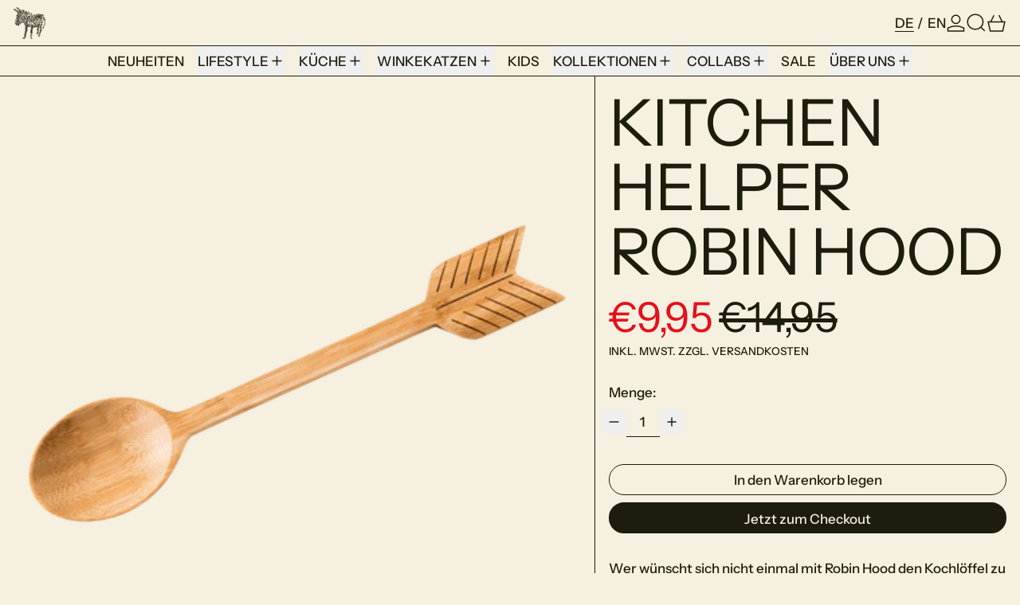

--- FILE ---
content_type: text/html; charset=utf-8
request_url: https://donkey-products.com/products/robin-hood
body_size: 59708
content:
<!doctype html>
<html class="no-js" lang="de">
  <head>
    <meta charset="utf-8">
    <meta http-equiv="X-UA-Compatible" content="IE=edge">
    <meta name="viewport" content="width=device-width,initial-scale=1">
    <meta name="theme-color" content="">
    <link rel="canonical" href="https://donkey-products.com/products/robin-hood">
    <link rel="preconnect" href="https://cdn.shopify.com" crossorigin><link
        rel="icon"
        type="image/png"
        href="//donkey-products.com/cdn/shop/files/Picture_Mark_Favicon.png?crop=center&height=32&v=1711533345&width=32"
      ><link rel="preconnect" href="https://fonts.shopifycdn.com" crossorigin><title>
      Kitchen Helper Robin Hood

        &ndash; Donkey Products</title>

    
      <meta name="description" content="Wer wünscht sich nicht einmal mit Robin Hood den Kochlöffel zu schwingen? Dank dem Donkey-Kitchenhelper ist das endlich möglich. Mit Kinderhelden kochen macht doch auch gleich viel mehr Spaß. Der Bambuskochlöffel liegt nicht nur geschmeidig in der Hand, sondern zaubert dir auch beim Rühren hin und wieder ein Lächeln au">
    

    
<script async crossorigin fetchpriority="high" src="/cdn/shopifycloud/importmap-polyfill/es-modules-shim.2.4.0.js"></script>
<script type="esms-options">
  {
    "noLoadEventRetriggers": true
  }
</script>

<script type="importmap">
  {
    "imports": {
      "vendor": "//donkey-products.com/cdn/shop/t/16/assets/vendor.bundle.min.js?v=124729801276099409011765962116",
      "deferrable-data": "//donkey-products.com/cdn/shop/t/16/assets/deferrable-data.bundle.js?v=160370895301608380811765962116",
      "product": "//donkey-products.com/cdn/shop/t/16/assets/island-product.bundle.js?v=16875237316760582051765962116",
      "quick-buy": "//donkey-products.com/cdn/shop/t/16/assets/island-quick-buy.bundle.js?v=147469616221971819701765962116"
    }
  }
</script>


    <script>window.performance && window.performance.mark && window.performance.mark('shopify.content_for_header.start');</script><meta name="google-site-verification" content="GyDd8GQ9tbtOdaBcvtf-1cQWZk6rQ59WJYiEa4wOTuA">
<meta id="shopify-digital-wallet" name="shopify-digital-wallet" content="/25085411390/digital_wallets/dialog">
<meta name="shopify-checkout-api-token" content="44e64d80dbcd994b9f9e321182808e3e">
<meta id="in-context-paypal-metadata" data-shop-id="25085411390" data-venmo-supported="false" data-environment="production" data-locale="de_DE" data-paypal-v4="true" data-currency="EUR">
<link rel="alternate" hreflang="x-default" href="https://donkey-products.com/products/robin-hood">
<link rel="alternate" hreflang="de" href="https://donkey-products.com/products/robin-hood">
<link rel="alternate" hreflang="en" href="https://donkey-products.com/en/products/robin-hood">
<link rel="alternate" type="application/json+oembed" href="https://donkey-products.com/products/robin-hood.oembed">
<script async="async" src="/checkouts/internal/preloads.js?locale=de-DE"></script>
<script id="apple-pay-shop-capabilities" type="application/json">{"shopId":25085411390,"countryCode":"DE","currencyCode":"EUR","merchantCapabilities":["supports3DS"],"merchantId":"gid:\/\/shopify\/Shop\/25085411390","merchantName":"Donkey Products","requiredBillingContactFields":["postalAddress","email"],"requiredShippingContactFields":["postalAddress","email"],"shippingType":"shipping","supportedNetworks":["visa","maestro","masterCard","amex"],"total":{"type":"pending","label":"Donkey Products","amount":"1.00"},"shopifyPaymentsEnabled":true,"supportsSubscriptions":true}</script>
<script id="shopify-features" type="application/json">{"accessToken":"44e64d80dbcd994b9f9e321182808e3e","betas":["rich-media-storefront-analytics"],"domain":"donkey-products.com","predictiveSearch":true,"shopId":25085411390,"locale":"de"}</script>
<script>var Shopify = Shopify || {};
Shopify.shop = "donkey-products.myshopify.com";
Shopify.locale = "de";
Shopify.currency = {"active":"EUR","rate":"1.0"};
Shopify.country = "DE";
Shopify.theme = {"name":"Kopie von Aktualisierte Kopie von Baseline","id":191088034056,"schema_name":"Baseline","schema_version":"4.0.0","theme_store_id":910,"role":"main"};
Shopify.theme.handle = "null";
Shopify.theme.style = {"id":null,"handle":null};
Shopify.cdnHost = "donkey-products.com/cdn";
Shopify.routes = Shopify.routes || {};
Shopify.routes.root = "/";</script>
<script type="module">!function(o){(o.Shopify=o.Shopify||{}).modules=!0}(window);</script>
<script>!function(o){function n(){var o=[];function n(){o.push(Array.prototype.slice.apply(arguments))}return n.q=o,n}var t=o.Shopify=o.Shopify||{};t.loadFeatures=n(),t.autoloadFeatures=n()}(window);</script>
<script id="shop-js-analytics" type="application/json">{"pageType":"product"}</script>
<script defer="defer" async type="module" src="//donkey-products.com/cdn/shopifycloud/shop-js/modules/v2/client.init-shop-cart-sync_D96QZrIF.de.esm.js"></script>
<script defer="defer" async type="module" src="//donkey-products.com/cdn/shopifycloud/shop-js/modules/v2/chunk.common_SV6uigsF.esm.js"></script>
<script type="module">
  await import("//donkey-products.com/cdn/shopifycloud/shop-js/modules/v2/client.init-shop-cart-sync_D96QZrIF.de.esm.js");
await import("//donkey-products.com/cdn/shopifycloud/shop-js/modules/v2/chunk.common_SV6uigsF.esm.js");

  window.Shopify.SignInWithShop?.initShopCartSync?.({"fedCMEnabled":true,"windoidEnabled":true});

</script>
<script>(function() {
  var isLoaded = false;
  function asyncLoad() {
    if (isLoaded) return;
    isLoaded = true;
    var urls = ["https:\/\/d23dclunsivw3h.cloudfront.net\/redirect-app.js?shop=donkey-products.myshopify.com","https:\/\/instafeed.nfcube.com\/cdn\/3f7270a15ebc5c8666da403ed77e5ec7.js?shop=donkey-products.myshopify.com","https:\/\/api.fastbundle.co\/scripts\/src.js?shop=donkey-products.myshopify.com","https:\/\/cdn.hextom.com\/js\/freeshippingbar.js?shop=donkey-products.myshopify.com"];
    for (var i = 0; i < urls.length; i++) {
      var s = document.createElement('script');
      s.type = 'text/javascript';
      s.async = true;
      s.src = urls[i];
      var x = document.getElementsByTagName('script')[0];
      x.parentNode.insertBefore(s, x);
    }
  };
  if(window.attachEvent) {
    window.attachEvent('onload', asyncLoad);
  } else {
    window.addEventListener('load', asyncLoad, false);
  }
})();</script>
<script id="__st">var __st={"a":25085411390,"offset":3600,"reqid":"9050070a-9335-475a-a31c-3c1d5a3a91b1-1768516879","pageurl":"donkey-products.com\/products\/robin-hood","u":"1b2e751bdfbc","p":"product","rtyp":"product","rid":4464724639806};</script>
<script>window.ShopifyPaypalV4VisibilityTracking = true;</script>
<script id="captcha-bootstrap">!function(){'use strict';const t='contact',e='account',n='new_comment',o=[[t,t],['blogs',n],['comments',n],[t,'customer']],c=[[e,'customer_login'],[e,'guest_login'],[e,'recover_customer_password'],[e,'create_customer']],r=t=>t.map((([t,e])=>`form[action*='/${t}']:not([data-nocaptcha='true']) input[name='form_type'][value='${e}']`)).join(','),a=t=>()=>t?[...document.querySelectorAll(t)].map((t=>t.form)):[];function s(){const t=[...o],e=r(t);return a(e)}const i='password',u='form_key',d=['recaptcha-v3-token','g-recaptcha-response','h-captcha-response',i],f=()=>{try{return window.sessionStorage}catch{return}},m='__shopify_v',_=t=>t.elements[u];function p(t,e,n=!1){try{const o=window.sessionStorage,c=JSON.parse(o.getItem(e)),{data:r}=function(t){const{data:e,action:n}=t;return t[m]||n?{data:e,action:n}:{data:t,action:n}}(c);for(const[e,n]of Object.entries(r))t.elements[e]&&(t.elements[e].value=n);n&&o.removeItem(e)}catch(o){console.error('form repopulation failed',{error:o})}}const l='form_type',E='cptcha';function T(t){t.dataset[E]=!0}const w=window,h=w.document,L='Shopify',v='ce_forms',y='captcha';let A=!1;((t,e)=>{const n=(g='f06e6c50-85a8-45c8-87d0-21a2b65856fe',I='https://cdn.shopify.com/shopifycloud/storefront-forms-hcaptcha/ce_storefront_forms_captcha_hcaptcha.v1.5.2.iife.js',D={infoText:'Durch hCaptcha geschützt',privacyText:'Datenschutz',termsText:'Allgemeine Geschäftsbedingungen'},(t,e,n)=>{const o=w[L][v],c=o.bindForm;if(c)return c(t,g,e,D).then(n);var r;o.q.push([[t,g,e,D],n]),r=I,A||(h.body.append(Object.assign(h.createElement('script'),{id:'captcha-provider',async:!0,src:r})),A=!0)});var g,I,D;w[L]=w[L]||{},w[L][v]=w[L][v]||{},w[L][v].q=[],w[L][y]=w[L][y]||{},w[L][y].protect=function(t,e){n(t,void 0,e),T(t)},Object.freeze(w[L][y]),function(t,e,n,w,h,L){const[v,y,A,g]=function(t,e,n){const i=e?o:[],u=t?c:[],d=[...i,...u],f=r(d),m=r(i),_=r(d.filter((([t,e])=>n.includes(e))));return[a(f),a(m),a(_),s()]}(w,h,L),I=t=>{const e=t.target;return e instanceof HTMLFormElement?e:e&&e.form},D=t=>v().includes(t);t.addEventListener('submit',(t=>{const e=I(t);if(!e)return;const n=D(e)&&!e.dataset.hcaptchaBound&&!e.dataset.recaptchaBound,o=_(e),c=g().includes(e)&&(!o||!o.value);(n||c)&&t.preventDefault(),c&&!n&&(function(t){try{if(!f())return;!function(t){const e=f();if(!e)return;const n=_(t);if(!n)return;const o=n.value;o&&e.removeItem(o)}(t);const e=Array.from(Array(32),(()=>Math.random().toString(36)[2])).join('');!function(t,e){_(t)||t.append(Object.assign(document.createElement('input'),{type:'hidden',name:u})),t.elements[u].value=e}(t,e),function(t,e){const n=f();if(!n)return;const o=[...t.querySelectorAll(`input[type='${i}']`)].map((({name:t})=>t)),c=[...d,...o],r={};for(const[a,s]of new FormData(t).entries())c.includes(a)||(r[a]=s);n.setItem(e,JSON.stringify({[m]:1,action:t.action,data:r}))}(t,e)}catch(e){console.error('failed to persist form',e)}}(e),e.submit())}));const S=(t,e)=>{t&&!t.dataset[E]&&(n(t,e.some((e=>e===t))),T(t))};for(const o of['focusin','change'])t.addEventListener(o,(t=>{const e=I(t);D(e)&&S(e,y())}));const B=e.get('form_key'),M=e.get(l),P=B&&M;t.addEventListener('DOMContentLoaded',(()=>{const t=y();if(P)for(const e of t)e.elements[l].value===M&&p(e,B);[...new Set([...A(),...v().filter((t=>'true'===t.dataset.shopifyCaptcha))])].forEach((e=>S(e,t)))}))}(h,new URLSearchParams(w.location.search),n,t,e,['guest_login'])})(!0,!0)}();</script>
<script integrity="sha256-4kQ18oKyAcykRKYeNunJcIwy7WH5gtpwJnB7kiuLZ1E=" data-source-attribution="shopify.loadfeatures" defer="defer" src="//donkey-products.com/cdn/shopifycloud/storefront/assets/storefront/load_feature-a0a9edcb.js" crossorigin="anonymous"></script>
<script data-source-attribution="shopify.dynamic_checkout.dynamic.init">var Shopify=Shopify||{};Shopify.PaymentButton=Shopify.PaymentButton||{isStorefrontPortableWallets:!0,init:function(){window.Shopify.PaymentButton.init=function(){};var t=document.createElement("script");t.src="https://donkey-products.com/cdn/shopifycloud/portable-wallets/latest/portable-wallets.de.js",t.type="module",document.head.appendChild(t)}};
</script>
<script data-source-attribution="shopify.dynamic_checkout.buyer_consent">
  function portableWalletsHideBuyerConsent(e){var t=document.getElementById("shopify-buyer-consent"),n=document.getElementById("shopify-subscription-policy-button");t&&n&&(t.classList.add("hidden"),t.setAttribute("aria-hidden","true"),n.removeEventListener("click",e))}function portableWalletsShowBuyerConsent(e){var t=document.getElementById("shopify-buyer-consent"),n=document.getElementById("shopify-subscription-policy-button");t&&n&&(t.classList.remove("hidden"),t.removeAttribute("aria-hidden"),n.addEventListener("click",e))}window.Shopify?.PaymentButton&&(window.Shopify.PaymentButton.hideBuyerConsent=portableWalletsHideBuyerConsent,window.Shopify.PaymentButton.showBuyerConsent=portableWalletsShowBuyerConsent);
</script>
<script>
  function portableWalletsCleanup(e){e&&e.src&&console.error("Failed to load portable wallets script "+e.src);var t=document.querySelectorAll("shopify-accelerated-checkout .shopify-payment-button__skeleton, shopify-accelerated-checkout-cart .wallet-cart-button__skeleton"),e=document.getElementById("shopify-buyer-consent");for(let e=0;e<t.length;e++)t[e].remove();e&&e.remove()}function portableWalletsNotLoadedAsModule(e){e instanceof ErrorEvent&&"string"==typeof e.message&&e.message.includes("import.meta")&&"string"==typeof e.filename&&e.filename.includes("portable-wallets")&&(window.removeEventListener("error",portableWalletsNotLoadedAsModule),window.Shopify.PaymentButton.failedToLoad=e,"loading"===document.readyState?document.addEventListener("DOMContentLoaded",window.Shopify.PaymentButton.init):window.Shopify.PaymentButton.init())}window.addEventListener("error",portableWalletsNotLoadedAsModule);
</script>

<script type="module" src="https://donkey-products.com/cdn/shopifycloud/portable-wallets/latest/portable-wallets.de.js" onError="portableWalletsCleanup(this)" crossorigin="anonymous"></script>
<script nomodule>
  document.addEventListener("DOMContentLoaded", portableWalletsCleanup);
</script>

<script id='scb4127' type='text/javascript' async='' src='https://donkey-products.com/cdn/shopifycloud/privacy-banner/storefront-banner.js'></script><link id="shopify-accelerated-checkout-styles" rel="stylesheet" media="screen" href="https://donkey-products.com/cdn/shopifycloud/portable-wallets/latest/accelerated-checkout-backwards-compat.css" crossorigin="anonymous">
<style id="shopify-accelerated-checkout-cart">
        #shopify-buyer-consent {
  margin-top: 1em;
  display: inline-block;
  width: 100%;
}

#shopify-buyer-consent.hidden {
  display: none;
}

#shopify-subscription-policy-button {
  background: none;
  border: none;
  padding: 0;
  text-decoration: underline;
  font-size: inherit;
  cursor: pointer;
}

#shopify-subscription-policy-button::before {
  box-shadow: none;
}

      </style>

<script>window.performance && window.performance.mark && window.performance.mark('shopify.content_for_header.end');</script>

    


  <link
    rel="preload"
    as="font"
    href="//donkey-products.com/cdn/fonts/instrument_sans/instrumentsans_n4.db86542ae5e1596dbdb28c279ae6c2086c4c5bfa.woff2"
    type="font/woff2"
    crossorigin
  >



  <link
    rel="preload"
    as="font"
    href="//donkey-products.com/cdn/fonts/instrument_sans/instrumentsans_n5.1ce463e1cc056566f977610764d93d4704464858.woff2"
    type="font/woff2"
    crossorigin
  >



<style data-shopify>
  @font-face {
  font-family: "Instrument Sans";
  font-weight: 500;
  font-style: normal;
  font-display: swap;
  src: url("//donkey-products.com/cdn/fonts/instrument_sans/instrumentsans_n5.1ce463e1cc056566f977610764d93d4704464858.woff2") format("woff2"),
       url("//donkey-products.com/cdn/fonts/instrument_sans/instrumentsans_n5.9079eb7bba230c9d8d8d3a7d101aa9d9f40b6d14.woff") format("woff");
}

  @font-face {
  font-family: "Instrument Sans";
  font-weight: 400;
  font-style: normal;
  font-display: swap;
  src: url("//donkey-products.com/cdn/fonts/instrument_sans/instrumentsans_n4.db86542ae5e1596dbdb28c279ae6c2086c4c5bfa.woff2") format("woff2"),
       url("//donkey-products.com/cdn/fonts/instrument_sans/instrumentsans_n4.510f1b081e58d08c30978f465518799851ef6d8b.woff") format("woff");
}

@font-face {
  font-family: "Instrument Sans";
  font-weight: 700;
  font-style: normal;
  font-display: swap;
  src: url("//donkey-products.com/cdn/fonts/instrument_sans/instrumentsans_n7.e4ad9032e203f9a0977786c356573ced65a7419a.woff2") format("woff2"),
       url("//donkey-products.com/cdn/fonts/instrument_sans/instrumentsans_n7.b9e40f166fb7639074ba34738101a9d2990bb41a.woff") format("woff");
}
@font-face {
  font-family: "Instrument Sans";
  font-weight: 500;
  font-style: italic;
  font-display: swap;
  src: url("//donkey-products.com/cdn/fonts/instrument_sans/instrumentsans_i5.d2033775d4997e4dcd0d47ebdd5234b5c14e3f53.woff2") format("woff2"),
       url("//donkey-products.com/cdn/fonts/instrument_sans/instrumentsans_i5.8e3cfa86b65acf809ce72bc4f9b58f185ef6b8c7.woff") format("woff");
}
@font-face {
  font-family: "Instrument Sans";
  font-weight: 700;
  font-style: italic;
  font-display: swap;
  src: url("//donkey-products.com/cdn/fonts/instrument_sans/instrumentsans_i7.d6063bb5d8f9cbf96eace9e8801697c54f363c6a.woff2") format("woff2"),
       url("//donkey-products.com/cdn/fonts/instrument_sans/instrumentsans_i7.ce33afe63f8198a3ac4261b826b560103542cd36.woff") format("woff");
}
@font-face {
  font-family: "Instrument Sans";
  font-weight: 700;
  font-style: normal;
  font-display: swap;
  src: url("//donkey-products.com/cdn/fonts/instrument_sans/instrumentsans_n7.e4ad9032e203f9a0977786c356573ced65a7419a.woff2") format("woff2"),
       url("//donkey-products.com/cdn/fonts/instrument_sans/instrumentsans_n7.b9e40f166fb7639074ba34738101a9d2990bb41a.woff") format("woff");
}
</style>

<style>:root {

      --font-size-xs: 0.64rem;
      --font-size-sm: 0.8rem;
      --font-size-base: 1rem;
      --font-size-lg: 1.25rem;
      --font-size-xl: 1.563rem;
      --font-size-2xl: 1.953rem;
      --font-size-3xl: 2.441rem;
      --font-size-4xl: 3.052rem;
      --font-size-5xl: 3.815rem;
      --font-size-6xl: 4.768rem;
      --font-size-7xl: 5.96rem;
      --font-size-8xl: 7.451rem;
      --font-size-9xl: 9.313rem;

      --type-scale-n-2: var(--font-size-xs);
      --type-scale-n-1: var(--font-size-sm);
      --type-scale-n0: var(--font-size-base);
      --type-scale-n1: var(--font-size-lg);
      --type-scale-n2: var(--font-size-xl);
      --type-scale-n3: var(--font-size-2xl);
      --type-scale-n4: var(--font-size-3xl);
      --type-scale-n5: var(--font-size-4xl);
      --type-scale-n6: var(--font-size-5xl);
      --type-scale-n7: var(--font-size-6xl);
      --type-scale-n8: var(--font-size-7xl);
      --type-scale-n9: var(--font-size-8xl);
      --type-scale-n10: var(--font-size-9xl);

      --base-font-size: 106.25%;
      --base-font-size-from-settings: 17;
      --base-line-height: 1.2;
      --heading-line-height: 1;

      font-size: var(--base-font-size);
      line-height: var(--base-line-height);

      --heading-font-stack: "Instrument Sans", sans-serif;
      --heading-font-weight: 400;
      --heading-font-style: normal;


      --body-font-stack: "Instrument Sans", sans-serif;
      --body-font-weight: 500;
      --body-font-bold: FontDrop;
      --body-font-bold-italic: FontDrop;

      --color-gridline: 30 28 12;
      --gridline-width: 1px;

      --text-border-width: 1px;
      --checkbox-width: 1px;

      --font-heading: "Instrument Sans", sans-serif;
      --font-body: "Instrument Sans", sans-serif;
      --font-body-weight: 500;
      --font-body-style: normal;
      --font-body-bold-weight: bold;

      --heading-letterspacing: -0.025em;
      --heading-capitalize: uppercase;
      --heading-decoration: none;

      --standard-heading-size: var(--type-scale-n3);
      --feature-heading-size: var(--type-scale-n4);
      --secondary-heading-size: var(--type-scale-n2);

      --body-copy-transform: none;

      --wrapperWidth: 100vw;
      --gutter: 1px;
      --rowHeight: calc((var(--wrapperWidth) - (11 * var(--gutter))) / 12);

      --global-scrolling-items-speed-multiplier: 1;

      --add-to-cart-button-height: 44px;
      --checkout-button-height: 44px;

      --spacing: 1rem;
      --spacing-double: 2rem;
      --spacing-half: 0.5rem;

      /* Equivalent to px-2 */
      --section-horizontal-spacing-mobile: 0.5rem;
      /* Equivalent to px-4 */
      --section-horizontal-spacing-desktop: 1rem;

      --section-horizontal-spacing: var(--section-horizontal-spacing-mobile);

      --icon-thickness: 1.5;

      /**
       * Buttons
       */
      --button-text-transform: none;
      --button-after-content: none;
      --button-border-radius: 9999px;

      /**
       * Links
       */
      --links-bottom-border-width: var(--text-border-width);
      --links-bottom-padding: 0.25rem;
      --links-text-transform: none;
      --links-after-content: '\00a0\2192';
      --links-before-content: '\2190\00a0';

      background-color: rgb(var(--color-scheme-background));
      color: rgb(var(--color-scheme-text));
    }

    @media (min-width: 1024px) {
      :root {
        --standard-heading-size: var(--type-scale-n3);
        --feature-heading-size: var(--type-scale-n7);
        --secondary-heading-size: var(--type-scale-n5);

        --section-horizontal-spacing: var(--section-horizontal-spacing-desktop);
      }
    }

    :root,
      
      [data-color-scheme="scheme1"] {
        --color-scheme-text: 30 28 12;
        --color-scheme-background: 245 240 224;
        --color-scheme-accent: 229 16 26;
        --color-scheme-accent-contrast:  245 240 224;
        --color-scheme-secondary: 175 166 137;
      }
  
      [data-color-scheme="scheme2"] {
        --color-scheme-text: 30 28 12;
        --color-scheme-background: 245 240 224;
        --color-scheme-accent: 94 92 73;
        --color-scheme-accent-contrast:  245 240 224;
        --color-scheme-secondary: 30 28 12;
      }
  
      [data-color-scheme="scheme3"] {
        --color-scheme-text: 228 9 24;
        --color-scheme-background: 245 240 224;
        --color-scheme-accent: 255 86 94;
        --color-scheme-accent-contrast:  255 255 255;
        --color-scheme-secondary: 252 252 252;
      }
  
      [data-color-scheme="scheme4"] {
        --color-scheme-text: 245 240 224;
        --color-scheme-background: 30 28 12;
        --color-scheme-accent: 255 255 255;
        --color-scheme-accent-contrast:  245 240 224;
        --color-scheme-secondary: 255 255 255;
      }
  
      [data-color-scheme="scheme5"] {
        --color-scheme-text: 209 233 0;
        --color-scheme-background: 168 166 250;
        --color-scheme-accent: 30 28 12;
        --color-scheme-accent-contrast:  255 255 255;
        --color-scheme-secondary: 209 233 0;
      }
  
      [data-color-scheme="scheme-a98c2236-fce1-4ff7-83aa-8d16a8a7f7cb"] {
        --color-scheme-text: 255 159 188;
        --color-scheme-background: 70 48 229;
        --color-scheme-accent: 245 240 224;
        --color-scheme-accent-contrast:  255 159 188;
        --color-scheme-secondary: 245 240 224;
      }
  
      [data-color-scheme="scheme-cf187ff7-a7ae-4338-a3c5-a1f7afc20549"] {
        --color-scheme-text: 245 240 224;
        --color-scheme-background: 228 9 24;
        --color-scheme-accent: 233 222 199;
        --color-scheme-accent-contrast:  228 9 24;
        --color-scheme-secondary: 30 28 12;
      }
  
      [data-color-scheme="scheme-f94c93a6-67d8-4bf2-8cbf-94d4a35924cc"] {
        --color-scheme-text: 255 75 0;
        --color-scheme-background: 255 159 188;
        --color-scheme-accent: 245 240 224;
        --color-scheme-accent-contrast:  245 240 224;
        --color-scheme-secondary: 255 75 0;
      }
  
      [data-color-scheme="scheme-c4248dc1-6e81-4ae9-a191-d12446ff08c0"] {
        --color-scheme-text: 30 28 12;
        --color-scheme-background: 209 233 0;
        --color-scheme-accent: 70 48 229;
        --color-scheme-accent-contrast:  70 48 229;
        --color-scheme-secondary: 30 28 12;
      }
  

    [data-color-scheme] {
      --payment-terms-background-color: rgb(var(--color-scheme-background));

      --button-color-border: var(--color-scheme-text);
      --button-color-background: transparent;
      --button-color-text: var(--color-scheme-text);
      --button-color-border-hover: var(--color-scheme-accent);
      --button-color-background-hover: transparent;
      --button-color-text-hover: var(--color-scheme-accent);
    }

    ::selection {
      background-color: rgb(var(--color-scheme-text));
      color: rgb(var(--color-scheme-background));
    }

    @keyframes scrolling-items {
      0% {
        transform: translate3d(0, 0, 0);
      }

      100% {
        transform: translate3d(-50%, 0, 0);
      }
    }
</style>

<style id="generated-critical-css">
image-with-placeholder{display:block}.theme-button,.theme-button--secondary{cursor:pointer;font-size:var(--font-size-base);line-height:var(--base-line-height);overflow-wrap:anywhere;padding:.5rem 2rem;text-transform:var(--button-text-transform);word-break:normal}.theme-button--secondary:after,.theme-button:after{--tw-content:var(--button-after-content);content:var(--tw-content)}.theme-button{--tw-border-opacity:1;--tw-bg-opacity:1;--tw-text-opacity:1;background-color:rgb(var(--button-color-background)/var(--tw-bg-opacity,1));border-color:rgb(var(--button-color-border)/var(--tw-border-opacity,1));border-radius:var(--button-border-radius);border-width:var(--text-border-width);color:rgb(var(--button-color-text)/var(--tw-text-opacity,1))}@media (hover:hover) and (pointer:fine){.theme-button:hover{--tw-border-opacity:1;--tw-bg-opacity:1;--tw-text-opacity:1;background-color:rgb(var(--button-color-background-hover)/var(--tw-bg-opacity,1));border-color:rgb(var(--button-color-border-hover)/var(--tw-border-opacity,1));color:rgb(var(--button-color-text-hover)/var(--tw-text-opacity,1))}}.theme-button--secondary{--tw-border-opacity:1;--tw-bg-opacity:1;--tw-text-opacity:1;background-color:rgb(var(--color-scheme-background)/var(--tw-bg-opacity,1));border-color:rgb(var(--color-scheme-text)/var(--tw-border-opacity,1));border-radius:var(--button-border-radius);border-width:var(--text-border-width);color:rgb(var(--color-scheme-text)/var(--tw-text-opacity,1))}[data-color-scheme] .theme-button--secondary.rte a:hover,[data-color-scheme].theme-button--secondary .rte a:hover,[data-color-scheme].theme-button--secondary.rte a:hover{color:rgb(var(--color-scheme-accent));text-decoration-color:rgb(var(--color-scheme-accent))}[data-color-scheme] .theme-button--secondary.rte blockquote,[data-color-scheme].theme-button--secondary .rte blockquote,[data-color-scheme].theme-button--secondary.rte blockquote{background:rgb(var(--color-scheme-text));color:rgb(var(--color-scheme-background))}@media (hover:hover) and (pointer:fine){.theme-button--secondary:hover{--tw-border-opacity:1;--tw-text-opacity:1;border-color:rgb(var(--color-scheme-accent)/var(--tw-border-opacity,1));color:rgb(var(--color-scheme-accent)/var(--tw-text-opacity,1))}}[data-shopify-xr-hidden]{display:none}.block{display:block}.inline-block{display:inline-block}.hidden{display:none}.shopify-payment-button__button--hidden{display:none!important}.splide:not(.is-active) .\[\.splide\:not\(\.is-active\)_\&\]\:pointer-events-none{pointer-events:none}.splide:not(.is-active) .\[\.splide\:not\(\.is-active\)_\&\]\:invisible{visibility:hidden}.splide:not(.is-active) .\[\.splide\:not\(\.is-active\)_\&\]\:\!flex{display:flex!important}.splide:not(.is-active) .\[\.splide\:not\(\.is-active\)_\&\]\:gap-gridline{gap:var(--gridline-width)}@media not all and (min-width:1024px){.splide:not(.is-active) .max-lg\:\[\.splide\:not\(\.is-active\)_\&\]\:hidden{display:none}}
</style>
<style id="manual-critical-css">
  html {
    background-color: rgb(var(--color-primary-background));
    color: rgb(var(--color-primary-text));
    font-size: var(--base-font-size);
    line-height: var(--base-line-height);
  }

  [x-cloak] {
    display: none;
  }

  data-island {
    display: block;
  }

  html.no-js [x-cloak].no-js-undo-cloak {
    display: revert;
  }

  body {
    display: flex;
    flex-direction: column;
    min-height: 100vh;
  }

  @media (min-width: 768px) {
    [md\:undo-x-cloak-block] {
      display: block;
    }
  }

  @media (max-width: 767px) {
    [max-md\:undo-x-cloak-block] {
      display: block;
    }
  }
</style>


    <link href="//donkey-products.com/cdn/shop/t/16/assets/base.bundle.css?v=139135451651038960081765962116" rel="stylesheet" type="text/css" media="all" />


<meta property="og:site_name" content="Donkey Products">
<meta property="og:url" content="https://donkey-products.com/products/robin-hood">
<meta property="og:title" content="Kitchen Helper Robin Hood">
<meta property="og:type" content="product">
<meta property="og:description" content="Wer wünscht sich nicht einmal mit Robin Hood den Kochlöffel zu schwingen? Dank dem Donkey-Kitchenhelper ist das endlich möglich. Mit Kinderhelden kochen macht doch auch gleich viel mehr Spaß. Der Bambuskochlöffel liegt nicht nur geschmeidig in der Hand, sondern zaubert dir auch beim Rühren hin und wieder ein Lächeln au"><meta property="og:image" content="http://donkey-products.com/cdn/shop/files/200473_Stil_Kitchenhelper_Robin_Hood_72.png?v=1712665940">
  <meta
    property="og:image:secure_url"
    content="https://donkey-products.com/cdn/shop/files/200473_Stil_Kitchenhelper_Robin_Hood_72.png?v=1712665940"
  >
  <meta property="og:image:width" content="2048">
  <meta property="og:image:height" content="2048"><meta
    property="og:price:amount"
    content="9,95"
  >
  <meta property="og:price:currency" content="EUR"><meta name="twitter:card" content="summary_large_image">
<meta name="twitter:title" content="Kitchen Helper Robin Hood">
<meta name="twitter:description" content="Wer wünscht sich nicht einmal mit Robin Hood den Kochlöffel zu schwingen? Dank dem Donkey-Kitchenhelper ist das endlich möglich. Mit Kinderhelden kochen macht doch auch gleich viel mehr Spaß. Der Bambuskochlöffel liegt nicht nur geschmeidig in der Hand, sondern zaubert dir auch beim Rühren hin und wieder ein Lächeln au">
<script>
  window.THEMENAME = 'Baseline';
  window.THEMEVERSION = '3.0.0';

  document.documentElement.className = document.documentElement.className.replace('no-js', 'js');

  function debounce(fn, wait) {
    let t;
    return (...args) => {
      clearTimeout(t);
      t = setTimeout(() => fn.apply(this, args), wait);
    };
  }

  window.theme = {
    strings: {
      loading: "Wird geladen",
      itemCountOne: "{{ count }} Artikel",
      itemCountOther: "{{ count }} Produkte",
      addToCart: "In den Warenkorb legen",
      soldOut: "coming soon",
      unavailable: "Nicht verfügbar",
      regularPrice: "Normaler Preis",
      salePrice: "Sonderpreis",
      sale: "Sale",
      unitPrice: "Einzelpreis",
      unitPriceSeparator: "pro",
      cartEmpty: "Dein Warenkorb ist im Moment leer.",
      cartCookies: "Aktiviere Cookies, um den Warenkorb benutzen zu können",
      update: "Warenkorb aktualisieren",
      quantity: "Menge",
      discountedTotal: "Gesamtrabatt",
      regularTotal: "Normaler Gesamtpreis",
      priceColumn: "Rabattdetails findest du in der Preisspalte.",
      addedToCart: "Zum Einkaufswagen hinzugefügt!",
      cartError: "Beim Aktualisieren des Warenkorbs ist ein Fehler aufgetreten. Bitte versuche es erneut.",
      cartAddError: "Alle {{ title }} befinden sich in Ihrem Warenkorb.",
      shippingCalculatorResultsTitleOne: "Es gibt 1 Tarif:",
      shippingCalculatorResultsTitleMany: "Es gibt {{ count }} Tarife:",
    },
    routes: {
      root_url: "\/",
      predictive_search_url: "\/search\/suggest",
      cart_url: "\/cart",
      cart_add_url: "\/cart\/add",
      cart_change_url: "\/cart\/change",
      cart_update_url: "\/cart\/update",
      cart_clear_url: "\/cart\/clear",
    },
    moneyFormat: "€{{amount_with_comma_separator}}",
    moneyWithCurrencyFormat: "€{{amount_with_comma_separator}} EUR",
    get defaultMoneyFormat() {
      return this.moneyFormat;
    },
    cartItemCount: 0,
    settings: {
      cartType: "page",
      openDrawerOnAddToCart: true
    },
    info: {
      name: 'Baseline',
    }
  };
</script>
<script src="//donkey-products.com/cdn/shop/t/16/assets/utils.js?v=84782252304122448471765962116" defer></script>
    <script src="//donkey-products.com/cdn/shop/t/16/assets/images.js?v=56710371490645595961765962116" defer></script>
    <script>
      window.themeEventsDebugMode = false;
    </script>
    <script src="//donkey-products.com/cdn/shop/t/16/assets/theme-events.js?v=133344252210966700221765962116" defer></script>

    

    
  <!-- BEGIN app block: shopify://apps/fbp-fast-bundle/blocks/fast_bundle/9e87fbe2-9041-4c23-acf5-322413994cef -->
  <!-- BEGIN app snippet: fast_bundle -->




<script>
    if (Math.random() < 0.05) {
      window.FastBundleRenderTimestamp = Date.now();
    }
    const newBaseUrl = 'https://sdk.fastbundle.co'
    const apiURL = 'https://api.fastbundle.co'
    const rbrAppUrl = `${newBaseUrl}/{version}/main.min.js`
    const rbrVendorUrl = `${newBaseUrl}/{version}/vendor.js`
    const rbrCartUrl = `${apiURL}/scripts/cart.js`
    const rbrStyleUrl = `${newBaseUrl}/{version}/main.min.css`

    const legacyRbrAppUrl = `${apiURL}/react-src/static/js/main.min.js`
    const legacyRbrStyleUrl = `${apiURL}/react-src/static/css/main.min.css`

    const previousScriptLoaded = Boolean(document.querySelectorAll(`script[src*="${newBaseUrl}"]`).length)
    const previousLegacyScriptLoaded = Boolean(document.querySelectorAll(`script[src*="${legacyRbrAppUrl}"]`).length)

    if (!(previousScriptLoaded || previousLegacyScriptLoaded)) {
        const FastBundleConf = {"enable_bap_modal":false,"frontend_version":"1.22.01","storefront_record_submitted":true,"use_shopify_prices":false,"currencies":[{"id":1527056782,"code":"CZK","conversion_fee":1.0,"roundup_number":0.0,"rounding_enabled":true},{"id":1527056783,"code":"DKK","conversion_fee":1.0,"roundup_number":0.0,"rounding_enabled":true},{"id":1527056784,"code":"EUR","conversion_fee":1.0,"roundup_number":0.95,"rounding_enabled":true},{"id":1527056785,"code":"HUF","conversion_fee":1.0,"roundup_number":0.0,"rounding_enabled":true},{"id":1527056786,"code":"PLN","conversion_fee":1.0,"roundup_number":0.0,"rounding_enabled":true},{"id":1527056787,"code":"RON","conversion_fee":1.0,"roundup_number":0.0,"rounding_enabled":true},{"id":1527056788,"code":"SEK","conversion_fee":1.0,"roundup_number":0.0,"rounding_enabled":true}],"is_active":true,"override_product_page_forms":true,"allow_funnel":true,"translations":[{"id":492838,"key":"add","value":"hinzufügen","locale_code":"de","model":"shop","object_id":23457},{"id":1734206,"key":"add_bundle","value":"Add Bundle","locale_code":"de","model":"shop","object_id":23457},{"id":492839,"key":"added","value":"hinzugefügt!","locale_code":"de","model":"shop","object_id":23457},{"id":492840,"key":"added_","value":"hinzugefügt","locale_code":"de","model":"shop","object_id":23457},{"id":492844,"key":"added_items","value":"hinzugefügte Optionen","locale_code":"de","model":"shop","object_id":23457},{"id":1734209,"key":"added_product_issue","value":"There's an issue with the added products","locale_code":"de","model":"shop","object_id":23457},{"id":492845,"key":"added_to_product_list","value":"zur Produktliste hinzugefügt","locale_code":"de","model":"shop","object_id":23457},{"id":492841,"key":"add_items","value":"bitte Artikel hinzufügen","locale_code":"de","model":"shop","object_id":23457},{"id":1734204,"key":"add_to_cart","value":"ADD TO CART","locale_code":"de","model":"shop","object_id":23457},{"id":492846,"key":"apply_discount","value":"Der Rabatt wird an der Kasse gewährt.","locale_code":"de","model":"shop","object_id":23457},{"id":492847,"key":"badge_price_description","value":"spare {discount}!","locale_code":"de","model":"shop","object_id":23457},{"id":492849,"key":"bap_modal_sub_title_without_variant","value":"Review the below boxes and click on the button to fix the cart.","locale_code":"de","model":"shop","object_id":23457},{"id":492848,"key":"bap_modal_sub_title_with_variant","value":"Review the below boxes, select the proper variant for each included products and click on the button to fix the cart.","locale_code":"de","model":"shop","object_id":23457},{"id":492850,"key":"bap_modal_title","value":"{product_name} is a bundle product that includes {num_of_products} products. This product will be replaced by its included products.","locale_code":"de","model":"shop","object_id":23457},{"id":492851,"key":"builder_added_count","value":"{num_added}/{num_must_add} added","locale_code":"de","model":"shop","object_id":23457},{"id":492852,"key":"builder_count_error","value":"You must add {quantity} other items from the above collections.","locale_code":"de","model":"shop","object_id":23457},{"id":1734205,"key":"bundleBuilder_added","value":"added","locale_code":"de","model":"shop","object_id":23457},{"id":492853,"key":"bundle_not_available","value":"Bundle is not available","locale_code":"de","model":"shop","object_id":23457},{"id":1734232,"key":"buy","value":"Kaufe","locale_code":"de","model":"shop","object_id":23457},{"id":1734210,"key":"buy_all","value":"Buy all","locale_code":"de","model":"shop","object_id":23457},{"id":492854,"key":"bxgy_btn_title","value":"Add to cart","locale_code":"de","model":"shop","object_id":23457},{"id":492855,"key":"cancel","value":"Cancel","locale_code":"de","model":"shop","object_id":23457},{"id":492856,"key":"capacity_is_over","value":"Item not added. You already have added the required number of products from this collection.","locale_code":"de","model":"shop","object_id":23457},{"id":1734211,"key":"choose_items_to_buy","value":"Choose items to buy together.","locale_code":"de","model":"shop","object_id":23457},{"id":492857,"key":"collection","value":"collection","locale_code":"de","model":"shop","object_id":23457},{"id":492858,"key":"collection_btn_title","value":"Add selected to cart","locale_code":"de","model":"shop","object_id":23457},{"id":492859,"key":"collection_item","value":"Add {quantity} items from {collection} collection","locale_code":"de","model":"shop","object_id":23457},{"id":492860,"key":"copied","value":"Copied!","locale_code":"de","model":"shop","object_id":23457},{"id":492861,"key":"copy_code","value":"Copy code","locale_code":"de","model":"shop","object_id":23457},{"id":1734224,"key":"currently_soldout","value":"This product is currently sold out","locale_code":"de","model":"shop","object_id":23457},{"id":1734212,"key":"days","value":"Days","locale_code":"de","model":"shop","object_id":23457},{"id":1734213,"key":"discount_applied","value":"{discount} discount applied","locale_code":"de","model":"shop","object_id":23457},{"id":492862,"key":"discount_card_desc","value":"Enter the discount code below if it isn't included at checkout.","locale_code":"de","model":"shop","object_id":23457},{"id":492863,"key":"discount_card_discount","value":"Discount code:","locale_code":"de","model":"shop","object_id":23457},{"id":492917,"key":"discount_is_applied","value":"discount is applied on the selected products.","locale_code":"de","model":"shop","object_id":23457},{"id":492864,"key":"fix_cart","value":"Fix your Cart","locale_code":"de","model":"shop","object_id":23457},{"id":492865,"key":"free","value":"Free","locale_code":"de","model":"shop","object_id":23457},{"id":1734214,"key":"free_gift","value":"Free gift","locale_code":"de","model":"shop","object_id":23457},{"id":1734215,"key":"free_gift_applied","value":"Free gift applied","locale_code":"de","model":"shop","object_id":23457},{"id":492866,"key":"free_shipping","value":"Free Shipping","locale_code":"de","model":"shop","object_id":23457},{"id":492867,"key":"funnel_alert","value":"This item is already in your cart.","locale_code":"de","model":"shop","object_id":23457},{"id":492868,"key":"funnel_button_description","value":"Buy this bundle | Save {discount}","locale_code":"de","model":"shop","object_id":23457},{"id":492869,"key":"funnel_discount_description","value":"save {discount}","locale_code":"de","model":"shop","object_id":23457},{"id":492870,"key":"funnel_popup_title","value":"Complete your cart with this bundle and save","locale_code":"de","model":"shop","object_id":23457},{"id":1734216,"key":"get_free_gift","value":"Get these free gifts","locale_code":"de","model":"shop","object_id":23457},{"id":492871,"key":"go_to_bundle_builder","value":"Go to Bundle builder","locale_code":"de","model":"shop","object_id":23457},{"id":492913,"key":"have_not_selected","value":"You have not selected any items yet","locale_code":"de","model":"shop","object_id":23457},{"id":492914,"key":"have_selected","value":"You have selected {quantity} items","locale_code":"de","model":"shop","object_id":23457},{"id":1734218,"key":"hide","value":"Hide","locale_code":"de","model":"shop","object_id":23457},{"id":1734217,"key":"hours","value":"Hours","locale_code":"de","model":"shop","object_id":23457},{"id":492872,"key":"includes_free_shipping","value":"Includes Free Shipping","locale_code":"de","model":"shop","object_id":23457},{"id":492915,"key":"item","value":"item","locale_code":"de","model":"shop","object_id":23457},{"id":492842,"key":"items","value":"Artikel","locale_code":"de","model":"shop","object_id":23457},{"id":492873,"key":"items_not_found","value":"No matching items found","locale_code":"de","model":"shop","object_id":23457},{"id":492874,"key":"items_selected","value":"items selected","locale_code":"de","model":"shop","object_id":23457},{"id":1734219,"key":"min","value":"Min","locale_code":"de","model":"shop","object_id":23457},{"id":492875,"key":"mix_btn_title","value":"Add selected to cart","locale_code":"de","model":"shop","object_id":23457},{"id":492876,"key":"multiple_items_funnel_alert","value":"Some of the items are already in the cart","locale_code":"de","model":"shop","object_id":23457},{"id":492912,"key":"no","value":"No","locale_code":"de","model":"shop","object_id":23457},{"id":1734207,"key":"no_item","value":"Keine Artikel hinzugefügt!","locale_code":"de","model":"shop","object_id":23457},{"id":492877,"key":"no_item_selected","value":"keine Artikel ausgewählt","locale_code":"de","model":"shop","object_id":23457},{"id":492878,"key":"not_enough","value":"insufficient inventory","locale_code":"de","model":"shop","object_id":23457},{"id":492843,"key":"off","value":"off","locale_code":"de","model":"shop","object_id":23457},{"id":1734220,"key":"offer_ends","value":"This offer ends in","locale_code":"de","model":"shop","object_id":23457},{"id":492911,"key":"one_time_purchase","value":"One time purchase","locale_code":"de","model":"shop","object_id":23457},{"id":492879,"key":"Please_add_product_from_collections","value":"Please add product from collections","locale_code":"de","model":"shop","object_id":23457},{"id":492450,"key":"price_description","value":"Set in den Warenkorb legen | spare {discount}","locale_code":"de","model":"shop","object_id":23457},{"id":1734221,"key":"price_description_setPrice","value":"Add to cart for {final_price}","locale_code":"de","model":"shop","object_id":23457},{"id":492880,"key":"product","value":"product","locale_code":"de","model":"shop","object_id":23457},{"id":492881,"key":"products","value":"products","locale_code":"de","model":"shop","object_id":23457},{"id":1734222,"key":"quantity","value":"Quantity","locale_code":"de","model":"shop","object_id":23457},{"id":492882,"key":"remove","value":"Remove","locale_code":"de","model":"shop","object_id":23457},{"id":1734223,"key":"remove_from_cart","value":"Remove from cart","locale_code":"de","model":"shop","object_id":23457},{"id":492883,"key":"required_tooltip","value":"This product is required and can not be deselected","locale_code":"de","model":"shop","object_id":23457},{"id":492884,"key":"save","value":"Save","locale_code":"de","model":"shop","object_id":23457},{"id":492920,"key":"save_more","value":"Add {range} to save more","locale_code":"de","model":"shop","object_id":23457},{"id":492885,"key":"search_product","value":"search products","locale_code":"de","model":"shop","object_id":23457},{"id":1734225,"key":"sec","value":"Sec","locale_code":"de","model":"shop","object_id":23457},{"id":1734208,"key":"see_all","value":"See all","locale_code":"de","model":"shop","object_id":23457},{"id":492886,"key":"see_less","value":"See less","locale_code":"de","model":"shop","object_id":23457},{"id":492887,"key":"see_more_details","value":"See more details","locale_code":"de","model":"shop","object_id":23457},{"id":492888,"key":"select_all","value":"All products","locale_code":"de","model":"shop","object_id":23457},{"id":492889,"key":"select_all_variants","value":"Select all variants","locale_code":"de","model":"shop","object_id":23457},{"id":492891,"key":"select_all_variants_correctly","value":"Select all variants correctly","locale_code":"de","model":"shop","object_id":23457},{"id":492890,"key":"select_at_least","value":"You must select at least {minQty} items","locale_code":"de","model":"shop","object_id":23457},{"id":492916,"key":"select_at_least_min_qty","value":"Select at least {min_qty} items to apply the discount.","locale_code":"de","model":"shop","object_id":23457},{"id":492895,"key":"selected","value":"selected","locale_code":"de","model":"shop","object_id":23457},{"id":492896,"key":"selected_items","value":"Selected items","locale_code":"de","model":"shop","object_id":23457},{"id":492897,"key":"selected_products","value":"Selected products","locale_code":"de","model":"shop","object_id":23457},{"id":492918,"key":"select_selling_plan","value":"Select a selling plan","locale_code":"de","model":"shop","object_id":23457},{"id":492892,"key":"select_variant","value":"Select variant","locale_code":"de","model":"shop","object_id":23457},{"id":1734226,"key":"select_variant_minimal","value":"Size / Color / Type","locale_code":"de","model":"shop","object_id":23457},{"id":492893,"key":"select_variants","value":"Select variants","locale_code":"de","model":"shop","object_id":23457},{"id":492894,"key":"select_variants_for","value":"Select variants for {product}","locale_code":"de","model":"shop","object_id":23457},{"id":492919,"key":"select_variants_to_show_subscription","value":"You have not selected the variants\nor there are no subscription plans with the selected variants.","locale_code":"de","model":"shop","object_id":23457},{"id":492898,"key":"shipping_cost","value":"Shipping cost","locale_code":"de","model":"shop","object_id":23457},{"id":1734227,"key":"show","value":"Show","locale_code":"de","model":"shop","object_id":23457},{"id":492899,"key":"show_more_products","value":"Show more products","locale_code":"de","model":"shop","object_id":23457},{"id":492900,"key":"show_selected_items","value":"Show selected items","locale_code":"de","model":"shop","object_id":23457},{"id":492901,"key":"sold_out","value":"Sold out","locale_code":"de","model":"shop","object_id":23457},{"id":492921,"key":"style","value":"Style","locale_code":"de","model":"shop","object_id":23457},{"id":492922,"key":"swipe_up","value":"Swipe up to check","locale_code":"de","model":"shop","object_id":23457},{"id":492902,"key":"swipe_up_to_check","value":"items added, swipe up to check","locale_code":"de","model":"shop","object_id":23457},{"id":492903,"key":"tap_to_check","value":"Tap to check","locale_code":"de","model":"shop","object_id":23457},{"id":492904,"key":"this_item","value":"This item","locale_code":"de","model":"shop","object_id":23457},{"id":492905,"key":"total","value":"Total","locale_code":"de","model":"shop","object_id":23457},{"id":1734228,"key":"variant","value":"Variant","locale_code":"de","model":"shop","object_id":23457},{"id":492906,"key":"variants","value":"Variants","locale_code":"de","model":"shop","object_id":23457},{"id":1734229,"key":"view_offer_details","value":"View offer details","locale_code":"de","model":"shop","object_id":23457},{"id":492907,"key":"view_products_and_select_variants","value":"See all Products and select their variants","locale_code":"de","model":"shop","object_id":23457},{"id":492908,"key":"volume_btn_title","value":"Add {quantity} | save {discount}","locale_code":"de","model":"shop","object_id":23457},{"id":1734230,"key":"x_bundle_discount","value":"Buy from these lists","locale_code":"de","model":"shop","object_id":23457},{"id":1734231,"key":"y_bundle_discount","value":"Get {discount} on these lists","locale_code":"de","model":"shop","object_id":23457},{"id":492909,"key":"you_must_select_variant","value":"You must select variant for all items.","locale_code":"de","model":"shop","object_id":23457},{"id":492910,"key":"zero_discount_btn_title","value":"zum Warenkorb hinzufügen","locale_code":"de","model":"shop","object_id":23457}],"pid":"","bap_ids":[10609486299400],"active_bundles_count":8,"use_color_swatch":false,"use_shop_price":false,"dropdown_color_swatch":true,"option_config":null,"enable_subscriptions":false,"has_fbt_bundle":false,"use_shopify_function_discount":true,"use_bundle_builder_modal":false,"use_cart_hidden_attributes":false,"bap_override_fetch":false,"invalid_bap_override_fetch":false,"volume_discount_add_on_override_fetch":false,"pmm_new_design":true,"merged_mix_and_match":false,"change_vd_product_picture":false,"buy_it_now":true,"rgn":431156,"baps":{"10609486299400":{"bundle_id":438586,"variant_id":52856451367176,"handle":"blackweek-bundle","type":"multi","use_cart_transform":false}},"has_multilingual_permission":false,"use_vd_templating":true,"use_payload_variant_id_in_fetch_override":false,"use_compare_at_price":false,"storefront_access_token":"","serverless_vd_display":false,"serverless_vd_discount":false,"products_with_add_on":{},"collections_with_add_on":{},"has_required_plan":true,"bundleBox":{"id":24759,"bundle_page_enabled":true,"bundle_page_style":null,"currency":"EUR","currency_format":"€%s","percentage_format":"%s%","show_sold_out":true,"track_inventory":true,"shop_page_external_script":"","page_external_script":"","shop_page_style":null,"shop_page_title":null,"shop_page_description":null,"app_version":"v2","show_logo":false,"show_info":false,"money_format":"amount_with_comma_separator","tax_factor":1.0,"primary_locale":"de","discount_code_prefix":"BUNDLE","is_active":true,"created":"2023-07-05T08:42:08.020810Z","updated":"2026-01-06T05:18:26.649269Z","title":"Don't miss this offer","style":null,"inject_selector":null,"mix_inject_selector":null,"fbt_inject_selector":null,"volume_inject_selector":null,"volume_variant_selector":null,"button_title":"Buy this bundle","bogo_button_title":"Buy {quantity} items","price_description":"Add bundle to cart | Save {discount}","version":"v2.3","bogo_version":"v1","nth_child":1,"redirect_to_cart":true,"column_numbers":3,"color":null,"btn_font_color":"white","add_to_cart_selector":null,"cart_info_version":"v2","button_position":"bottom","bundle_page_shape":"row","add_bundle_action":"cart-page","requested_bundle_action":null,"request_action_text":null,"cart_drawer_function":"","cart_drawer_function_svelte":"","theme_template":"light","external_script":"","pre_add_script":"","shop_external_script":"","shop_style":"","bap_inject_selector":"","bap_none_selector":"","bap_form_script":"","bap_button_selector":"","bap_style_object":{"fbt":{"box":{"error":{"fill":"#D72C0D","color":"#D72C0D","fontSize":12,"fontFamily":"inherit","borderColor":"#E0B5B2","borderRadius":8,"backgroundColor":"#FFF4FA"},"title":{"color":"#000000","fontSize":18,"fontFamily":"inherit","fontWeight":600},"selected":{"borderColor":"#E40918","borderWidth":1,"borderRadius":12,"separator_line_style":{"backgroundColor":"rgba(228, 9, 24, 0.2)"}},"poweredBy":{"color":"#000000","fontSize":12,"fontFamily":"inherit","fontWeight":400},"fastBundle":{"color":"#E40918","fontSize":12,"fontFamily":"inherit","fontWeight":400},"description":{"color":"#000000","fontSize":16,"fontFamily":"inherit","fontWeight":500},"notSelected":{"borderColor":"rgba(218, 215, 214, 0.4)","borderWidth":1,"borderRadius":12,"separator_line_style":{"backgroundColor":"rgba(218, 215, 214, 0.2)"}},"sellingPlan":{"color":"#E40918","fontSize":16,"fontFamily":"inherit","fontWeight":400,"borderColor":"#E40918","borderRadius":8,"backgroundColor":"transparent"}},"button":{"button_position":{"position":"bottom"}},"innerBox":{"border":{"borderColor":"rgba(218, 215, 214, 0.4)","borderRadius":8},"background":{"backgroundColor":"rgba(255, 255, 255, 0.4)"}},"discount_label":{"background":{"backgroundColor":"#000000"},"text_style":{"color":"#FFFFFF"}},"product_detail":{"price_style":{"color":"#000000","fontSize":14,"fontFamily":"inherit"},"title_style":{"color":"#000000","fontSize":14,"fontFamily":"inherit"},"image_border":{"borderColor":"rgba(218, 215, 214, 0.4)","borderRadius":6},"checkbox_style":{"checked_color":"#E40918"},"subtitle_style":{"color":"#000000","fontSize":12,"fontFamily":"inherit"},"separator_line_style":{"backgroundColor":"rgba(218, 215, 214, 0.2)"},"variant_selector_style":{"color":"#000000","borderColor":"#EBEBEB","borderRadius":6,"backgroundColor":"#fafafa"}},"discount_options":{"applied":{"color":"#13A165","backgroundColor":"#E0FAEF"},"unApplied":{"color":"#5E5E5E","backgroundColor":"#F1F1F1"}},"title_and_description":{"description_style":{"color":"rgba(0, 0, 0, 0.7)","fontSize":14,"fontFamily":"inherit","fontWeight":400}}},"bogo":{"box":{"error":{"fill":"#D72C0D","color":"#D72C0D","fontSize":12,"fontFamily":"inherit","borderColor":"#E0B5B2","borderRadius":8,"backgroundColor":"#FFF4FA"},"title":{"color":"#000000","fontSize":18,"fontFamily":"inherit","fontWeight":600},"selected":{"borderColor":"#E40918","borderWidth":1,"borderRadius":12,"separator_line_style":{"backgroundColor":"rgba(228, 9, 24, 0.2)"}},"poweredBy":{"color":"#000000","fontSize":12,"fontFamily":"inherit","fontWeight":400},"fastBundle":{"color":"#E40918","fontSize":12,"fontFamily":"inherit","fontWeight":400},"description":{"color":"#000000","fontSize":16,"fontFamily":"inherit","fontWeight":500},"notSelected":{"borderColor":"rgba(218, 215, 214, 0.4)","borderWidth":1,"borderRadius":12,"separator_line_style":{"backgroundColor":"rgba(218, 215, 214, 0.2)"}},"sellingPlan":{"color":"#E40918","fontSize":16,"fontFamily":"inherit","fontWeight":400,"borderColor":"#E40918","borderRadius":8,"backgroundColor":"transparent"}},"button":{"button_position":{"position":"bottom"}},"innerBox":{"border":{"borderColor":"rgba(218, 215, 214, 0.4)","borderRadius":8},"background":{"backgroundColor":"rgba(255, 255, 255, 0.4)"}},"discount_label":{"background":{"backgroundColor":"#000000"},"text_style":{"color":"#FFFFFF"}},"product_detail":{"price_style":{"color":"#000000","fontSize":14,"fontFamily":"inherit"},"title_style":{"color":"#000000","fontSize":14,"fontFamily":"inherit"},"image_border":{"borderColor":"rgba(218, 215, 214, 0.4)","borderRadius":6},"checkbox_style":{"checked_color":"#E40918"},"subtitle_style":{"color":"#000000","fontSize":12,"fontFamily":"inherit"},"separator_line_style":{"backgroundColor":"rgba(218, 215, 214, 0.2)"},"variant_selector_style":{"color":"#000000","borderColor":"#EBEBEB","borderRadius":6,"backgroundColor":"#fafafa"}},"discount_options":{"applied":{"color":"#13A165","backgroundColor":"#E0FAEF"},"unApplied":{"color":"#5E5E5E","backgroundColor":"#F1F1F1"}},"title_and_description":{"description_style":{"color":"rgba(0, 0, 0, 0.7)","fontSize":14,"fontFamily":"inherit","fontWeight":400}}},"bxgyf":{"box":{"error":{"fill":"#D72C0D","color":"#D72C0D","fontSize":12,"fontFamily":"inherit","borderColor":"#E0B5B2","borderRadius":8,"backgroundColor":"#FFF4FA"},"title":{"color":"#000000","fontSize":18,"fontFamily":"inherit","fontWeight":600},"selected":{"borderColor":"#E40918","borderWidth":1,"borderRadius":12,"separator_line_style":{"backgroundColor":"rgba(228, 9, 24, 0.2)"}},"poweredBy":{"color":"#000000","fontSize":12,"fontFamily":"inherit","fontWeight":400},"fastBundle":{"color":"#E40918","fontSize":12,"fontFamily":"inherit","fontWeight":400},"description":{"color":"#000000","fontSize":16,"fontFamily":"inherit","fontWeight":500},"notSelected":{"borderColor":"rgba(218, 215, 214, 0.4)","borderWidth":1,"borderRadius":12,"separator_line_style":{"backgroundColor":"rgba(218, 215, 214, 0.2)"}},"sellingPlan":{"color":"#E40918","fontSize":16,"fontFamily":"inherit","fontWeight":400,"borderColor":"#E40918","borderRadius":8,"backgroundColor":"transparent"}},"button":{"button_position":{"position":"bottom"}},"innerBox":{"border":{"borderColor":"rgba(218, 215, 214, 0.4)","borderRadius":8},"background":{"backgroundColor":"rgba(255, 255, 255, 0.4)"}},"discount_label":{"background":{"backgroundColor":"#000000"},"text_style":{"color":"#FFFFFF"}},"product_detail":{"price_style":{"color":"#000000","fontSize":14,"fontFamily":"inherit"},"title_style":{"color":"#000000","fontSize":14,"fontFamily":"inherit"},"image_border":{"borderColor":"rgba(218, 215, 214, 0.4)","borderRadius":6},"checkbox_style":{"checked_color":"#E40918"},"subtitle_style":{"color":"#000000","fontSize":12,"fontFamily":"inherit"},"separator_line_style":{"backgroundColor":"rgba(218, 215, 214, 0.2)"},"variant_selector_style":{"color":"#000000","borderColor":"#EBEBEB","borderRadius":6,"backgroundColor":"#fafafa"}},"discount_options":{"applied":{"color":"#13A165","backgroundColor":"#E0FAEF"},"unApplied":{"color":"#5E5E5E","backgroundColor":"#F1F1F1"}},"title_and_description":{"description_style":{"color":"rgba(0, 0, 0, 0.7)","fontSize":14,"fontFamily":"inherit","fontWeight":400}}},"standard":{"box":{"error":{"fill":"#D72C0D","color":"#D72C0D","fontSize":12,"fontFamily":"inherit","borderColor":"#E0B5B2","borderRadius":8,"backgroundColor":"#FFF4FA"},"title":{"color":"#000000","fontSize":18,"fontFamily":"inherit","fontWeight":600},"selected":{"borderColor":"#E40918","borderWidth":1,"borderRadius":12,"separator_line_style":{"backgroundColor":"rgba(228, 9, 24, 0.2)"}},"poweredBy":{"color":"#000000","fontSize":12,"fontFamily":"inherit","fontWeight":400},"fastBundle":{"color":"#E40918","fontSize":12,"fontFamily":"inherit","fontWeight":400},"description":{"color":"#000000","fontSize":16,"fontFamily":"inherit","fontWeight":500},"notSelected":{"borderColor":"rgba(218, 215, 214, 0.4)","borderWidth":1,"borderRadius":12,"separator_line_style":{"backgroundColor":"rgba(218, 215, 214, 0.2)"}},"sellingPlan":{"color":"#E40918","fontSize":16,"fontFamily":"inherit","fontWeight":400,"borderColor":"#E40918","borderRadius":8,"backgroundColor":"transparent"}},"button":{"button_position":{"position":"bottom"}},"innerBox":{"border":{"borderColor":"rgba(218, 215, 214, 0.4)","borderRadius":8},"background":{"backgroundColor":"rgba(255, 255, 255, 0.4)"}},"discount_label":{"background":{"backgroundColor":"#000000"},"text_style":{"color":"#FFFFFF"}},"product_detail":{"price_style":{"color":"#000000","fontSize":14,"fontFamily":"inherit"},"title_style":{"color":"#000000","fontSize":14,"fontFamily":"inherit"},"image_border":{"borderColor":"rgba(218, 215, 214, 0.4)","borderRadius":6},"checkbox_style":{"checked_color":"#E40918"},"subtitle_style":{"color":"#000000","fontSize":12,"fontFamily":"inherit"},"separator_line_style":{"backgroundColor":"rgba(218, 215, 214, 0.2)"},"variant_selector_style":{"color":"#000000","borderColor":"#EBEBEB","borderRadius":6,"backgroundColor":"#fafafa"}},"discount_options":{"applied":{"color":"#13A165","backgroundColor":"#E0FAEF"},"unApplied":{"color":"#5E5E5E","backgroundColor":"#F1F1F1"}},"title_and_description":{"description_style":{"color":"rgba(0, 0, 0, 0.7)","fontSize":14,"fontFamily":"inherit","fontWeight":400}}},"mix_and_match":{"box":{"error":{"fill":"#D72C0D","color":"#D72C0D","fontSize":12,"fontFamily":"inherit","borderColor":"#E0B5B2","borderRadius":8,"backgroundColor":"#FFF4FA"},"title":{"color":"#000000","fontSize":18,"fontFamily":"inherit","fontWeight":600},"selected":{"borderColor":"#E40918","borderWidth":1,"borderRadius":12,"separator_line_style":{"backgroundColor":"rgba(228, 9, 24, 0.2)"}},"poweredBy":{"color":"#000000","fontSize":12,"fontFamily":"inherit","fontWeight":400},"fastBundle":{"color":"#E40918","fontSize":12,"fontFamily":"inherit","fontWeight":400},"description":{"color":"#000000","fontSize":16,"fontFamily":"inherit","fontWeight":500},"notSelected":{"borderColor":"rgba(218, 215, 214, 0.4)","borderWidth":1,"borderRadius":12,"separator_line_style":{"backgroundColor":"rgba(218, 215, 214, 0.2)"}},"sellingPlan":{"color":"#E40918","fontSize":16,"fontFamily":"inherit","fontWeight":400,"borderColor":"#E40918","borderRadius":8,"backgroundColor":"transparent"}},"button":{"button_position":{"position":"bottom"}},"innerBox":{"border":{"borderColor":"rgba(218, 215, 214, 0.4)","borderRadius":8},"background":{"backgroundColor":"rgba(255, 255, 255, 0.4)"}},"discount_label":{"background":{"backgroundColor":"#000000"},"text_style":{"color":"#FFFFFF"}},"product_detail":{"price_style":{"color":"#000000","fontSize":14,"fontFamily":"inherit"},"title_style":{"color":"#000000","fontSize":14,"fontFamily":"inherit"},"image_border":{"borderColor":"rgba(218, 215, 214, 0.4)","borderRadius":6},"checkbox_style":{"checked_color":"#E40918"},"subtitle_style":{"color":"#000000","fontSize":12,"fontFamily":"inherit"},"separator_line_style":{"backgroundColor":"rgba(218, 215, 214, 0.2)"},"variant_selector_style":{"color":"#000000","borderColor":"#EBEBEB","borderRadius":6,"backgroundColor":"#fafafa"}},"discount_options":{"applied":{"color":"#13A165","backgroundColor":"#E0FAEF"},"unApplied":{"color":"#5E5E5E","backgroundColor":"#F1F1F1"}},"title_and_description":{"description_style":{"color":"rgba(0, 0, 0, 0.7)","fontSize":14,"fontFamily":"inherit","fontWeight":400}}},"col_mix_and_match":{"box":{"error":{"fill":"#D72C0D","color":"#D72C0D","fontSize":12,"fontFamily":"inherit","borderColor":"#E0B5B2","borderRadius":8,"backgroundColor":"#FFF4FA"},"title":{"color":"#000000","fontSize":18,"fontFamily":"inherit","fontWeight":600},"selected":{"borderColor":"#E40918","borderWidth":1,"borderRadius":12,"separator_line_style":{"backgroundColor":"rgba(228, 9, 24, 0.2)"}},"poweredBy":{"color":"#000000","fontSize":12,"fontFamily":"inherit","fontWeight":400},"fastBundle":{"color":"#E40918","fontSize":12,"fontFamily":"inherit","fontWeight":400},"description":{"color":"#000000","fontSize":16,"fontFamily":"inherit","fontWeight":500},"notSelected":{"borderColor":"rgba(218, 215, 214, 0.4)","borderWidth":1,"borderRadius":12,"separator_line_style":{"backgroundColor":"rgba(218, 215, 214, 0.2)"}},"sellingPlan":{"color":"#E40918","fontSize":16,"fontFamily":"inherit","fontWeight":400,"borderColor":"#E40918","borderRadius":8,"backgroundColor":"transparent"}},"button":{"button_position":{"position":"bottom"}},"innerBox":{"border":{"borderColor":"rgba(218, 215, 214, 0.4)","borderRadius":8},"background":{"backgroundColor":"rgba(255, 255, 255, 0.4)"}},"discount_label":{"background":{"backgroundColor":"#000000"},"text_style":{"color":"#FFFFFF"}},"product_detail":{"price_style":{"color":"#000000","fontSize":14,"fontFamily":"inherit"},"title_style":{"color":"#000000","fontSize":14,"fontFamily":"inherit"},"image_border":{"borderColor":"rgba(218, 215, 214, 0.4)","borderRadius":6},"checkbox_style":{"checked_color":"#E40918"},"subtitle_style":{"color":"#000000","fontSize":12,"fontFamily":"inherit"},"separator_line_style":{"backgroundColor":"rgba(218, 215, 214, 0.2)"},"variant_selector_style":{"color":"#000000","borderColor":"#EBEBEB","borderRadius":6,"backgroundColor":"#fafafa"}},"discount_options":{"applied":{"color":"#13A165","backgroundColor":"#E0FAEF"},"unApplied":{"color":"#5E5E5E","backgroundColor":"#F1F1F1"}},"title_and_description":{"description_style":{"color":"rgba(0, 0, 0, 0.7)","fontSize":14,"fontFamily":"inherit","fontWeight":400}}}},"bundles_page_style_object":null,"style_object":{"fbt":{"box":{"error":{"fill":"#D72C0D","color":"#D72C0D","fontSize":12,"fontFamily":"inherit","borderColor":"#E0B5B2","borderRadius":8,"backgroundColor":"#FFF4FA"},"title":{"color":"#000000","fontSize":18,"fontFamily":"inherit","fontWeight":600},"border":{"borderColor":"#DAD7D6","borderWidth":1,"borderRadius":12},"selected":{"borderColor":"#E40918","borderWidth":1,"borderRadius":12,"separator_line_style":{"backgroundColor":"rgba(228, 9, 24, 0.2)"}},"poweredBy":{"color":"#000000","fontSize":12,"fontFamily":"inherit","fontWeight":400},"background":{"backgroundColor":"#FFFFFF"},"fastBundle":{"color":"#E40918","fontSize":12,"fontFamily":"inherit","fontWeight":400},"description":{"color":"#000000","fontSize":16,"fontFamily":"inherit","fontWeight":500},"notSelected":{"borderColor":"rgba(218, 215, 214, 0.4)","borderWidth":1,"borderRadius":12,"separator_line_style":{"backgroundColor":"rgba(218, 215, 214, 0.2)"}},"sellingPlan":{"color":"#E40918","fontSize":16,"fontFamily":"inherit","fontWeight":400,"borderColor":"#E40918","borderRadius":8,"backgroundColor":"transparent"}},"plus":{"style":{"fill":"#FFFFFF","backgroundColor":"#E40918"}},"title":{"style":{"color":"#000000","fontSize":16,"fontFamily":"inherit","fontWeight":500},"alignment":{"textAlign":"left"}},"button":{"border":{"borderColor":"transparent","borderRadius":8},"background":{"backgroundColor":"#E40918"},"button_label":{"color":"#FFFFFF","fontSize":16,"fontFamily":"inherit","fontWeight":500},"button_position":{"position":"bottom"},"backgroundSecondary":{"backgroundColor":"rgba(228, 9, 24, 0.7)"},"button_labelSecondary":{"color":"#FFFFFF","fontSize":16,"fontFamily":"inherit","fontWeight":500}},"design":{"main":{"design":"modern"}},"option":{"final_price_style":{"color":"#000000","fontSize":14,"fontFamily":"inherit","fontWeight":500},"option_text_style":{"color":"#000000","fontSize":14,"fontFamily":"inherit"},"original_price_style":{"color":"rgba(0, 0, 0, 0.5)","fontSize":12,"fontFamily":"inherit"}},"innerBox":{"border":{"borderColor":"rgba(218, 215, 214, 0.4)","borderRadius":8},"background":{"backgroundColor":"rgba(255, 255, 255, 0.4)"}},"custom_code":{"main":{"custom_js":"","custom_css":""}},"soldOutBadge":{"background":{"backgroundColor":"#C30000","borderTopRightRadius":8}},"total_section":{"text":{"color":"#000000","fontSize":14,"fontFamily":"inherit"},"border":{"borderRadius":8},"background":{"backgroundColor":"rgba(228, 9, 24, 0.05)"},"final_price_style":{"color":"#000000","fontSize":14,"fontFamily":"inherit"},"original_price_style":{"color":"rgba(0, 0, 0, 0.5)","fontSize":14,"fontFamily":"inherit"}},"discount_badge":{"background":{"backgroundColor":"#C30000","borderTopLeftRadius":8},"text_style":{"color":"#FFFFFF","fontSize":12,"fontFamily":"inherit"}},"discount_label":{"background":{"backgroundColor":"#000000"},"text_style":{"color":"#FFFFFF"}},"product_detail":{"price_style":{"color":"#000000","fontSize":14,"fontFamily":"inherit"},"title_style":{"color":"#000000","fontSize":14,"fontFamily":"inherit"},"image_border":{"borderColor":"rgba(218, 215, 214, 0.4)","borderRadius":6},"pluses_style":{"fill":"#FFFFFF","backgroundColor":"#E40918"},"checkbox_style":{"checked_color":"#E40918"},"subtitle_style":{"color":"rgba(0, 0, 0, 0.7)","fontSize":12,"fontFamily":"inherit","fontWeight":400},"final_price_style":{"color":"#000000","fontSize":14,"fontFamily":"inherit"},"original_price_style":{"color":"rgba(0, 0, 0, 0.5)","fontSize":14,"fontFamily":"inherit"},"separator_line_style":{"backgroundColor":"rgba(218, 215, 214, 0.2)"},"variant_selector_style":{"color":"#000000","borderColor":"#EBEBEB","borderRadius":6,"backgroundColor":"#fafafa"},"quantities_selector_style":{"color":"#000000","borderColor":"#EBEBEB","borderRadius":6,"backgroundColor":"#fafafa"}},"discount_options":{"applied":{"color":"#13A165","backgroundColor":"#E0FAEF"},"unApplied":{"color":"#5E5E5E","backgroundColor":"#F1F1F1"}},"collection_details":{"title_style":{"color":"#000000","fontSize":14,"fontFamily":"inherit"},"pluses_style":{"fill":"#FFFFFF","backgroundColor":"#E40918"},"subtitle_style":{"color":"rgba(0, 0, 0, 0.7)","fontSize":12,"fontFamily":"inherit","fontWeight":400},"description_style":{"color":"rgba(0, 0, 0, 0.7)","fontSize":12,"fontFamily":"inherit","fontWeight":400},"separator_line_style":{"backgroundColor":"rgba(218, 215, 214, 0.2)"},"collection_image_border":{"borderColor":"rgba(218, 215, 214, 0.4)"}},"title_and_description":{"alignment":{"textAlign":"left"},"title_style":{"color":"#000000","fontSize":16,"fontFamily":"inherit","fontWeight":500},"subtitle_style":{"color":"rgba(0, 0, 0, 0.7)","fontSize":14,"fontFamily":"inherit","fontWeight":400},"description_style":{"color":"rgba(0, 0, 0, 0.7)","fontSize":14,"fontFamily":"inherit","fontWeight":400}}},"bogo":{"box":{"error":{"fill":"#D72C0D","color":"#D72C0D","fontSize":12,"fontFamily":"inherit","borderColor":"#E0B5B2","borderRadius":8,"backgroundColor":"#FFF4FA"},"title":{"color":"#000000","fontSize":18,"fontFamily":"inherit","fontWeight":600},"border":{"borderColor":"#DAD7D6","borderWidth":1,"borderRadius":12},"selected":{"borderColor":"#E40918","borderWidth":1,"borderRadius":12,"separator_line_style":{"backgroundColor":"rgba(228, 9, 24, 0.2)"}},"poweredBy":{"color":"#000000","fontSize":12,"fontFamily":"inherit","fontWeight":400},"background":{"backgroundColor":"#FFFFFF"},"fastBundle":{"color":"#E40918","fontSize":12,"fontFamily":"inherit","fontWeight":400},"description":{"color":"#000000","fontSize":16,"fontFamily":"inherit","fontWeight":500},"notSelected":{"borderColor":"rgba(218, 215, 214, 0.4)","borderWidth":1,"borderRadius":12,"separator_line_style":{"backgroundColor":"rgba(218, 215, 214, 0.2)"}},"sellingPlan":{"color":"#E40918","fontSize":16,"fontFamily":"inherit","fontWeight":400,"borderColor":"#E40918","borderRadius":8,"backgroundColor":"transparent"}},"plus":{"style":{"fill":"#FFFFFF","backgroundColor":"#E40918"}},"title":{"style":{"color":"#000000","fontSize":16,"fontFamily":"inherit","fontWeight":500},"alignment":{"textAlign":"left"}},"button":{"border":{"borderColor":"transparent","borderRadius":8},"background":{"backgroundColor":"#E40918"},"button_label":{"color":"#FFFFFF","fontSize":16,"fontFamily":"inherit","fontWeight":500},"button_position":{"position":"bottom"},"backgroundSecondary":{"backgroundColor":"rgba(228, 9, 24, 0.7)"},"button_labelSecondary":{"color":"#FFFFFF","fontSize":16,"fontFamily":"inherit","fontWeight":500}},"design":{"main":{"design":"modern"}},"option":{"final_price_style":{"color":"#000000","fontSize":14,"fontFamily":"inherit","fontWeight":500},"option_text_style":{"color":"#000000","fontSize":14,"fontFamily":"inherit"},"original_price_style":{"color":"rgba(0, 0, 0, 0.5)","fontSize":12,"fontFamily":"inherit"}},"innerBox":{"border":{"borderColor":"rgba(218, 215, 214, 0.4)","borderRadius":8},"background":{"backgroundColor":"rgba(255, 255, 255, 0.4)"}},"custom_code":{"main":{"custom_js":"","custom_css":""}},"soldOutBadge":{"background":{"backgroundColor":"#C30000","borderTopRightRadius":8}},"total_section":{"text":{"color":"#000000","fontSize":14,"fontFamily":"inherit"},"border":{"borderRadius":8},"background":{"backgroundColor":"rgba(228, 9, 24, 0.05)"},"final_price_style":{"color":"#000000","fontSize":14,"fontFamily":"inherit"},"original_price_style":{"color":"rgba(0, 0, 0, 0.5)","fontSize":14,"fontFamily":"inherit"}},"discount_badge":{"background":{"backgroundColor":"#C30000","borderTopLeftRadius":8},"text_style":{"color":"#FFFFFF","fontSize":12,"fontFamily":"inherit"}},"discount_label":{"background":{"backgroundColor":"#000000"},"text_style":{"color":"#FFFFFF"}},"product_detail":{"price_style":{"color":"#000000","fontSize":14,"fontFamily":"inherit"},"title_style":{"color":"#000000","fontSize":14,"fontFamily":"inherit"},"image_border":{"borderColor":"rgba(218, 215, 214, 0.4)","borderRadius":6},"pluses_style":{"fill":"#FFFFFF","backgroundColor":"#E40918"},"checkbox_style":{"checked_color":"#E40918"},"subtitle_style":{"color":"rgba(0, 0, 0, 0.7)","fontSize":12,"fontFamily":"inherit","fontWeight":400},"final_price_style":{"color":"#000000","fontSize":14,"fontFamily":"inherit"},"original_price_style":{"color":"rgba(0, 0, 0, 0.5)","fontSize":14,"fontFamily":"inherit"},"separator_line_style":{"backgroundColor":"rgba(218, 215, 214, 0.2)"},"variant_selector_style":{"color":"#000000","borderColor":"#EBEBEB","borderRadius":6,"backgroundColor":"#fafafa"},"quantities_selector_style":{"color":"#000000","borderColor":"#EBEBEB","borderRadius":6,"backgroundColor":"#fafafa"}},"discount_options":{"applied":{"color":"#13A165","backgroundColor":"#E0FAEF"},"unApplied":{"color":"#5E5E5E","backgroundColor":"#F1F1F1"}},"collection_details":{"title_style":{"color":"#000000","fontSize":14,"fontFamily":"inherit"},"pluses_style":{"fill":"#FFFFFF","backgroundColor":"#E40918"},"subtitle_style":{"color":"rgba(0, 0, 0, 0.7)","fontSize":12,"fontFamily":"inherit","fontWeight":400},"description_style":{"color":"rgba(0, 0, 0, 0.7)","fontSize":12,"fontFamily":"inherit","fontWeight":400},"separator_line_style":{"backgroundColor":"rgba(218, 215, 214, 0.2)"},"collection_image_border":{"borderColor":"rgba(218, 215, 214, 0.4)"}},"title_and_description":{"alignment":{"textAlign":"left"},"title_style":{"color":"#000000","fontSize":16,"fontFamily":"inherit","fontWeight":500},"subtitle_style":{"color":"rgba(0, 0, 0, 0.7)","fontSize":14,"fontFamily":"inherit","fontWeight":400},"description_style":{"color":"rgba(0, 0, 0, 0.7)","fontSize":14,"fontFamily":"inherit","fontWeight":400}}},"bxgyf":{"box":{"error":{"fill":"#D72C0D","color":"#D72C0D","fontSize":12,"fontFamily":"inherit","borderColor":"#E0B5B2","borderRadius":8,"backgroundColor":"#FFF4FA"},"title":{"color":"#000000","fontSize":18,"fontFamily":"inherit","fontWeight":600},"border":{"borderColor":"#DAD7D6","borderWidth":1,"borderRadius":12},"selected":{"borderColor":"#E40918","borderWidth":1,"borderRadius":12,"separator_line_style":{"backgroundColor":"rgba(228, 9, 24, 0.2)"}},"poweredBy":{"color":"#000000","fontSize":12,"fontFamily":"inherit","fontWeight":400},"background":{"backgroundColor":"#FFFFFF"},"fastBundle":{"color":"#E40918","fontSize":12,"fontFamily":"inherit","fontWeight":400},"description":{"color":"#000000","fontSize":16,"fontFamily":"inherit","fontWeight":500},"notSelected":{"borderColor":"rgba(218, 215, 214, 0.4)","borderWidth":1,"borderRadius":12,"separator_line_style":{"backgroundColor":"rgba(218, 215, 214, 0.2)"}},"sellingPlan":{"color":"#E40918","fontSize":16,"fontFamily":"inherit","fontWeight":400,"borderColor":"#E40918","borderRadius":8,"backgroundColor":"transparent"}},"plus":{"style":{"fill":"#FFFFFF","backgroundColor":"#E40918"}},"title":{"style":{"color":"#000000","fontSize":16,"fontFamily":"inherit","fontWeight":500},"alignment":{"textAlign":"left"}},"button":{"border":{"borderColor":"transparent","borderRadius":8},"background":{"backgroundColor":"#E40918"},"button_label":{"color":"#FFFFFF","fontSize":16,"fontFamily":"inherit","fontWeight":500},"button_position":{"position":"bottom"},"backgroundSecondary":{"backgroundColor":"rgba(228, 9, 24, 0.7)"},"button_labelSecondary":{"color":"#FFFFFF","fontSize":16,"fontFamily":"inherit","fontWeight":500}},"design":{"main":{"design":"modern"}},"option":{"final_price_style":{"color":"#000000","fontSize":14,"fontFamily":"inherit","fontWeight":500},"option_text_style":{"color":"#000000","fontSize":14,"fontFamily":"inherit"},"original_price_style":{"color":"rgba(0, 0, 0, 0.5)","fontSize":12,"fontFamily":"inherit"}},"innerBox":{"border":{"borderColor":"rgba(218, 215, 214, 0.4)","borderRadius":8},"background":{"backgroundColor":"rgba(255, 255, 255, 0.4)"}},"custom_code":{"main":{"custom_js":"","custom_css":""}},"soldOutBadge":{"background":{"backgroundColor":"#C30000","borderTopRightRadius":8}},"total_section":{"text":{"color":"#000000","fontSize":14,"fontFamily":"inherit"},"border":{"borderRadius":8},"background":{"backgroundColor":"rgba(228, 9, 24, 0.05)"},"final_price_style":{"color":"#000000","fontSize":14,"fontFamily":"inherit"},"original_price_style":{"color":"rgba(0, 0, 0, 0.5)","fontSize":14,"fontFamily":"inherit"}},"discount_badge":{"background":{"backgroundColor":"#C30000","borderTopLeftRadius":8},"text_style":{"color":"#FFFFFF","fontSize":12,"fontFamily":"inherit"}},"discount_label":{"background":{"backgroundColor":"#000000"},"text_style":{"color":"#FFFFFF"}},"product_detail":{"price_style":{"color":"#000000","fontSize":14,"fontFamily":"inherit"},"title_style":{"color":"#000000","fontSize":14,"fontFamily":"inherit"},"image_border":{"borderColor":"rgba(218, 215, 214, 0.4)","borderRadius":6},"pluses_style":{"fill":"#FFFFFF","backgroundColor":"#E40918"},"checkbox_style":{"checked_color":"#E40918"},"subtitle_style":{"color":"rgba(0, 0, 0, 0.7)","fontSize":12,"fontFamily":"inherit","fontWeight":400},"final_price_style":{"color":"#000000","fontSize":14,"fontFamily":"inherit"},"original_price_style":{"color":"rgba(0, 0, 0, 0.5)","fontSize":14,"fontFamily":"inherit"},"separator_line_style":{"backgroundColor":"rgba(218, 215, 214, 0.2)"},"variant_selector_style":{"color":"#000000","borderColor":"#EBEBEB","borderRadius":6,"backgroundColor":"#fafafa"},"quantities_selector_style":{"color":"#000000","borderColor":"#EBEBEB","borderRadius":6,"backgroundColor":"#fafafa"}},"discount_options":{"applied":{"color":"#13A165","backgroundColor":"#E0FAEF"},"unApplied":{"color":"#5E5E5E","backgroundColor":"#F1F1F1"}},"collection_details":{"title_style":{"color":"#000000","fontSize":14,"fontFamily":"inherit"},"pluses_style":{"fill":"#FFFFFF","backgroundColor":"#E40918"},"subtitle_style":{"color":"rgba(0, 0, 0, 0.7)","fontSize":12,"fontFamily":"inherit","fontWeight":400},"description_style":{"color":"rgba(0, 0, 0, 0.7)","fontSize":12,"fontFamily":"inherit","fontWeight":400},"separator_line_style":{"backgroundColor":"rgba(218, 215, 214, 0.2)"},"collection_image_border":{"borderColor":"rgba(218, 215, 214, 0.4)"}},"title_and_description":{"alignment":{"textAlign":"left"},"title_style":{"color":"#000000","fontSize":16,"fontFamily":"inherit","fontWeight":500},"subtitle_style":{"color":"rgba(0, 0, 0, 0.7)","fontSize":14,"fontFamily":"inherit","fontWeight":400},"description_style":{"color":"rgba(0, 0, 0, 0.7)","fontSize":14,"fontFamily":"inherit","fontWeight":400}}},"general":{"customJS":"","fontSize":1,"customCSS":"","textColor":"#000000","badgeColor":"#C30000","fontFamily":"","labelColor":"#000000","borderColor":"#DAD7D6","borderWidth":2,"buttonColor":"#E40918","borderRadius":3,"badgeTextColor":"#FFFFFF","titleAlignment":"left","backgroundColor":"#FFFFFF","buttonTextColor":"#FFFFFF","bundlesPageLayout":"horizontal","variantSelectorType":"dropdown","bundlesPageAlignment":"bottom","variantSelectorTextColor":"#000000","variantSelectorBorderColor":"#EBEBEB","variantSelectorBackgroundColor":"#fafafa","discountAppliedOptionsTextColor":"#13A165","discountUnappliedOptionsTextColor":"#5E5E5E","discountAppliedOptionsBackgroundColor":"#E0FAEF","discountUnappliedOptionsBackgroundColor":"#F1F1F1"},"standard":{"box":{"error":{"fill":"#D72C0D","color":"#D72C0D","fontSize":12,"fontFamily":"inherit","borderColor":"#E0B5B2","borderRadius":8,"backgroundColor":"#FFF4FA"},"title":{"color":"#000000","fontSize":18,"fontFamily":"inherit","fontWeight":600},"border":{"borderColor":"#DAD7D6","borderWidth":1,"borderRadius":12},"selected":{"borderColor":"#E40918","borderWidth":1,"borderRadius":12,"separator_line_style":{"backgroundColor":"rgba(228, 9, 24, 0.2)"}},"poweredBy":{"color":"#000000","fontSize":12,"fontFamily":"inherit","fontWeight":400},"background":{"backgroundColor":"#FFFFFF"},"fastBundle":{"color":"#E40918","fontSize":12,"fontFamily":"inherit","fontWeight":400},"description":{"color":"#000000","fontSize":16,"fontFamily":"inherit","fontWeight":500},"notSelected":{"borderColor":"rgba(218, 215, 214, 0.4)","borderWidth":1,"borderRadius":12,"separator_line_style":{"backgroundColor":"rgba(218, 215, 214, 0.2)"}},"sellingPlan":{"color":"#E40918","fontSize":16,"fontFamily":"inherit","fontWeight":400,"borderColor":"#E40918","borderRadius":8,"backgroundColor":"transparent"}},"plus":{"style":{"fill":"#FFFFFF","backgroundColor":"#E40918"}},"title":{"style":{"color":"#000000","fontSize":16,"fontFamily":"inherit","fontWeight":500},"alignment":{"textAlign":"left"}},"button":{"border":{"borderColor":"transparent","borderRadius":8},"background":{"backgroundColor":"#E40918"},"button_label":{"color":"#FFFFFF","fontSize":16,"fontFamily":"inherit","fontWeight":500},"button_position":{"position":"bottom"},"backgroundSecondary":{"backgroundColor":"rgba(228, 9, 24, 0.7)"},"button_labelSecondary":{"color":"#FFFFFF","fontSize":16,"fontFamily":"inherit","fontWeight":500}},"design":{"main":{"design":"minimal"}},"option":{"final_price_style":{"color":"#000000","fontSize":14,"fontFamily":"inherit","fontWeight":500},"option_text_style":{"color":"#000000","fontSize":14,"fontFamily":"inherit"},"original_price_style":{"color":"rgba(0, 0, 0, 0.5)","fontSize":12,"fontFamily":"inherit"}},"innerBox":{"border":{"borderColor":"rgba(218, 215, 214, 0.4)","borderRadius":8},"background":{"backgroundColor":"rgba(255, 255, 255, 0.4)"}},"custom_code":{"main":{"custom_js":"","custom_css":""}},"soldOutBadge":{"background":{"backgroundColor":"#C30000","borderTopRightRadius":8}},"total_section":{"text":{"color":"#000000","fontSize":14,"fontFamily":"inherit"},"border":{"borderRadius":8},"background":{"backgroundColor":"rgba(228, 9, 24, 0.05)"},"final_price_style":{"color":"#000000","fontSize":14,"fontFamily":"inherit"},"original_price_style":{"color":"rgba(0, 0, 0, 0.5)","fontSize":14,"fontFamily":"inherit"}},"discount_badge":{"background":{"backgroundColor":"#C30000","borderTopLeftRadius":8},"text_style":{"color":"#FFFFFF","fontSize":12,"fontFamily":"inherit"}},"discount_label":{"background":{"backgroundColor":"#000000"},"text_style":{"color":"#FFFFFF"}},"product_detail":{"price_style":{"color":"#000000","fontSize":14,"fontFamily":"inherit"},"title_style":{"color":"#000000","fontSize":14,"fontFamily":"inherit"},"image_border":{"borderColor":"rgba(218, 215, 214, 0.4)","borderRadius":6},"pluses_style":{"fill":"#FFFFFF","backgroundColor":"#E40918"},"checkbox_style":{"checked_color":"#E40918"},"subtitle_style":{"color":"rgba(0, 0, 0, 0.7)","fontSize":12,"fontFamily":"inherit","fontWeight":400},"final_price_style":{"color":"#000000","fontSize":14,"fontFamily":"inherit"},"original_price_style":{"color":"rgba(0, 0, 0, 0.5)","fontSize":14,"fontFamily":"inherit"},"separator_line_style":{"backgroundColor":"rgba(218, 215, 214, 0.2)"},"variant_selector_style":{"color":"#000000","borderColor":"#EBEBEB","borderRadius":6,"backgroundColor":"#fafafa"},"quantities_selector_style":{"color":"#000000","borderColor":"#EBEBEB","borderRadius":6,"backgroundColor":"#fafafa"}},"discount_options":{"applied":{"color":"#13A165","backgroundColor":"#E0FAEF"},"unApplied":{"color":"#5E5E5E","backgroundColor":"#F1F1F1"}},"collection_details":{"title_style":{"color":"#000000","fontSize":14,"fontFamily":"inherit"},"pluses_style":{"fill":"#FFFFFF","backgroundColor":"#E40918"},"subtitle_style":{"color":"rgba(0, 0, 0, 0.7)","fontSize":12,"fontFamily":"inherit","fontWeight":400},"description_style":{"color":"rgba(0, 0, 0, 0.7)","fontSize":12,"fontFamily":"inherit","fontWeight":400},"separator_line_style":{"backgroundColor":"rgba(218, 215, 214, 0.2)"},"collection_image_border":{"borderColor":"rgba(218, 215, 214, 0.4)"}},"title_and_description":{"alignment":{"textAlign":"left"},"title_style":{"color":"#000000","fontSize":16,"fontFamily":"inherit","fontWeight":500},"subtitle_style":{"color":"rgba(0, 0, 0, 0.7)","fontSize":14,"fontFamily":"inherit","fontWeight":400},"description_style":{"color":"rgba(0, 0, 0, 0.7)","fontSize":14,"fontFamily":"inherit","fontWeight":400}}},"mix_and_match":{"box":{"error":{"fill":"#D72C0D","color":"#D72C0D","fontSize":12,"fontFamily":"inherit","borderColor":"#E0B5B2","borderRadius":8,"backgroundColor":"#FFF4FA"},"title":{"color":"#000000","fontSize":18,"fontFamily":"inherit","fontWeight":600},"border":{"borderColor":"#DAD7D6","borderWidth":1,"borderRadius":12},"selected":{"borderColor":"#E40918","borderWidth":1,"borderRadius":12,"separator_line_style":{"backgroundColor":"rgba(228, 9, 24, 0.2)"}},"poweredBy":{"color":"#000000","fontSize":12,"fontFamily":"inherit","fontWeight":400},"background":{"backgroundColor":"#FFFFFF"},"fastBundle":{"color":"#E40918","fontSize":12,"fontFamily":"inherit","fontWeight":400},"description":{"color":"#000000","fontSize":16,"fontFamily":"inherit","fontWeight":500},"notSelected":{"borderColor":"rgba(218, 215, 214, 0.4)","borderWidth":1,"borderRadius":12,"separator_line_style":{"backgroundColor":"rgba(218, 215, 214, 0.2)"}},"sellingPlan":{"color":"#E40918","fontSize":16,"fontFamily":"inherit","fontWeight":400,"borderColor":"#E40918","borderRadius":8,"backgroundColor":"transparent"}},"plus":{"style":{"fill":"#FFFFFF","backgroundColor":"#E40918"}},"title":{"style":{"color":"#000000","fontSize":16,"fontFamily":"inherit","fontWeight":500},"alignment":{"textAlign":"left"}},"button":{"border":{"borderColor":"transparent","borderRadius":8},"background":{"backgroundColor":"#E40918"},"button_label":{"color":"#FFFFFF","fontSize":16,"fontFamily":"inherit","fontWeight":500},"button_position":{"position":"bottom"},"backgroundSecondary":{"backgroundColor":"rgba(228, 9, 24, 0.7)"},"button_labelSecondary":{"color":"#FFFFFF","fontSize":16,"fontFamily":"inherit","fontWeight":500}},"design":{"main":{"design":"modern"}},"option":{"final_price_style":{"color":"#000000","fontSize":14,"fontFamily":"inherit","fontWeight":500},"option_text_style":{"color":"#000000","fontSize":14,"fontFamily":"inherit"},"original_price_style":{"color":"rgba(0, 0, 0, 0.5)","fontSize":12,"fontFamily":"inherit"}},"innerBox":{"border":{"borderColor":"rgba(218, 215, 214, 0.4)","borderRadius":8},"background":{"backgroundColor":"rgba(255, 255, 255, 0.4)"}},"custom_code":{"main":{"custom_js":"","custom_css":""}},"soldOutBadge":{"background":{"backgroundColor":"#C30000","borderTopRightRadius":8}},"total_section":{"text":{"color":"#000000","fontSize":14,"fontFamily":"inherit"},"border":{"borderRadius":8},"background":{"backgroundColor":"rgba(228, 9, 24, 0.05)"},"final_price_style":{"color":"#000000","fontSize":14,"fontFamily":"inherit"},"original_price_style":{"color":"rgba(0, 0, 0, 0.5)","fontSize":14,"fontFamily":"inherit"}},"discount_badge":{"background":{"backgroundColor":"#C30000","borderTopLeftRadius":8},"text_style":{"color":"#FFFFFF","fontSize":12,"fontFamily":"inherit"}},"discount_label":{"background":{"backgroundColor":"#000000"},"text_style":{"color":"#FFFFFF"}},"product_detail":{"price_style":{"color":"#000000","fontSize":14,"fontFamily":"inherit"},"title_style":{"color":"#000000","fontSize":14,"fontFamily":"inherit"},"image_border":{"borderColor":"rgba(218, 215, 214, 0.4)","borderRadius":6},"pluses_style":{"fill":"#FFFFFF","backgroundColor":"#E40918"},"checkbox_style":{"checked_color":"#E40918"},"subtitle_style":{"color":"rgba(0, 0, 0, 0.7)","fontSize":12,"fontFamily":"inherit","fontWeight":400},"final_price_style":{"color":"#000000","fontSize":14,"fontFamily":"inherit"},"original_price_style":{"color":"rgba(0, 0, 0, 0.5)","fontSize":14,"fontFamily":"inherit"},"separator_line_style":{"backgroundColor":"rgba(218, 215, 214, 0.2)"},"variant_selector_style":{"color":"#000000","borderColor":"#EBEBEB","borderRadius":6,"backgroundColor":"#fafafa"},"quantities_selector_style":{"color":"#000000","borderColor":"#EBEBEB","borderRadius":6,"backgroundColor":"#fafafa"}},"discount_options":{"applied":{"color":"#13A165","backgroundColor":"#E0FAEF"},"unApplied":{"color":"#5E5E5E","backgroundColor":"#F1F1F1"}},"collection_details":{"title_style":{"color":"#000000","fontSize":14,"fontFamily":"inherit"},"pluses_style":{"fill":"#FFFFFF","backgroundColor":"#E40918"},"subtitle_style":{"color":"rgba(0, 0, 0, 0.7)","fontSize":12,"fontFamily":"inherit","fontWeight":400},"description_style":{"color":"rgba(0, 0, 0, 0.7)","fontSize":12,"fontFamily":"inherit","fontWeight":400},"separator_line_style":{"backgroundColor":"rgba(218, 215, 214, 0.2)"},"collection_image_border":{"borderColor":"rgba(218, 215, 214, 0.4)"}},"title_and_description":{"alignment":{"textAlign":"left"},"title_style":{"color":"#000000","fontSize":16,"fontFamily":"inherit","fontWeight":500},"subtitle_style":{"color":"rgba(0, 0, 0, 0.7)","fontSize":14,"fontFamily":"inherit","fontWeight":400},"description_style":{"color":"rgba(0, 0, 0, 0.7)","fontSize":14,"fontFamily":"inherit","fontWeight":400}}},"col_mix_and_match":{"box":{"error":{"fill":"#D72C0D","color":"#D72C0D","fontSize":12,"fontFamily":"inherit","borderColor":"#E0B5B2","borderRadius":8,"backgroundColor":"#FFF4FA"},"title":{"color":"#000000","fontSize":18,"fontFamily":"inherit","fontWeight":600},"border":{"borderColor":"#DAD7D6","borderWidth":1,"borderRadius":12},"selected":{"borderColor":"#E40918","borderWidth":1,"borderRadius":12,"separator_line_style":{"backgroundColor":"rgba(228, 9, 24, 0.2)"}},"poweredBy":{"color":"#000000","fontSize":12,"fontFamily":"inherit","fontWeight":400},"background":{"backgroundColor":"#FFFFFF"},"fastBundle":{"color":"#E40918","fontSize":12,"fontFamily":"inherit","fontWeight":400},"description":{"color":"#000000","fontSize":16,"fontFamily":"inherit","fontWeight":500},"notSelected":{"borderColor":"rgba(218, 215, 214, 0.4)","borderWidth":1,"borderRadius":12,"separator_line_style":{"backgroundColor":"rgba(218, 215, 214, 0.2)"}},"sellingPlan":{"color":"#E40918","fontSize":16,"fontFamily":"inherit","fontWeight":400,"borderColor":"#E40918","borderRadius":8,"backgroundColor":"transparent"}},"plus":{"style":{"fill":"#FFFFFF","backgroundColor":"#E40918"}},"title":{"style":{"color":"#000000","fontSize":16,"fontFamily":"inherit","fontWeight":500},"alignment":{"textAlign":"left"}},"button":{"border":{"borderColor":"transparent","borderRadius":8},"background":{"backgroundColor":"#E40918"},"button_label":{"color":"#FFFFFF","fontSize":16,"fontFamily":"inherit","fontWeight":500},"button_position":{"position":"bottom"},"backgroundSecondary":{"backgroundColor":"rgba(228, 9, 24, 0.7)"},"button_labelSecondary":{"color":"#FFFFFF","fontSize":16,"fontFamily":"inherit","fontWeight":500}},"design":{"main":{"design":"modern"}},"option":{"final_price_style":{"color":"#000000","fontSize":14,"fontFamily":"inherit","fontWeight":500},"option_text_style":{"color":"#000000","fontSize":14,"fontFamily":"inherit"},"original_price_style":{"color":"rgba(0, 0, 0, 0.5)","fontSize":12,"fontFamily":"inherit"}},"innerBox":{"border":{"borderColor":"rgba(218, 215, 214, 0.4)","borderRadius":8},"background":{"backgroundColor":"rgba(255, 255, 255, 0.4)"}},"custom_code":{"main":{"custom_js":"","custom_css":""}},"soldOutBadge":{"background":{"backgroundColor":"#C30000","borderTopRightRadius":8}},"total_section":{"text":{"color":"#000000","fontSize":14,"fontFamily":"inherit"},"border":{"borderRadius":8},"background":{"backgroundColor":"rgba(228, 9, 24, 0.05)"},"final_price_style":{"color":"#000000","fontSize":14,"fontFamily":"inherit"},"original_price_style":{"color":"rgba(0, 0, 0, 0.5)","fontSize":14,"fontFamily":"inherit"}},"discount_badge":{"background":{"backgroundColor":"#C30000","borderTopLeftRadius":8},"text_style":{"color":"#FFFFFF","fontSize":12,"fontFamily":"inherit"}},"discount_label":{"background":{"backgroundColor":"#000000"},"text_style":{"color":"#FFFFFF"}},"product_detail":{"price_style":{"color":"#000000","fontSize":14,"fontFamily":"inherit"},"title_style":{"color":"#000000","fontSize":14,"fontFamily":"inherit"},"image_border":{"borderColor":"rgba(218, 215, 214, 0.4)","borderRadius":6},"pluses_style":{"fill":"#FFFFFF","backgroundColor":"#E40918"},"checkbox_style":{"checked_color":"#E40918"},"subtitle_style":{"color":"rgba(0, 0, 0, 0.7)","fontSize":12,"fontFamily":"inherit","fontWeight":400},"final_price_style":{"color":"#000000","fontSize":14,"fontFamily":"inherit"},"original_price_style":{"color":"rgba(0, 0, 0, 0.5)","fontSize":14,"fontFamily":"inherit"},"separator_line_style":{"backgroundColor":"rgba(218, 215, 214, 0.2)"},"variant_selector_style":{"color":"#000000","borderColor":"#EBEBEB","borderRadius":6,"backgroundColor":"#fafafa"},"quantities_selector_style":{"color":"#000000","borderColor":"#EBEBEB","borderRadius":6,"backgroundColor":"#fafafa"}},"discount_options":{"applied":{"color":"#13A165","backgroundColor":"#E0FAEF"},"unApplied":{"color":"#5E5E5E","backgroundColor":"#F1F1F1"}},"collection_details":{"title_style":{"color":"#000000","fontSize":14,"fontFamily":"inherit"},"pluses_style":{"fill":"#FFFFFF","backgroundColor":"#E40918"},"subtitle_style":{"color":"rgba(0, 0, 0, 0.7)","fontSize":12,"fontFamily":"inherit","fontWeight":400},"description_style":{"color":"rgba(0, 0, 0, 0.7)","fontSize":12,"fontFamily":"inherit","fontWeight":400},"separator_line_style":{"backgroundColor":"rgba(218, 215, 214, 0.2)"},"collection_image_border":{"borderColor":"rgba(218, 215, 214, 0.4)"}},"title_and_description":{"alignment":{"textAlign":"left"},"title_style":{"color":"#000000","fontSize":16,"fontFamily":"inherit","fontWeight":500},"subtitle_style":{"color":"rgba(0, 0, 0, 0.7)","fontSize":14,"fontFamily":"inherit","fontWeight":400},"description_style":{"color":"rgba(0, 0, 0, 0.7)","fontSize":14,"fontFamily":"inherit","fontWeight":400}}}},"old_style_object":{"fbt":{"design":{"main":{"design":"classic"}}},"bogo":{"box":{"border":{"borderColor":"#E5E5E5","borderWidth":1,"borderRadius":5},"background":{"backgroundColor":"#FFFFFF"}},"theme":{"main":{"theme":"light"}},"button":{"background":{"backgroundColor":"#000000"},"button_label":{"color":"#ffffff","fontSize":16,"fontFamily":""},"button_position":{"position":"bottom"}},"design":{"main":{"design":"classic"}},"option":{"final_price_style":{"color":"#303030","fontSize":16,"fontFamily":""},"option_text_style":{"color":"#303030","fontSize":16,"fontFamily":""},"option_button_style":{"checked_color":"#2c6ecb","unchecked_color":""},"original_price_style":{"color":"#919191","fontSize":16,"fontFamily":""}},"custom_code":{"main":{"custom_js":"","custom_css":""}},"total_section":{"text":{"color":"#303030","fontSize":16,"fontFamily":""},"background":{"backgroundColor":"#FAFAFA"},"final_price_style":{"color":"#008060","fontSize":16,"fontFamily":""},"original_price_style":{"color":"#D72C0D","fontSize":16,"fontFamily":""}},"product_detail":{"price_style":{"color":"#5e5e5e","fontSize":16,"fontFamily":""},"title_style":{"color":"#303030","fontSize":16,"fontFamily":""},"image_border":{"borderColor":"#e5e5e5"},"quantities_style":{"color":"#000000","backgroundColor":"#ffffff"},"separator_line_style":{"backgroundColor":"#e5e5e5"},"variant_selector_style":{"color":"#5e5e5e","height":"","backgroundColor":"#FAFAFA"},"quantities_selector_style":{"color":"#000000","backgroundColor":"#fafafa"}},"title_and_description":{"alignment":{"textAlign":"left"},"title_style":{"color":"#303030","fontSize":18,"fontFamily":""},"description_style":{"color":"","fontSize":"","fontFamily":""}}},"bxgyf":{"box":{"border":{"borderColor":"#E5E5E5","borderWidth":1,"borderRadius":5},"background":{"backgroundColor":"#FFFFFF"}},"plus":{"style":{"fill":"#919191","size":24,"backgroundColor":"#F1F1F1"}},"button":{"background":{"backgroundColor":"#000000"},"button_label":{"color":"#FFFFFF","fontSize":18,"fontFamily":""},"button_position":{"position":"bottom"}},"custom_code":{"main":{"custom_js":"","custom_css":""}},"total_section":{"text":{"color":"#303030","fontSize":16,"fontFamily":""},"background":{"backgroundColor":"#FAFAFA"},"final_price_style":{"color":"#008060","fontSize":16,"fontFamily":""},"original_price_style":{"color":"#D72C0D","fontSize":16,"fontFamily":""}},"discount_badge":{"background":{"backgroundColor":"#C30000"},"text_style":{"color":"#FFFFFF","fontSize":18,"fontFamily":""}},"product_detail":{"title_style":{"color":"#303030","fontSize":16,"fontFamily":""},"image_border":{"borderColor":"#E5E5E5"},"quantities_style":{"color":"#000000","borderColor":"#000000","backgroundColor":"#FFFFFF"},"final_price_style":{"color":"#5E5E5E","fontSize":16,"fontFamily":""},"original_price_style":{"color":"#919191","fontSize":16,"fontFamily":""},"separator_line_style":{"backgroundColor":"#E5E5E5"},"variant_selector_style":{"color":"#5E5E5E","height":36,"borderColor":"#E5E5E5","backgroundColor":"#FAFAFA"}},"title_and_description":{"alignment":{"textAlign":"left"},"title_style":{"color":"#303030","fontSize":18,"fontFamily":""},"description_style":{"color":"#5E5E5E","fontSize":16,"fontFamily":""}}},"standard":{"box":{"border":{"borderColor":"#E5E5E5","borderWidth":1,"borderRadius":5},"background":{"backgroundColor":"#FFFFFF"}},"theme":{"main":{"theme":"light"}},"title":{"style":{"color":"#000000","fontSize":18,"fontFamily":""},"alignment":{"textAlign":"left"}},"button":{"background":{"backgroundColor":"#e47023"},"button_label":{"color":"#ffffff","fontSize":16,"fontFamily":""},"button_position":{"position":"bottom"}},"design":{"main":{"design":"classic"},"design":"classic"},"custom_code":{"main":{"custom_js":"","custom_css":""}},"header_image":{"image_border":{"borderColor":""},"pluses_style":{"fill":"#000","width":""},"quantities_style":{"color":"","borderColor":"","backgroundColor":""}},"total_section":{"text":{"color":"#303030","fontSize":16,"fontFamily":""},"background":{"backgroundColor":"#FAFAFA"},"final_price_style":{"color":"#008060","fontSize":16,"fontFamily":""},"original_price_style":{"color":"#D72C0D","fontSize":16,"fontFamily":""}},"product_detail":{"price_style":{"color":"#5e5e5e","fontSize":16,"fontFamily":""},"title_style":{"color":"#303030","fontSize":16,"fontFamily":""},"image_border":{"borderColor":"#e5e5e5"},"pluses_style":{"fill":"#5e5e5e","width":""},"quantities_style":{"color":"#000000","backgroundColor":"#ffffff"},"separator_line_style":{"backgroundColor":"#e5e5e5"},"variant_selector_style":{"color":"#5e5e5e","height":"","backgroundColor":"#FAFAFA"}}},"mix_and_match":{"box":{"border":{"borderColor":"#E5E5E5","borderWidth":1,"borderRadius":5},"background":{"backgroundColor":"#FFFFFF"}},"theme":{"main":{"theme":"light"}},"button":{"background":{"backgroundColor":"#000000"},"button_label":{"color":"#ffffff","fontSize":16,"fontFamily":""},"button_position":{"position":"bottom"}},"custom_code":{"main":{"custom_js":"","custom_css":""}},"header_image":{"image_border":{"borderColor":""},"pluses_style":{"fill":"#000","width":""},"quantities_style":{"color":"","borderColor":"","backgroundColor":""}},"total_section":{"text":{"color":"#303030","fontSize":16,"fontFamily":""},"background":{"backgroundColor":"#FAFAFA"},"final_price_style":{"color":"#008060","fontSize":16,"fontFamily":""},"original_price_style":{"color":"#D72C0D","fontSize":16,"fontFamily":""}},"product_detail":{"price_style":{"color":"#5e5e5e","fontSize":16,"fontFamily":""},"title_style":{"color":"#303030","fontSize":16,"fontFamily":""},"image_border":{"borderColor":"#e5e5e5"},"pluses_style":{"fill":"#5e5e5e","width":""},"checkbox_style":{"checked_color":"#2c6ecb","unchecked_color":""},"quantities_style":{"color":"#000000","backgroundColor":"#ffffff"},"separator_line_style":{"backgroundColor":"#e5e5e5"},"variant_selector_style":{"color":"#5e5e5e","height":"","backgroundColor":"#FAFAFA"},"quantities_selector_style":{"color":"#000000","backgroundColor":"#fafafa"}},"title_and_description":{"alignment":{"textAlign":"left"},"title_style":{"color":"#303030","fontSize":18,"fontFamily":""},"description_style":{"color":"#5e5e5e","fontSize":16,"fontFamily":""}}},"col_mix_and_match":{"box":{"border":{"borderColor":"#E5E5E5","borderWidth":1,"borderRadius":5},"background":{"backgroundColor":"#FFFFFF"}},"theme":{"main":{"theme":"light"}},"button":{"background":{"backgroundColor":"#000000"},"button_label":{"color":"#ffffff","fontSize":16,"fontFamily":""},"button_position":{"position":"bottom"}},"custom_code":{"main":{"custom_js":"","custom_css":""}},"discount_badge":{"background":{"backgroundColor":"#c30000"},"text_style":{"color":"#ffffff","fontSize":16}},"collection_details":{"title_style":{"color":"#303030","fontSize":16,"fontFamily":""},"pluses_style":{"fill":"","width":"","backgroundColor":""},"description_style":{"color":"#5e5e5e","fontSize":14,"fontFamily":""},"separator_line_style":{"backgroundColor":"#e5e5e5"},"collection_image_border":{"borderColor":"#e5e5e5"}},"title_and_description":{"alignment":{"textAlign":"left"},"title_style":{"color":"#303030","fontSize":18,"fontFamily":""},"description_style":{"color":"#5e5e5e","fontSize":16,"fontFamily":""}}}},"zero_discount_btn_title":"Add to cart","mix_btn_title":"Add selected to cart","collection_btn_title":"Add selected to cart","cart_page_issue":null,"cart_drawer_issue":null,"volume_btn_title":"Add {quantity} | save {discount}","badge_color":"#C30000","badge_price_description":"Save {discount}!","use_discount_on_cookie":true,"show_bap_buy_button":false,"bap_version":"v1","bap_price_selector":null,"bap_compare_price_selector":null,"bundles_display":"vertical","use_first_variant":false,"shop":23457},"bundlePageInfo":{"title":null,"description":null,"enabled":true,"handle":"fastbundles","shop_style":null,"shop_external_script":"","style":null,"external_script":"","bundles_alignment":"bottom","bundles_display":"horizontal"},"cartInfo":{"id":24762,"currency":"EUR","currency_format":"€%s","box_discount_description":"Add bundle to cart | Save {discount}","box_button_title":"Buy this bundle","free_shipping_translation":"Free Shipping","shipping_cost_translation":"Shipping cost","is_reference":false,"subtotal_selector":".cart-subtotal","subtotal_price_selector":".cart-subtotal__price","subtotal_title_selector":"","line_items_selector":".cart__row","discount_tag_html":"<div class=\"cart-subtotal %class\"><span class=\"cart-subtotal__title\">%name (-%discount)</span><span class=\"cart-subtotal__price\" data-cart-subtotal=\"\">%final_price</span></div>","free_shipping_tag":null,"form_subtotal_selector":"","form_subtotal_price_selector":"","form_line_items_selector":"","form_discount_html_tag":"","form_free_shipping_tag":null,"external_script":"","funnel_show_method":"three_seconds","funnel_popup_title":"Complete your cart with this bundle and save","funnel_alert":"This item is already in your cart.","funnel_discount_description":"save {discount}","style":"","shop_style":null,"shop_external_script":"","funnel_color":"","funnel_badge_color":"","style_object":{"fbt":{"box":{"error":{"fill":"#D72C0D","color":"#D72C0D","fontSize":12,"fontFamily":"inherit","borderColor":"#E0B5B2","borderRadius":8,"backgroundColor":"#FFF4FA"},"title":{"color":"#000000","fontSize":18,"fontFamily":"inherit","fontWeight":600},"border":{"borderColor":"#DAD7D6","borderWidth":1,"borderRadius":12},"selected":{"borderColor":"#E40918","borderWidth":1,"borderRadius":12,"separator_line_style":{"backgroundColor":"rgba(228, 9, 24, 0.2)"}},"poweredBy":{"color":"#000000","fontSize":12,"fontFamily":"inherit","fontWeight":400},"background":{"backgroundColor":"#FFFFFF"},"fastBundle":{"color":"#E40918","fontSize":12,"fontFamily":"inherit","fontWeight":400},"description":{"color":"#000000","fontSize":16,"fontFamily":"inherit","fontWeight":500},"notSelected":{"borderColor":"rgba(218, 215, 214, 0.4)","borderWidth":1,"borderRadius":12,"separator_line_style":{"backgroundColor":"rgba(218, 215, 214, 0.2)"}},"sellingPlan":{"color":"#E40918","fontSize":16,"fontFamily":"inherit","fontWeight":400,"borderColor":"#E40918","borderRadius":8,"backgroundColor":"transparent"}},"plus":{"style":{"fill":"#FFFFFF","backgroundColor":"#E40918"}},"title":{"style":{"color":"#000000","fontSize":16,"fontFamily":"inherit","fontWeight":500},"alignment":{"textAlign":"left"}},"button":{"border":{"borderColor":"transparent","borderRadius":8},"background":{"backgroundColor":"#E40918"},"button_label":{"color":"#FFFFFF","fontSize":16,"fontFamily":"inherit","fontWeight":500},"button_position":{"position":"bottom"},"backgroundSecondary":{"backgroundColor":"rgba(228, 9, 24, 0.7)"},"button_labelSecondary":{"color":"#FFFFFF","fontSize":16,"fontFamily":"inherit","fontWeight":500}},"design":{"main":{"design":"modern"}},"option":{"final_price_style":{"color":"#000000","fontSize":14,"fontFamily":"inherit","fontWeight":500},"option_text_style":{"color":"#000000","fontSize":14,"fontFamily":"inherit"},"original_price_style":{"color":"rgba(0, 0, 0, 0.5)","fontSize":12,"fontFamily":"inherit"}},"innerBox":{"border":{"borderColor":"rgba(218, 215, 214, 0.4)","borderRadius":8},"background":{"backgroundColor":"rgba(255, 255, 255, 0.4)"}},"custom_code":{"main":{"custom_js":"","custom_css":""}},"soldOutBadge":{"background":{"backgroundColor":"#C30000","borderTopRightRadius":8}},"total_section":{"text":{"color":"#000000","fontSize":14,"fontFamily":"inherit"},"border":{"borderRadius":8},"background":{"backgroundColor":"rgba(228, 9, 24, 0.05)"},"final_price_style":{"color":"#000000","fontSize":14,"fontFamily":"inherit"},"original_price_style":{"color":"rgba(0, 0, 0, 0.5)","fontSize":14,"fontFamily":"inherit"}},"discount_badge":{"background":{"backgroundColor":"#C30000","borderTopLeftRadius":8},"text_style":{"color":"#FFFFFF","fontSize":12,"fontFamily":"inherit"}},"discount_label":{"background":{"backgroundColor":"#000000"},"text_style":{"color":"#FFFFFF"}},"product_detail":{"price_style":{"color":"#000000","fontSize":14,"fontFamily":"inherit"},"title_style":{"color":"#000000","fontSize":14,"fontFamily":"inherit"},"image_border":{"borderColor":"rgba(218, 215, 214, 0.4)","borderRadius":6},"pluses_style":{"fill":"#FFFFFF","backgroundColor":"#E40918"},"checkbox_style":{"checked_color":"#E40918"},"subtitle_style":{"color":"rgba(0, 0, 0, 0.7)","fontSize":12,"fontFamily":"inherit","fontWeight":400},"final_price_style":{"color":"#000000","fontSize":14,"fontFamily":"inherit"},"original_price_style":{"color":"rgba(0, 0, 0, 0.5)","fontSize":14,"fontFamily":"inherit"},"separator_line_style":{"backgroundColor":"rgba(218, 215, 214, 0.2)"},"variant_selector_style":{"color":"#000000","borderColor":"#EBEBEB","borderRadius":6,"backgroundColor":"#fafafa"},"quantities_selector_style":{"color":"#000000","borderColor":"#EBEBEB","borderRadius":6,"backgroundColor":"#fafafa"}},"discount_options":{"applied":{"color":"#13A165","backgroundColor":"#E0FAEF"},"unApplied":{"color":"#5E5E5E","backgroundColor":"#F1F1F1"}},"collection_details":{"title_style":{"color":"#000000","fontSize":14,"fontFamily":"inherit"},"pluses_style":{"fill":"#FFFFFF","backgroundColor":"#E40918"},"subtitle_style":{"color":"rgba(0, 0, 0, 0.7)","fontSize":12,"fontFamily":"inherit","fontWeight":400},"description_style":{"color":"rgba(0, 0, 0, 0.7)","fontSize":12,"fontFamily":"inherit","fontWeight":400},"separator_line_style":{"backgroundColor":"rgba(218, 215, 214, 0.2)"},"collection_image_border":{"borderColor":"rgba(218, 215, 214, 0.4)"}},"title_and_description":{"alignment":{"textAlign":"left"},"title_style":{"color":"#000000","fontSize":16,"fontFamily":"inherit","fontWeight":500},"subtitle_style":{"color":"rgba(0, 0, 0, 0.7)","fontSize":14,"fontFamily":"inherit","fontWeight":400},"description_style":{"color":"rgba(0, 0, 0, 0.7)","fontSize":14,"fontFamily":"inherit","fontWeight":400}}},"bogo":{"box":{"error":{"fill":"#D72C0D","color":"#D72C0D","fontSize":12,"fontFamily":"inherit","borderColor":"#E0B5B2","borderRadius":8,"backgroundColor":"#FFF4FA"},"title":{"color":"#000000","fontSize":18,"fontFamily":"inherit","fontWeight":600},"border":{"borderColor":"#DAD7D6","borderWidth":1,"borderRadius":12},"selected":{"borderColor":"#E40918","borderWidth":1,"borderRadius":12,"separator_line_style":{"backgroundColor":"rgba(228, 9, 24, 0.2)"}},"poweredBy":{"color":"#000000","fontSize":12,"fontFamily":"inherit","fontWeight":400},"background":{"backgroundColor":"#FFFFFF"},"fastBundle":{"color":"#E40918","fontSize":12,"fontFamily":"inherit","fontWeight":400},"description":{"color":"#000000","fontSize":16,"fontFamily":"inherit","fontWeight":500},"notSelected":{"borderColor":"rgba(218, 215, 214, 0.4)","borderWidth":1,"borderRadius":12,"separator_line_style":{"backgroundColor":"rgba(218, 215, 214, 0.2)"}},"sellingPlan":{"color":"#E40918","fontSize":16,"fontFamily":"inherit","fontWeight":400,"borderColor":"#E40918","borderRadius":8,"backgroundColor":"transparent"}},"plus":{"style":{"fill":"#FFFFFF","backgroundColor":"#E40918"}},"title":{"style":{"color":"#000000","fontSize":16,"fontFamily":"inherit","fontWeight":500},"alignment":{"textAlign":"left"}},"button":{"border":{"borderColor":"transparent","borderRadius":8},"background":{"backgroundColor":"#E40918"},"button_label":{"color":"#FFFFFF","fontSize":16,"fontFamily":"inherit","fontWeight":500},"button_position":{"position":"bottom"},"backgroundSecondary":{"backgroundColor":"rgba(228, 9, 24, 0.7)"},"button_labelSecondary":{"color":"#FFFFFF","fontSize":16,"fontFamily":"inherit","fontWeight":500}},"design":{"main":{"design":"modern"}},"option":{"final_price_style":{"color":"#000000","fontSize":14,"fontFamily":"inherit","fontWeight":500},"option_text_style":{"color":"#000000","fontSize":14,"fontFamily":"inherit"},"original_price_style":{"color":"rgba(0, 0, 0, 0.5)","fontSize":12,"fontFamily":"inherit"}},"innerBox":{"border":{"borderColor":"rgba(218, 215, 214, 0.4)","borderRadius":8},"background":{"backgroundColor":"rgba(255, 255, 255, 0.4)"}},"custom_code":{"main":{"custom_js":"","custom_css":""}},"soldOutBadge":{"background":{"backgroundColor":"#C30000","borderTopRightRadius":8}},"total_section":{"text":{"color":"#000000","fontSize":14,"fontFamily":"inherit"},"border":{"borderRadius":8},"background":{"backgroundColor":"rgba(228, 9, 24, 0.05)"},"final_price_style":{"color":"#000000","fontSize":14,"fontFamily":"inherit"},"original_price_style":{"color":"rgba(0, 0, 0, 0.5)","fontSize":14,"fontFamily":"inherit"}},"discount_badge":{"background":{"backgroundColor":"#C30000","borderTopLeftRadius":8},"text_style":{"color":"#FFFFFF","fontSize":12,"fontFamily":"inherit"}},"discount_label":{"background":{"backgroundColor":"#000000"},"text_style":{"color":"#FFFFFF"}},"product_detail":{"price_style":{"color":"#000000","fontSize":14,"fontFamily":"inherit"},"title_style":{"color":"#000000","fontSize":14,"fontFamily":"inherit"},"image_border":{"borderColor":"rgba(218, 215, 214, 0.4)","borderRadius":6},"pluses_style":{"fill":"#FFFFFF","backgroundColor":"#E40918"},"checkbox_style":{"checked_color":"#E40918"},"subtitle_style":{"color":"rgba(0, 0, 0, 0.7)","fontSize":12,"fontFamily":"inherit","fontWeight":400},"final_price_style":{"color":"#000000","fontSize":14,"fontFamily":"inherit"},"original_price_style":{"color":"rgba(0, 0, 0, 0.5)","fontSize":14,"fontFamily":"inherit"},"separator_line_style":{"backgroundColor":"rgba(218, 215, 214, 0.2)"},"variant_selector_style":{"color":"#000000","borderColor":"#EBEBEB","borderRadius":6,"backgroundColor":"#fafafa"},"quantities_selector_style":{"color":"#000000","borderColor":"#EBEBEB","borderRadius":6,"backgroundColor":"#fafafa"}},"discount_options":{"applied":{"color":"#13A165","backgroundColor":"#E0FAEF"},"unApplied":{"color":"#5E5E5E","backgroundColor":"#F1F1F1"}},"collection_details":{"title_style":{"color":"#000000","fontSize":14,"fontFamily":"inherit"},"pluses_style":{"fill":"#FFFFFF","backgroundColor":"#E40918"},"subtitle_style":{"color":"rgba(0, 0, 0, 0.7)","fontSize":12,"fontFamily":"inherit","fontWeight":400},"description_style":{"color":"rgba(0, 0, 0, 0.7)","fontSize":12,"fontFamily":"inherit","fontWeight":400},"separator_line_style":{"backgroundColor":"rgba(218, 215, 214, 0.2)"},"collection_image_border":{"borderColor":"rgba(218, 215, 214, 0.4)"}},"title_and_description":{"alignment":{"textAlign":"left"},"title_style":{"color":"#000000","fontSize":16,"fontFamily":"inherit","fontWeight":500},"subtitle_style":{"color":"rgba(0, 0, 0, 0.7)","fontSize":14,"fontFamily":"inherit","fontWeight":400},"description_style":{"color":"rgba(0, 0, 0, 0.7)","fontSize":14,"fontFamily":"inherit","fontWeight":400}}},"bxgyf":{"box":{"error":{"fill":"#D72C0D","color":"#D72C0D","fontSize":12,"fontFamily":"inherit","borderColor":"#E0B5B2","borderRadius":8,"backgroundColor":"#FFF4FA"},"title":{"color":"#000000","fontSize":18,"fontFamily":"inherit","fontWeight":600},"border":{"borderColor":"#DAD7D6","borderWidth":1,"borderRadius":12},"selected":{"borderColor":"#E40918","borderWidth":1,"borderRadius":12,"separator_line_style":{"backgroundColor":"rgba(228, 9, 24, 0.2)"}},"poweredBy":{"color":"#000000","fontSize":12,"fontFamily":"inherit","fontWeight":400},"background":{"backgroundColor":"#FFFFFF"},"fastBundle":{"color":"#E40918","fontSize":12,"fontFamily":"inherit","fontWeight":400},"description":{"color":"#000000","fontSize":16,"fontFamily":"inherit","fontWeight":500},"notSelected":{"borderColor":"rgba(218, 215, 214, 0.4)","borderWidth":1,"borderRadius":12,"separator_line_style":{"backgroundColor":"rgba(218, 215, 214, 0.2)"}},"sellingPlan":{"color":"#E40918","fontSize":16,"fontFamily":"inherit","fontWeight":400,"borderColor":"#E40918","borderRadius":8,"backgroundColor":"transparent"}},"plus":{"style":{"fill":"#FFFFFF","backgroundColor":"#E40918"}},"title":{"style":{"color":"#000000","fontSize":16,"fontFamily":"inherit","fontWeight":500},"alignment":{"textAlign":"left"}},"button":{"border":{"borderColor":"transparent","borderRadius":8},"background":{"backgroundColor":"#E40918"},"button_label":{"color":"#FFFFFF","fontSize":16,"fontFamily":"inherit","fontWeight":500},"button_position":{"position":"bottom"},"backgroundSecondary":{"backgroundColor":"rgba(228, 9, 24, 0.7)"},"button_labelSecondary":{"color":"#FFFFFF","fontSize":16,"fontFamily":"inherit","fontWeight":500}},"design":{"main":{"design":"modern"}},"option":{"final_price_style":{"color":"#000000","fontSize":14,"fontFamily":"inherit","fontWeight":500},"option_text_style":{"color":"#000000","fontSize":14,"fontFamily":"inherit"},"original_price_style":{"color":"rgba(0, 0, 0, 0.5)","fontSize":12,"fontFamily":"inherit"}},"innerBox":{"border":{"borderColor":"rgba(218, 215, 214, 0.4)","borderRadius":8},"background":{"backgroundColor":"rgba(255, 255, 255, 0.4)"}},"custom_code":{"main":{"custom_js":"","custom_css":""}},"soldOutBadge":{"background":{"backgroundColor":"#C30000","borderTopRightRadius":8}},"total_section":{"text":{"color":"#000000","fontSize":14,"fontFamily":"inherit"},"border":{"borderRadius":8},"background":{"backgroundColor":"rgba(228, 9, 24, 0.05)"},"final_price_style":{"color":"#000000","fontSize":14,"fontFamily":"inherit"},"original_price_style":{"color":"rgba(0, 0, 0, 0.5)","fontSize":14,"fontFamily":"inherit"}},"discount_badge":{"background":{"backgroundColor":"#C30000","borderTopLeftRadius":8},"text_style":{"color":"#FFFFFF","fontSize":12,"fontFamily":"inherit"}},"discount_label":{"background":{"backgroundColor":"#000000"},"text_style":{"color":"#FFFFFF"}},"product_detail":{"price_style":{"color":"#000000","fontSize":14,"fontFamily":"inherit"},"title_style":{"color":"#000000","fontSize":14,"fontFamily":"inherit"},"image_border":{"borderColor":"rgba(218, 215, 214, 0.4)","borderRadius":6},"pluses_style":{"fill":"#FFFFFF","backgroundColor":"#E40918"},"checkbox_style":{"checked_color":"#E40918"},"subtitle_style":{"color":"rgba(0, 0, 0, 0.7)","fontSize":12,"fontFamily":"inherit","fontWeight":400},"final_price_style":{"color":"#000000","fontSize":14,"fontFamily":"inherit"},"original_price_style":{"color":"rgba(0, 0, 0, 0.5)","fontSize":14,"fontFamily":"inherit"},"separator_line_style":{"backgroundColor":"rgba(218, 215, 214, 0.2)"},"variant_selector_style":{"color":"#000000","borderColor":"#EBEBEB","borderRadius":6,"backgroundColor":"#fafafa"},"quantities_selector_style":{"color":"#000000","borderColor":"#EBEBEB","borderRadius":6,"backgroundColor":"#fafafa"}},"discount_options":{"applied":{"color":"#13A165","backgroundColor":"#E0FAEF"},"unApplied":{"color":"#5E5E5E","backgroundColor":"#F1F1F1"}},"collection_details":{"title_style":{"color":"#000000","fontSize":14,"fontFamily":"inherit"},"pluses_style":{"fill":"#FFFFFF","backgroundColor":"#E40918"},"subtitle_style":{"color":"rgba(0, 0, 0, 0.7)","fontSize":12,"fontFamily":"inherit","fontWeight":400},"description_style":{"color":"rgba(0, 0, 0, 0.7)","fontSize":12,"fontFamily":"inherit","fontWeight":400},"separator_line_style":{"backgroundColor":"rgba(218, 215, 214, 0.2)"},"collection_image_border":{"borderColor":"rgba(218, 215, 214, 0.4)"}},"title_and_description":{"alignment":{"textAlign":"left"},"title_style":{"color":"#000000","fontSize":16,"fontFamily":"inherit","fontWeight":500},"subtitle_style":{"color":"rgba(0, 0, 0, 0.7)","fontSize":14,"fontFamily":"inherit","fontWeight":400},"description_style":{"color":"rgba(0, 0, 0, 0.7)","fontSize":14,"fontFamily":"inherit","fontWeight":400}}},"general":{"box":{"error":{"fill":"#D72C0D","color":"#D72C0D","fontSize":12,"fontFamily":"inherit","borderColor":"#E0B5B2","borderRadius":8,"backgroundColor":"#FFF4FA"},"title":{"color":"#000000","fontSize":18,"fontFamily":"inherit","fontWeight":600},"border":{"borderColor":"#DAD7D6","borderWidth":1,"borderRadius":12},"selected":{"borderColor":"#E40918","borderWidth":1,"borderRadius":12,"separator_line_style":{"backgroundColor":"rgba(228, 9, 24, 0.2)"}},"poweredBy":{"color":"#000000","fontSize":12,"fontFamily":"inherit","fontWeight":400},"background":{"backgroundColor":"#FFFFFF"},"fastBundle":{"color":"#E40918","fontSize":12,"fontFamily":"inherit","fontWeight":400},"description":{"color":"#000000","fontSize":16,"fontFamily":"inherit","fontWeight":500},"notSelected":{"borderColor":"rgba(218, 215, 214, 0.4)","borderWidth":1,"borderRadius":12,"separator_line_style":{"backgroundColor":"rgba(218, 215, 214, 0.2)"}},"sellingPlan":{"color":"#E40918","fontSize":16,"fontFamily":"inherit","fontWeight":400,"borderColor":"#E40918","borderRadius":8,"backgroundColor":"transparent"}},"plus":{"style":{"fill":"#FFFFFF","backgroundColor":"#E40918"}},"title":{"style":{"color":"#000000","fontSize":16,"fontFamily":"inherit","fontWeight":500},"alignment":{"textAlign":"left"}},"button":{"border":{"borderColor":"transparent","borderRadius":8},"background":{"backgroundColor":"#E40918"},"button_label":{"color":"#FFFFFF","fontSize":16,"fontFamily":"inherit","fontWeight":500},"button_position":{"position":"bottom"},"backgroundSecondary":{"backgroundColor":"rgba(228, 9, 24, 0.7)"},"button_labelSecondary":{"color":"#FFFFFF","fontSize":16,"fontFamily":"inherit","fontWeight":500}},"design":{"main":{"design":"modern"}},"option":{"final_price_style":{"color":"#000000","fontSize":14,"fontFamily":"inherit","fontWeight":500},"option_text_style":{"color":"#000000","fontSize":14,"fontFamily":"inherit"},"original_price_style":{"color":"rgba(0, 0, 0, 0.5)","fontSize":12,"fontFamily":"inherit"}},"customJS":"","fontSize":1,"innerBox":{"border":{"borderColor":"rgba(218, 215, 214, 0.4)","borderRadius":8},"background":{"backgroundColor":"rgba(255, 255, 255, 0.4)"}},"customCSS":"","textColor":"#000000","badgeColor":"#C30000","fontFamily":"","labelColor":"#000000","borderColor":"#DAD7D6","borderWidth":2,"buttonColor":"#E40918","custom_code":{"main":{"custom_js":"","custom_css":""}},"borderRadius":3,"soldOutBadge":{"background":{"backgroundColor":"#C30000","borderTopRightRadius":8}},"total_section":{"text":{"color":"#000000","fontSize":14,"fontFamily":"inherit"},"border":{"borderRadius":8},"background":{"backgroundColor":"rgba(228, 9, 24, 0.05)"},"final_price_style":{"color":"#000000","fontSize":14,"fontFamily":"inherit"},"original_price_style":{"color":"rgba(0, 0, 0, 0.5)","fontSize":14,"fontFamily":"inherit"}},"badgeTextColor":"#FFFFFF","discount_badge":{"background":{"backgroundColor":"#C30000","borderTopLeftRadius":8},"text_style":{"color":"#FFFFFF","fontSize":12,"fontFamily":"inherit"}},"discount_label":{"background":{"backgroundColor":"#000000"},"text_style":{"color":"#FFFFFF"}},"product_detail":{"price_style":{"color":"#000000","fontSize":14,"fontFamily":"inherit"},"title_style":{"color":"#000000","fontSize":14,"fontFamily":"inherit"},"image_border":{"borderColor":"rgba(218, 215, 214, 0.4)","borderRadius":6},"pluses_style":{"fill":"#FFFFFF","backgroundColor":"#E40918"},"checkbox_style":{"checked_color":"#E40918"},"subtitle_style":{"color":"rgba(0, 0, 0, 0.7)","fontSize":12,"fontFamily":"inherit","fontWeight":400},"final_price_style":{"color":"#000000","fontSize":14,"fontFamily":"inherit"},"original_price_style":{"color":"rgba(0, 0, 0, 0.5)","fontSize":14,"fontFamily":"inherit"},"separator_line_style":{"backgroundColor":"rgba(218, 215, 214, 0.2)"},"variant_selector_style":{"color":"#000000","borderColor":"#EBEBEB","borderRadius":6,"backgroundColor":"#fafafa"},"quantities_selector_style":{"color":"#000000","borderColor":"#EBEBEB","borderRadius":6,"backgroundColor":"#fafafa"}},"titleAlignment":"left","backgroundColor":"transparent","buttonTextColor":"#FFFFFF","discount_options":{"applied":{"color":"#13A165","backgroundColor":"#E0FAEF"},"unApplied":{"color":"#5E5E5E","backgroundColor":"#F1F1F1"}},"bundlesPageLayout":"horizontal","collection_details":{"title_style":{"color":"#000000","fontSize":14,"fontFamily":"inherit"},"pluses_style":{"fill":"#FFFFFF","backgroundColor":"#E40918"},"subtitle_style":{"color":"rgba(0, 0, 0, 0.7)","fontSize":12,"fontFamily":"inherit","fontWeight":400},"description_style":{"color":"rgba(0, 0, 0, 0.7)","fontSize":12,"fontFamily":"inherit","fontWeight":400},"separator_line_style":{"backgroundColor":"rgba(218, 215, 214, 0.2)"},"collection_image_border":{"borderColor":"rgba(218, 215, 214, 0.4)"}},"variantSelectorType":"dropdown","bundlesPageAlignment":"bottom","title_and_description":{"alignment":{"textAlign":"left"},"title_style":{"color":"#000000","fontSize":16,"fontFamily":"inherit","fontWeight":500},"subtitle_style":{"color":"rgba(0, 0, 0, 0.7)","fontSize":14,"fontFamily":"inherit","fontWeight":400},"description_style":{"color":"rgba(0, 0, 0, 0.7)","fontSize":14,"fontFamily":"inherit","fontWeight":400}},"variantSelectorTextColor":"#000000","variantSelectorBorderColor":"#EBEBEB","variantSelectorBackgroundColor":"#fafafa","discountAppliedOptionsTextColor":"#13A165","discountUnappliedOptionsTextColor":"#5E5E5E","discountAppliedOptionsBackgroundColor":"#E0FAEF","discountUnappliedOptionsBackgroundColor":"#F1F1F1"},"standard":{"box":{"error":{"fill":"#D72C0D","color":"#D72C0D","fontSize":12,"fontFamily":"inherit","borderColor":"#E0B5B2","borderRadius":8,"backgroundColor":"#FFF4FA"},"title":{"color":"#000000","fontSize":18,"fontFamily":"inherit","fontWeight":600},"border":{"borderColor":"#DAD7D6","borderWidth":1,"borderRadius":12},"selected":{"borderColor":"#E40918","borderWidth":1,"borderRadius":12,"separator_line_style":{"backgroundColor":"rgba(228, 9, 24, 0.2)"}},"poweredBy":{"color":"#000000","fontSize":12,"fontFamily":"inherit","fontWeight":400},"background":{"backgroundColor":"#FFFFFF"},"fastBundle":{"color":"#E40918","fontSize":12,"fontFamily":"inherit","fontWeight":400},"description":{"color":"#000000","fontSize":16,"fontFamily":"inherit","fontWeight":500},"notSelected":{"borderColor":"rgba(218, 215, 214, 0.4)","borderWidth":1,"borderRadius":12,"separator_line_style":{"backgroundColor":"rgba(218, 215, 214, 0.2)"}},"sellingPlan":{"color":"#E40918","fontSize":16,"fontFamily":"inherit","fontWeight":400,"borderColor":"#E40918","borderRadius":8,"backgroundColor":"transparent"}},"plus":{"style":{"fill":"#FFFFFF","backgroundColor":"#E40918"}},"title":{"style":{"color":"#000000","fontSize":16,"fontFamily":"inherit","fontWeight":500},"alignment":{"textAlign":"left"}},"button":{"border":{"borderColor":"transparent","borderRadius":8},"background":{"backgroundColor":"#E40918"},"button_label":{"color":"#FFFFFF","fontSize":16,"fontFamily":"inherit","fontWeight":500},"button_position":{"position":"bottom"},"backgroundSecondary":{"backgroundColor":"rgba(228, 9, 24, 0.7)"},"button_labelSecondary":{"color":"#FFFFFF","fontSize":16,"fontFamily":"inherit","fontWeight":500}},"design":{"main":{"design":"minimal"}},"option":{"final_price_style":{"color":"#000000","fontSize":14,"fontFamily":"inherit","fontWeight":500},"option_text_style":{"color":"#000000","fontSize":14,"fontFamily":"inherit"},"original_price_style":{"color":"rgba(0, 0, 0, 0.5)","fontSize":12,"fontFamily":"inherit"}},"innerBox":{"border":{"borderColor":"rgba(218, 215, 214, 0.4)","borderRadius":8},"background":{"backgroundColor":"rgba(255, 255, 255, 0.4)"}},"custom_code":{"main":{"custom_js":"","custom_css":""}},"soldOutBadge":{"background":{"backgroundColor":"#C30000","borderTopRightRadius":8}},"total_section":{"text":{"color":"#000000","fontSize":14,"fontFamily":"inherit"},"border":{"borderRadius":8},"background":{"backgroundColor":"rgba(228, 9, 24, 0.05)"},"final_price_style":{"color":"#000000","fontSize":14,"fontFamily":"inherit"},"original_price_style":{"color":"rgba(0, 0, 0, 0.5)","fontSize":14,"fontFamily":"inherit"}},"discount_badge":{"background":{"backgroundColor":"#C30000","borderTopLeftRadius":8},"text_style":{"color":"#FFFFFF","fontSize":12,"fontFamily":"inherit"}},"discount_label":{"background":{"backgroundColor":"#000000"},"text_style":{"color":"#FFFFFF"}},"product_detail":{"price_style":{"color":"#000000","fontSize":14,"fontFamily":"inherit"},"title_style":{"color":"#000000","fontSize":14,"fontFamily":"inherit"},"image_border":{"borderColor":"rgba(218, 215, 214, 0.4)","borderRadius":6},"pluses_style":{"fill":"#FFFFFF","backgroundColor":"#E40918"},"checkbox_style":{"checked_color":"#E40918"},"subtitle_style":{"color":"rgba(0, 0, 0, 0.7)","fontSize":12,"fontFamily":"inherit","fontWeight":400},"final_price_style":{"color":"#000000","fontSize":14,"fontFamily":"inherit"},"original_price_style":{"color":"rgba(0, 0, 0, 0.5)","fontSize":14,"fontFamily":"inherit"},"separator_line_style":{"backgroundColor":"rgba(218, 215, 214, 0.2)"},"variant_selector_style":{"color":"#000000","borderColor":"#EBEBEB","borderRadius":6,"backgroundColor":"#fafafa"},"quantities_selector_style":{"color":"#000000","borderColor":"#EBEBEB","borderRadius":6,"backgroundColor":"#fafafa"}},"discount_options":{"applied":{"color":"#13A165","backgroundColor":"#E0FAEF"},"unApplied":{"color":"#5E5E5E","backgroundColor":"#F1F1F1"}},"collection_details":{"title_style":{"color":"#000000","fontSize":14,"fontFamily":"inherit"},"pluses_style":{"fill":"#FFFFFF","backgroundColor":"#E40918"},"subtitle_style":{"color":"rgba(0, 0, 0, 0.7)","fontSize":12,"fontFamily":"inherit","fontWeight":400},"description_style":{"color":"rgba(0, 0, 0, 0.7)","fontSize":12,"fontFamily":"inherit","fontWeight":400},"separator_line_style":{"backgroundColor":"rgba(218, 215, 214, 0.2)"},"collection_image_border":{"borderColor":"rgba(218, 215, 214, 0.4)"}},"title_and_description":{"alignment":{"textAlign":"left"},"title_style":{"color":"#000000","fontSize":16,"fontFamily":"inherit","fontWeight":500},"subtitle_style":{"color":"rgba(0, 0, 0, 0.7)","fontSize":14,"fontFamily":"inherit","fontWeight":400},"description_style":{"color":"rgba(0, 0, 0, 0.7)","fontSize":14,"fontFamily":"inherit","fontWeight":400}}},"mix_and_match":{"box":{"error":{"fill":"#D72C0D","color":"#D72C0D","fontSize":12,"fontFamily":"inherit","borderColor":"#E0B5B2","borderRadius":8,"backgroundColor":"#FFF4FA"},"title":{"color":"#000000","fontSize":18,"fontFamily":"inherit","fontWeight":600},"border":{"borderColor":"#DAD7D6","borderWidth":1,"borderRadius":12},"selected":{"borderColor":"#E40918","borderWidth":1,"borderRadius":12,"separator_line_style":{"backgroundColor":"rgba(228, 9, 24, 0.2)"}},"poweredBy":{"color":"#000000","fontSize":12,"fontFamily":"inherit","fontWeight":400},"background":{"backgroundColor":"#FFFFFF"},"fastBundle":{"color":"#E40918","fontSize":12,"fontFamily":"inherit","fontWeight":400},"description":{"color":"#000000","fontSize":16,"fontFamily":"inherit","fontWeight":500},"notSelected":{"borderColor":"rgba(218, 215, 214, 0.4)","borderWidth":1,"borderRadius":12,"separator_line_style":{"backgroundColor":"rgba(218, 215, 214, 0.2)"}},"sellingPlan":{"color":"#E40918","fontSize":16,"fontFamily":"inherit","fontWeight":400,"borderColor":"#E40918","borderRadius":8,"backgroundColor":"transparent"}},"plus":{"style":{"fill":"#FFFFFF","backgroundColor":"#E40918"}},"title":{"style":{"color":"#000000","fontSize":16,"fontFamily":"inherit","fontWeight":500},"alignment":{"textAlign":"left"}},"button":{"border":{"borderColor":"transparent","borderRadius":8},"background":{"backgroundColor":"#E40918"},"button_label":{"color":"#FFFFFF","fontSize":16,"fontFamily":"inherit","fontWeight":500},"button_position":{"position":"bottom"},"backgroundSecondary":{"backgroundColor":"rgba(228, 9, 24, 0.7)"},"button_labelSecondary":{"color":"#FFFFFF","fontSize":16,"fontFamily":"inherit","fontWeight":500}},"design":{"main":{"design":"modern"}},"option":{"final_price_style":{"color":"#000000","fontSize":14,"fontFamily":"inherit","fontWeight":500},"option_text_style":{"color":"#000000","fontSize":14,"fontFamily":"inherit"},"original_price_style":{"color":"rgba(0, 0, 0, 0.5)","fontSize":12,"fontFamily":"inherit"}},"innerBox":{"border":{"borderColor":"rgba(218, 215, 214, 0.4)","borderRadius":8},"background":{"backgroundColor":"rgba(255, 255, 255, 0.4)"}},"custom_code":{"main":{"custom_js":"","custom_css":""}},"soldOutBadge":{"background":{"backgroundColor":"#C30000","borderTopRightRadius":8}},"total_section":{"text":{"color":"#000000","fontSize":14,"fontFamily":"inherit"},"border":{"borderRadius":8},"background":{"backgroundColor":"rgba(228, 9, 24, 0.05)"},"final_price_style":{"color":"#000000","fontSize":14,"fontFamily":"inherit"},"original_price_style":{"color":"rgba(0, 0, 0, 0.5)","fontSize":14,"fontFamily":"inherit"}},"discount_badge":{"background":{"backgroundColor":"#C30000","borderTopLeftRadius":8},"text_style":{"color":"#FFFFFF","fontSize":12,"fontFamily":"inherit"}},"discount_label":{"background":{"backgroundColor":"#000000"},"text_style":{"color":"#FFFFFF"}},"product_detail":{"price_style":{"color":"#000000","fontSize":14,"fontFamily":"inherit"},"title_style":{"color":"#000000","fontSize":14,"fontFamily":"inherit"},"image_border":{"borderColor":"rgba(218, 215, 214, 0.4)","borderRadius":6},"pluses_style":{"fill":"#FFFFFF","backgroundColor":"#E40918"},"checkbox_style":{"checked_color":"#E40918"},"subtitle_style":{"color":"rgba(0, 0, 0, 0.7)","fontSize":12,"fontFamily":"inherit","fontWeight":400},"final_price_style":{"color":"#000000","fontSize":14,"fontFamily":"inherit"},"original_price_style":{"color":"rgba(0, 0, 0, 0.5)","fontSize":14,"fontFamily":"inherit"},"separator_line_style":{"backgroundColor":"rgba(218, 215, 214, 0.2)"},"variant_selector_style":{"color":"#000000","borderColor":"#EBEBEB","borderRadius":6,"backgroundColor":"#fafafa"},"quantities_selector_style":{"color":"#000000","borderColor":"#EBEBEB","borderRadius":6,"backgroundColor":"#fafafa"}},"discount_options":{"applied":{"color":"#13A165","backgroundColor":"#E0FAEF"},"unApplied":{"color":"#5E5E5E","backgroundColor":"#F1F1F1"}},"collection_details":{"title_style":{"color":"#000000","fontSize":14,"fontFamily":"inherit"},"pluses_style":{"fill":"#FFFFFF","backgroundColor":"#E40918"},"subtitle_style":{"color":"rgba(0, 0, 0, 0.7)","fontSize":12,"fontFamily":"inherit","fontWeight":400},"description_style":{"color":"rgba(0, 0, 0, 0.7)","fontSize":12,"fontFamily":"inherit","fontWeight":400},"separator_line_style":{"backgroundColor":"rgba(218, 215, 214, 0.2)"},"collection_image_border":{"borderColor":"rgba(218, 215, 214, 0.4)"}},"title_and_description":{"alignment":{"textAlign":"left"},"title_style":{"color":"#000000","fontSize":16,"fontFamily":"inherit","fontWeight":500},"subtitle_style":{"color":"rgba(0, 0, 0, 0.7)","fontSize":14,"fontFamily":"inherit","fontWeight":400},"description_style":{"color":"rgba(0, 0, 0, 0.7)","fontSize":14,"fontFamily":"inherit","fontWeight":400}}},"col_mix_and_match":{"box":{"error":{"fill":"#D72C0D","color":"#D72C0D","fontSize":12,"fontFamily":"inherit","borderColor":"#E0B5B2","borderRadius":8,"backgroundColor":"#FFF4FA"},"title":{"color":"#000000","fontSize":18,"fontFamily":"inherit","fontWeight":600},"border":{"borderColor":"#DAD7D6","borderWidth":1,"borderRadius":12},"selected":{"borderColor":"#E40918","borderWidth":1,"borderRadius":12,"separator_line_style":{"backgroundColor":"rgba(228, 9, 24, 0.2)"}},"poweredBy":{"color":"#000000","fontSize":12,"fontFamily":"inherit","fontWeight":400},"background":{"backgroundColor":"#FFFFFF"},"fastBundle":{"color":"#E40918","fontSize":12,"fontFamily":"inherit","fontWeight":400},"description":{"color":"#000000","fontSize":16,"fontFamily":"inherit","fontWeight":500},"notSelected":{"borderColor":"rgba(218, 215, 214, 0.4)","borderWidth":1,"borderRadius":12,"separator_line_style":{"backgroundColor":"rgba(218, 215, 214, 0.2)"}},"sellingPlan":{"color":"#E40918","fontSize":16,"fontFamily":"inherit","fontWeight":400,"borderColor":"#E40918","borderRadius":8,"backgroundColor":"transparent"}},"plus":{"style":{"fill":"#FFFFFF","backgroundColor":"#E40918"}},"title":{"style":{"color":"#000000","fontSize":16,"fontFamily":"inherit","fontWeight":500},"alignment":{"textAlign":"left"}},"button":{"border":{"borderColor":"transparent","borderRadius":8},"background":{"backgroundColor":"#E40918"},"button_label":{"color":"#FFFFFF","fontSize":16,"fontFamily":"inherit","fontWeight":500},"button_position":{"position":"bottom"},"backgroundSecondary":{"backgroundColor":"rgba(228, 9, 24, 0.7)"},"button_labelSecondary":{"color":"#FFFFFF","fontSize":16,"fontFamily":"inherit","fontWeight":500}},"design":{"main":{"design":"modern"}},"option":{"final_price_style":{"color":"#000000","fontSize":14,"fontFamily":"inherit","fontWeight":500},"option_text_style":{"color":"#000000","fontSize":14,"fontFamily":"inherit"},"original_price_style":{"color":"rgba(0, 0, 0, 0.5)","fontSize":12,"fontFamily":"inherit"}},"innerBox":{"border":{"borderColor":"rgba(218, 215, 214, 0.4)","borderRadius":8},"background":{"backgroundColor":"rgba(255, 255, 255, 0.4)"}},"custom_code":{"main":{"custom_js":"","custom_css":""}},"soldOutBadge":{"background":{"backgroundColor":"#C30000","borderTopRightRadius":8}},"total_section":{"text":{"color":"#000000","fontSize":14,"fontFamily":"inherit"},"border":{"borderRadius":8},"background":{"backgroundColor":"rgba(228, 9, 24, 0.05)"},"final_price_style":{"color":"#000000","fontSize":14,"fontFamily":"inherit"},"original_price_style":{"color":"rgba(0, 0, 0, 0.5)","fontSize":14,"fontFamily":"inherit"}},"discount_badge":{"background":{"backgroundColor":"#C30000","borderTopLeftRadius":8},"text_style":{"color":"#FFFFFF","fontSize":12,"fontFamily":"inherit"}},"discount_label":{"background":{"backgroundColor":"#000000"},"text_style":{"color":"#FFFFFF"}},"product_detail":{"price_style":{"color":"#000000","fontSize":14,"fontFamily":"inherit"},"title_style":{"color":"#000000","fontSize":14,"fontFamily":"inherit"},"image_border":{"borderColor":"rgba(218, 215, 214, 0.4)","borderRadius":6},"pluses_style":{"fill":"#FFFFFF","backgroundColor":"#E40918"},"checkbox_style":{"checked_color":"#E40918"},"subtitle_style":{"color":"rgba(0, 0, 0, 0.7)","fontSize":12,"fontFamily":"inherit","fontWeight":400},"final_price_style":{"color":"#000000","fontSize":14,"fontFamily":"inherit"},"original_price_style":{"color":"rgba(0, 0, 0, 0.5)","fontSize":14,"fontFamily":"inherit"},"separator_line_style":{"backgroundColor":"rgba(218, 215, 214, 0.2)"},"variant_selector_style":{"color":"#000000","borderColor":"#EBEBEB","borderRadius":6,"backgroundColor":"#fafafa"},"quantities_selector_style":{"color":"#000000","borderColor":"#EBEBEB","borderRadius":6,"backgroundColor":"#fafafa"}},"discount_options":{"applied":{"color":"#13A165","backgroundColor":"#E0FAEF"},"unApplied":{"color":"#5E5E5E","backgroundColor":"#F1F1F1"}},"collection_details":{"title_style":{"color":"#000000","fontSize":14,"fontFamily":"inherit"},"pluses_style":{"fill":"#FFFFFF","backgroundColor":"#E40918"},"subtitle_style":{"color":"rgba(0, 0, 0, 0.7)","fontSize":12,"fontFamily":"inherit","fontWeight":400},"description_style":{"color":"rgba(0, 0, 0, 0.7)","fontSize":12,"fontFamily":"inherit","fontWeight":400},"separator_line_style":{"backgroundColor":"rgba(218, 215, 214, 0.2)"},"collection_image_border":{"borderColor":"rgba(218, 215, 214, 0.4)"}},"title_and_description":{"alignment":{"textAlign":"left"},"title_style":{"color":"#000000","fontSize":16,"fontFamily":"inherit","fontWeight":500},"subtitle_style":{"color":"rgba(0, 0, 0, 0.7)","fontSize":14,"fontFamily":"inherit","fontWeight":400},"description_style":{"color":"rgba(0, 0, 0, 0.7)","fontSize":14,"fontFamily":"inherit","fontWeight":400}}}},"old_style_object":null,"funnel_button_description":"Buy this bundle | Save {discount}","funnel_injection_constraint":"","show_discount_section":false,"discount_section_style":null,"discount_section_selector":null,"reload_after_change_detection":false,"app_version":"v2","show_info":false,"box_zero_discount_title":"Add to cart"}};
        FastBundleConf.pid = '4464724639806';
        FastBundleConf.domain = 'donkey-products.myshopify.com';
        window.FastBundleConf = FastBundleConf;

        // add random generated number query parameter to clear the cache
        const urlQueryParameter = `?rgn=${FastBundleConf?.rgn}`
        const version = FastBundleConf?.frontend_version || '1.0.0'

        const preconnectLink = document.createElement('link');
        preconnectLink.rel = 'preconnect';
        preconnectLink.href = newBaseUrl;

        const vendorScript = document.createElement('link')
        vendorScript.rel = 'modulepreload'
        vendorScript.href = rbrVendorUrl.replace('{version}', version)

        const appScript = document.createElement('script');
        appScript.src = rbrAppUrl.replace('{version}', version);
        appScript.defer = true;
        appScript.type = 'module';

        const cartScript = document.createElement('script');
        cartScript.src = rbrCartUrl + urlQueryParameter;
        cartScript.defer = true;
        cartScript.type = 'text/javascript';

        const style = document.createElement('link')
        style.rel = 'stylesheet'
        style.href = rbrStyleUrl.replace('{version}', version);

        document.head.appendChild(preconnectLink);
        document.head.appendChild(vendorScript)
        document.head.appendChild(appScript)
        document.head.appendChild(cartScript)
        document.head.appendChild(style)
    }
    // if the product id is set and the bap_override_fetch is not set, we add the style to the theme to hide the add to cart buttons
    if (window.FastBundleConf?.pid && !window.FastBundleConf?.bap_override_fetch) {
        if (window.FastBundleConf.bap_ids.includes(+window.FastBundleConf.pid)) {
            const styleElement = document.createElement('style')
            let bundleBox = window.FastBundleConf?.bundleBox
            styleElement.id = 'fb-bap-style'
            let externalSelector = bundleBox?.bap_button_selector ? `, ${bundleBox?.bap_button_selector}` : ''
            styleElement.innerHTML = `
                button[name="add"], form[action="/cart/add"] button[type="submit"], input[name="add"] ${externalSelector}{
                    display: none !important;
                }`
            document.head.appendChild(styleElement)
        }
    }
  </script>

<!-- END app snippet -->
  <!-- BEGIN app snippet: fast_bundle_shared --><script>
  (function(){
    const FastBundleConf = window?.FastBundleConf || {};
    const shopDomain = FastBundleConf?.shop_domain || Shopify.shop;
    const countryByMarket = "DE";
    const countryByLocale = null;
    const countryCode = countryByMarket || countryByLocale || FastBundleConf?.country_code || 'US';
    const language = {"shop_locale":{"locale":"de","enabled":true,"primary":true,"published":true}};
    const shopLocale = language.shop_locale.locale || null;
    const firstRawLanguage = "de"; 
    const SecondRawLanguage = "de";
    const langCandidates = [
      firstRawLanguage,
      SecondRawLanguage,
      navigator.language,
      navigator.userLanguage,
      null,
    ];
    let shopLanguage = null;
    for (const candidate of langCandidates) {
      shopLanguage = fastBundleExtractValidLanguage(candidate);
      if (shopLanguage) break;
    }
    if (!shopLanguage) shopLanguage = "EN";
    const storefrontAccessToken = FastBundleConf?.storefront_access_token || '';
    const mainProduct = {"id":4464724639806,"title":"Kitchen Helper Robin Hood","handle":"robin-hood","description":"\u003cp\u003eWer wünscht sich nicht einmal mit Robin Hood den Kochlöffel zu schwingen?\u003c\/p\u003e\n\u003cp\u003eDank dem Donkey-Kitchenhelper ist das endlich möglich. Mit Kinderhelden kochen macht doch auch gleich viel mehr Spaß.\u003c\/p\u003e\n\u003cp\u003eDer Bambuskochlöffel liegt nicht nur geschmeidig in der Hand, sondern zaubert dir auch beim Rühren hin und wieder ein Lächeln auf die Lippen. \u003cbr\u003e\u003c\/p\u003e\n\u003cp\u003e \u003c\/p\u003e\n\u003cp\u003e\u003cstrong\u003eMaterial:\u003c\/strong\u003e\u003cspan\u003e Bambus\u003c\/span\u003e\u003cbr\u003e\u003cstrong\u003eGröße: \u003c\/strong\u003e\u003cspan\u003eca. 29 x 6 x 1 cm\u003cbr\u003e\u003cstrong\u003eArtikel-Nr.:\u003c\/strong\u003e 200473\u003c\/span\u003e\u003c\/p\u003e\n\u003cp\u003e\u003cspan\u003e\u003csmall\u003eHinweis: Bitte nur per Hand reinigen..\u003c\/small\u003e\u003c\/span\u003e\u003c\/p\u003e","published_at":"2020-03-20T17:48:13+01:00","created_at":"2020-03-19T12:48:17+01:00","vendor":"Donkey Products","type":"Küchenhelfer | Kitchen Gadgets","tags":["bamboo","Bambus","Essen","Geschenke für Ihn","Geschenke für Sie","Holz","Kochen","Löffel","mother","mutter","Muttertag","Pfeil"],"price":995,"price_min":995,"price_max":995,"available":true,"price_varies":false,"compare_at_price":1495,"compare_at_price_min":1495,"compare_at_price_max":1495,"compare_at_price_varies":false,"variants":[{"id":31636229455934,"title":"Default Title","option1":"Default Title","option2":null,"option3":null,"sku":"200473","requires_shipping":true,"taxable":true,"featured_image":null,"available":true,"name":"Kitchen Helper Robin Hood","public_title":null,"options":["Default Title"],"price":995,"weight":0,"compare_at_price":1495,"inventory_management":"shopify","barcode":"4260407132421","requires_selling_plan":false,"selling_plan_allocations":[]}],"images":["\/\/donkey-products.com\/cdn\/shop\/files\/200473_Stil_Kitchenhelper_Robin_Hood_72.png?v=1712665940","\/\/donkey-products.com\/cdn\/shop\/products\/200473_donkey_products_KITCHENHELPER_Robin_Hood_Mood_01_150dpi_637360fa-96dd-4a6b-bd89-75070bc3539e.jpg?v=1712665939","\/\/donkey-products.com\/cdn\/shop\/products\/200473_donkey_products_KITCHENHELPER_Still_01_150dpi.jpg?v=1712665939"],"featured_image":"\/\/donkey-products.com\/cdn\/shop\/files\/200473_Stil_Kitchenhelper_Robin_Hood_72.png?v=1712665940","options":["Title"],"media":[{"alt":null,"id":40293940265224,"position":1,"preview_image":{"aspect_ratio":1.0,"height":2048,"width":2048,"src":"\/\/donkey-products.com\/cdn\/shop\/files\/200473_Stil_Kitchenhelper_Robin_Hood_72.png?v=1712665940"},"aspect_ratio":1.0,"height":2048,"media_type":"image","src":"\/\/donkey-products.com\/cdn\/shop\/files\/200473_Stil_Kitchenhelper_Robin_Hood_72.png?v=1712665940","width":2048},{"alt":null,"id":6514035523646,"position":2,"preview_image":{"aspect_ratio":1.0,"height":1772,"width":1772,"src":"\/\/donkey-products.com\/cdn\/shop\/products\/200473_donkey_products_KITCHENHELPER_Robin_Hood_Mood_01_150dpi_637360fa-96dd-4a6b-bd89-75070bc3539e.jpg?v=1712665939"},"aspect_ratio":1.0,"height":1772,"media_type":"image","src":"\/\/donkey-products.com\/cdn\/shop\/products\/200473_donkey_products_KITCHENHELPER_Robin_Hood_Mood_01_150dpi_637360fa-96dd-4a6b-bd89-75070bc3539e.jpg?v=1712665939","width":1772},{"alt":null,"id":6548262813758,"position":3,"preview_image":{"aspect_ratio":1.0,"height":1772,"width":1772,"src":"\/\/donkey-products.com\/cdn\/shop\/products\/200473_donkey_products_KITCHENHELPER_Still_01_150dpi.jpg?v=1712665939"},"aspect_ratio":1.0,"height":1772,"media_type":"image","src":"\/\/donkey-products.com\/cdn\/shop\/products\/200473_donkey_products_KITCHENHELPER_Still_01_150dpi.jpg?v=1712665939","width":1772}],"requires_selling_plan":false,"selling_plan_groups":[],"content":"\u003cp\u003eWer wünscht sich nicht einmal mit Robin Hood den Kochlöffel zu schwingen?\u003c\/p\u003e\n\u003cp\u003eDank dem Donkey-Kitchenhelper ist das endlich möglich. Mit Kinderhelden kochen macht doch auch gleich viel mehr Spaß.\u003c\/p\u003e\n\u003cp\u003eDer Bambuskochlöffel liegt nicht nur geschmeidig in der Hand, sondern zaubert dir auch beim Rühren hin und wieder ein Lächeln auf die Lippen. \u003cbr\u003e\u003c\/p\u003e\n\u003cp\u003e \u003c\/p\u003e\n\u003cp\u003e\u003cstrong\u003eMaterial:\u003c\/strong\u003e\u003cspan\u003e Bambus\u003c\/span\u003e\u003cbr\u003e\u003cstrong\u003eGröße: \u003c\/strong\u003e\u003cspan\u003eca. 29 x 6 x 1 cm\u003cbr\u003e\u003cstrong\u003eArtikel-Nr.:\u003c\/strong\u003e 200473\u003c\/span\u003e\u003c\/p\u003e\n\u003cp\u003e\u003cspan\u003e\u003csmall\u003eHinweis: Bitte nur per Hand reinigen..\u003c\/small\u003e\u003c\/span\u003e\u003c\/p\u003e"};
    window.FastBundleShared = window.FastBundleShared || {};
    window.FastBundleShared.functions = window.FastBundleShared.functions || {};

    function fastBundleFormatMoney(amount, currency = 'USD') {
      return new Intl.NumberFormat('en-US', {
        style: 'currency',
        currency,
      }).format(amount);
    }

    function fastBundleExtractValidLanguage(raw) {
    if (!raw || typeof raw !== "string") return null;
    const clean = raw.trim().toLowerCase();
    if (/^[a-z]{2}$/.test(clean)) {
      return clean.toUpperCase();
    }
    if (/^[a-z]{2}-[a-z0-9]+$/.test(clean)) {
      return clean.split('-')[0].toUpperCase();
    }
    if (/^[a-z]{2}_[a-z0-9]+$/.test(clean)) {
      return clean.split('_')[0].toUpperCase();
    }
    return null;
  }

    function fastBundleSanitizeStorefrontProduct(product, overrideItemId) {
      const sanitized = {};
      sanitized.id = Number(product?.id.split('/').pop());
      sanitized.availableForSale = product?.availableForSale;
      sanitized.title = product?.title;
      sanitized.body_html = product?.description || '';
      sanitized.handle = product?.handle;
      sanitized.image = product?.featuredImage?.url || null;
      sanitized.published_at = product?.publishedAt || null;
      const defaultVariant = product?.variants?.edges[0]?.node;
      sanitized.raw_price = defaultVariant ? parseFloat(defaultVariant?.price?.amount) * 100 : null;
      sanitized.price = defaultVariant
        ? fastBundleFormatMoney(defaultVariant?.price?.amount, defaultVariant?.price?.currencyCode)
        : '';
      sanitized.raw_compare_at_price =
        defaultVariant && defaultVariant?.compareAtPrice
          ? parseFloat(defaultVariant.compareAtPrice.amount) * 100
          : sanitized.raw_price;
      sanitized.compare_at_price =
        defaultVariant && defaultVariant.compareAtPrice
          ? fastBundleFormatMoney(defaultVariant?.compareAtPrice?.amount, defaultVariant?.compareAtPrice?.currencyCode)
          : sanitized.price;
      sanitized.variants = product?.variants?.edges?.map((edge) => {
        const v = edge?.node;
        return {
          id: Number(v?.id?.split('/').pop()),
          title: v?.title,
          raw_price: parseFloat(v?.price?.amount) * 100,
          price: fastBundleFormatMoney(v?.price?.amount, v?.price?.currencyCode),
          raw_compare_at_price: v?.compareAtPrice
            ? parseFloat(v?.compareAtPrice?.amount) * 100
            : parseFloat(v?.price?.amount) * 100,
          compare_at_price: v?.compareAtPrice
            ? fastBundleFormatMoney(v?.compareAtPrice?.amount, v?.compareAtPrice?.currencyCode)
            : fastBundleFormatMoney(v?.price?.amount, v?.price?.currencyCode),
          availableForSale: v?.availableForSale,
          image: v?.image?.url || null,
          quantity: v?.quantityAvailable,
          option1: v?.selectedOptions?.[0]?.value || null,
          option2: v?.selectedOptions?.[1]?.value || null,
          option3: v?.selectedOptions?.[2]?.value || null,
          selectedOptions: v?.selectedOptions
        };
      });
      sanitized.options = product?.options?.map((o) => {
        return {
          id: Number(o?.id.split('/').pop()),
          name: o?.name,
          values: o?.values,
        };
      });
      if (!overrideItemId) {
        delete sanitized.id
      }
      return sanitized;
    }

    window.FastBundleShared.defineFunction = function (name, fn) {
      if (!window.FastBundleShared.functions[name]) {
        window.FastBundleShared.functions[name] = fn;
      } else {
        console.warn(`Function "${name}" is already defined.`);
      }
    };

    window.FastBundleShared.defineFunction('getMainProduct', function () {
      if (!mainProduct) return null;
      mainProduct.collections = [{"id":159548571710,"handle":"alle-produkte","title":"All Products","updated_at":"2026-01-15T13:03:32+01:00","body_html":"\u003cdiv style=\"text-align: left;\"\u003eHier findest du alle Produkte unserer Donkey Kollektion.\u003c\/div\u003e\n\u003cdiv style=\"text-align: left;\"\u003eViel Spaß beim Stöbern!\u003c\/div\u003e","published_at":"2020-04-08T12:43:00+02:00","sort_order":"manual","template_suffix":"","disjunctive":false,"rules":[{"column":"variant_price","relation":"greater_than","condition":"1"}],"published_scope":"global","image":{"created_at":"2020-04-16T13:19:40+02:00","alt":null,"width":1313,"height":1096,"src":"\/\/donkey-products.com\/cdn\/shop\/collections\/Donkey_Collection_slider.jpg?v=1712760005"}},{"id":158891311166,"handle":"kitchen","updated_at":"2026-01-15T13:03:32+01:00","published_at":"2020-03-19T17:06:11+01:00","sort_order":"manual","template_suffix":"","published_scope":"global","title":"Kitchen","body_html":"\u003cdiv style=\"width: auto; margin: 0px auto; text-align: center;\" data-mce-style=\"width: auto; margin: 0px auto; text-align: center;\"\u003e\n\u003cp\u003eWir haben das geheime Rezept, wie sogar der Abwasch mit Begeisterung von der Hand geht: \u003cbr\u003eDie kreativen Produktideen aus der Küchen Kollektion machen Kochen und alles, was dazu gehört, zu einem Vergnügen.\u003cbr\u003e\u003c\/p\u003e\n\u003c\/div\u003e","image":{"created_at":"2021-04-21T17:53:05+02:00","alt":"","width":2048,"height":1365,"src":"\/\/donkey-products.com\/cdn\/shop\/collections\/5c39efb2b0f2e2bf94a5785cf53c7e7e_97cbe05d-d7ab-4cbb-a36f-8d822ac30b2f.jpg?v=1711541981"}},{"id":513679884552,"handle":"kitchen-utensils","updated_at":"2026-01-15T13:03:32+01:00","published_at":"2024-04-19T16:30:10+02:00","sort_order":"manual","template_suffix":"","published_scope":"global","title":"Küchenutensilien","body_html":"\u003cp\u003e\u003cstrong\u003eLustige Küchenutensilien – Mehr Spaß beim Kochen \u0026amp; Servieren\u003c\/strong\u003e\u003cbr\u003e\nKochen muss nicht langweilig sein! Mit unseren\u003cstrong\u003e lustigen Küchenutensilien \u003c\/strong\u003ewird deine Küche zur kreativen Spielwiese. Egal, ob Spülschwämme, verrückte Pfannenwender oder Bambus-Teller mit dem gewissen Etwas – bei uns findest du clevere Gadgets, die dein Küchenleben aufpeppen.\u003c\/p\u003e\n\n\u003cp\u003e\u003cstrong\u003eFunktion trifft auf Humor\u003c\/strong\u003e\u003cbr\u003e\nWer sagt, dass Alltagsgegenstände nur praktisch sein müssen? Unsere ausgefallenen Küchenhelfer bringen nicht nur Funktionalität, sondern auch eine gehörige Portion Spaß mit. So wird sogar das Abspülen zum Highlight!\u003c\/p\u003e\n\n\u003cp\u003e\u003cstrong\u003ePerfekt zum Verschenken\u003c\/strong\u003e\u003cbr\u003e\nOb als originelles Geschenk für Hobbyköche oder als kleines Highlight für deine eigene Küche – unsere lustigen Küchenutensilien sorgen für Begeisterung. Hol dir die perfekte Mischung aus Design, Qualität und einem Augenzwinkern!\u003c\/p\u003e\n\n\u003cp\u003e\u003cem\u003eMach Schluss mit trister Küchenroutine – entdecke jetzt unsere witzigen Küchenhelfer!\u003c\/em\u003e\u003c\/p\u003e\n","image":{"created_at":"2025-03-06T16:23:54+01:00","alt":null,"width":4554,"height":2024,"src":"\/\/donkey-products.com\/cdn\/shop\/collections\/3ad55a9d0885b9f45bdff9440d8ece30.jpg?v=1741274634"}},{"id":497771053320,"handle":"sale-1","updated_at":"2026-01-15T13:03:32+01:00","published_at":"2023-04-26T11:37:47+02:00","sort_order":"manual","template_suffix":"","published_scope":"web","title":"Sale","body_html":"","image":{"created_at":"2024-04-22T17:42:36+02:00","alt":null,"width":1488,"height":1096,"src":"\/\/donkey-products.com\/cdn\/shop\/collections\/6086d26b96c8880b000b479dc4745088.jpg?v=1713800556"}}];
      mainProduct.body_html = mainProduct.description;
      mainProduct.image = mainProduct.images.length ? mainProduct.images[0] : null;
      mainProduct.raw_price = mainProduct.price / 100;
      mainProduct.price =  "€9,95";
      
        mainProduct.variants[0].raw_price = 9.95;
        mainProduct.variants[0].price = "€9,95";
        mainProduct.variants[0].raw_compare_at_price = 14.95;
        mainProduct.variants[0].compare_at_price = "€14,95";
        mainProduct.variants[0].image = null;
        mainProduct.variants[0].inventory_policy = "deny";
        mainProduct.variants[0].inventory_quantity = 45;
        mainProduct.variants[0].inventory_management = "shopify";
        mainProduct.variants[0].quantity = 
          45
        ;
        delete mainProduct.variants[0].options;
      
      mainProduct.options_with_values = [
        
          {
            "name": "Title",
            "position": 1,
            "values": ["Default Title"],
            "id": Math.floor(Math.random() * 1e10)
          }
        
      ];
      mainProduct.options = mainProduct.options_with_values;
      delete mainProduct.options_with_values
      return mainProduct;
    })

    window.FastBundleShared.defineFunction('fetchProductByID', async function (productId, overrideItemId = true) {
      const endpoint = `https://${shopDomain}/api/2025-07/graphql.json`;
      const GET_PRODUCT_BY_ID = `
        query getProduct($id: ID!) @inContext(country: ${countryCode}, language: ${shopLanguage}) {
          product(id: $id) {
            id
            title
            description
            handle
            availableForSale
            publishedAt
            options {
              id
              name
              values
            }
            featuredImage {
              url
              altText
            }
            variants(first: 250) {
              edges {
                node {
                  id
                  title
                  availableForSale
                  quantityAvailable
                  price {
                    amount
                    currencyCode
                  }
                  compareAtPrice {
                    amount
                    currencyCode
                  }
                  image {
                    url
                  }
                  selectedOptions {
                    name
                    value
                  }
                }
              }
            }
          }
        }
      `;
      try {
        const response = await fetch(endpoint, {
          method: 'POST',
          headers: {
            'Content-Type': 'application/json',
            'X-Shopify-Storefront-Access-Token': storefrontAccessToken,
          },
          body: JSON.stringify({ query: GET_PRODUCT_BY_ID, variables: { id: productId } }),
        });
        const result = await response.json();
        if (result.errors) {
          console.error('Error fetching product:', result.errors);
          return null;
        }
        return result.data.product ? fastBundleSanitizeStorefrontProduct(result.data.product, overrideItemId) : null;
      } catch (err) {
        console.error('Network error:', err);
        return null;
      }
    });

    window.FastBundleShared.defineFunction('excludeVariants', function (product, excludedVariants) {
      let preprocessedProduct = { ...product };
      if (excludedVariants.length) {
        const excludedIds = new Set(excludedVariants.map((id) => Number(id)));
        preprocessedProduct.variants = product.variants.filter((variant) => !excludedIds.has(variant.id));
      }
      return preprocessedProduct;
    });

    window.FastBundleShared.defineFunction('handleTranslations', async function(offer, bundleTranslationKeys, discountTranslationKeys) {
      const translations = offer.translations || {};
      const t = translations[shopLocale] || {};
      bundleTranslationKeys.forEach((key) => {
        if (t[key]) {
          offer[key] = t[key];
        }
      });
      delete offer.translations;
      if (offer.discounts && Array.isArray(offer.discounts)) {
        offer.discounts.forEach((discount, j) => {
          const discountTranslations = discount.translations || {};
          const dt = discountTranslations[shopLocale] || {};
          discountTranslationKeys.forEach((key) => {
            if (dt[key]) {
              offer.discounts[j][key] = dt[key];
            }
          });
          delete discount.translations;
        });
      }
    });

    window.FastBundleShared.defineFunction('isPreview', function(){
      const params = new URLSearchParams(window.location.search.toLowerCase());
      const isPreview = params.get('ispreview') === 'true';
      return isPreview
    })
  })();
</script>
<!-- END app snippet -->
  <!-- BEGIN app snippet: fast_bundle_volume --><script>
  (async function() {
    const FastBundleConf = window?.FastBundleConf || {};
    const fetchProductByID = window.FastBundleShared.functions.fetchProductByID;
    const getMainProduct = window.FastBundleShared.functions.getMainProduct;
    const mainProduct = getMainProduct();
    const excludeVariants = window.FastBundleShared.functions.excludeVariants;
    const handleTranslations = window.FastBundleShared.functions.handleTranslations;
    if (FastBundleConf?.serverless_vd || FastBundleConf?.serverless_vd_display) {
      if (!mainProduct) return;
      window.FastBundleConf.change_vd_product_picture = true;
      let FastBundleVolumeOffers = [];
      for (const offer of FastBundleVolumeOffers) {
        offer.use_compare_at_price = FastBundleConf?.use_compare_at_price;
        offer.discount = offer.discounts[0] || {};
        await handleTranslations(
          offer,
          ['title',
          'description',
          'volume_show_price_per_item_suffix'],
          ['badge',
          'description',
          'label',
          'subtitle']
        );
      }
      window.FastBundleVolumeOffers = FastBundleVolumeOffers;
      async function attachFastBundleFreeGifts() {
        const offersWithDiscounts = window.FastBundleVolumeOffer || [];
        const promises = [];
        offersWithDiscounts.forEach((offer) => {
          if (offer.discounts && Array.isArray(offer.discounts)) {
            offer.discounts.forEach((discount) => {
              if (discount.free_gift && discount.free_gift.product_id) {
                const numericId = discount.free_gift.product_id;
                const gid = `gid://shopify/Product/${numericId}`;
                const p = fetchProductByID(gid).then(product => {
                  if (product) {
                    discount.free_gift.product = product;
                  }
                });
                promises.push(p);
              }
            });
          }
        });

        await Promise.all(promises);
        document.dispatchEvent(new CustomEvent('FastBundleVolumeFreeGiftsReady', { detail: offersWithDiscounts }));
        window.FastBundleVolumeOffer = offersWithDiscounts;
      }
      function isFastBundleOfferActive(offer) {
        const isPreview = window.FastBundleShared.functions.isPreview;
        if (!isPreview() && !offer?.enabled) return false;
        const now = new Date();
        if (offer.start_datetime && new Date(offer.start_datetime) > now) return false;
        if (offer.end_datetime && new Date(offer.end_datetime) < now) return false;
        return true;
      }
      async function determineFastBundlVolumeeOffer() {
        for (const offer of FastBundleVolumeOffers) {
          if (isFastBundleOfferActive(offer)) return offer;
        }
        return {};
      }
      determineFastBundlVolumeeOffer().then(async offer => {
        const excludedVariants = [
          ...(offer?.item?.excluded_variants || []),
          ...(offer?.item?.collect_excluded_variants?.[mainProduct.id] || []),
        ];
        const preprocessedProduct = excludeVariants(mainProduct, excludedVariants);
        preprocessedProduct.item_id = offer?.item?.id || 0;
        offer.items = [preprocessedProduct];
        window.FastBundleVolumeOffer = [offer];
        await attachFastBundleFreeGifts();
        document.dispatchEvent(new CustomEvent('FastBundleVolumeOffersReady', { detail: window.FastBundleVolumeOffer }));
      });
    }
  })();
</script>
<!-- END app snippet -->
  <!-- BEGIN app snippet: fast_bundle_cross_sell --><script>
  (async function(){
    let FastBundleCrossSellOffers = [];
    const FastBundleConf = window?.FastBundleConf || {};
    const handleTranslations = window.FastBundleShared.functions.handleTranslations;
    const isPreview = window.FastBundleShared.functions.isPreview;
    if (isPreview()) {
      const allCrossSellBundles = null;
      const pid = "4464724639806";
      FastBundleCrossSellOffers = allCrossSellBundles?.filter(offer =>
        offer.type === 'cross_sell' &&
        offer.item_type === 'product' &&
        String(offer.main_item_id) === pid
      );
    }
    async function attachFastBundleItems(offer) {
      if (!offer) return;
        const getMainProduct = window.FastBundleShared.functions.getMainProduct;
        const fetchProductByID = window.FastBundleShared.functions.fetchProductByID;
        const mainProduct = getMainProduct();
        const pid = '4464724639806';
        const excludeVariants = window.FastBundleShared.functions.excludeVariants;
        const uniqueChildIds = offer.children?.flatMap(child =>
          (child.items || []).map(item => item.item_id)
        ) || [];
        const uniqueProductIds = [
          ...new Set([
            ...(uniqueChildIds || []),
            offer.main_item_id ? String(offer.main_item_id) : null,
          ].filter(Boolean))
        ]
        const productMap = {};
        try {
          const results = await Promise.all(
            uniqueProductIds.map(async (id) => {
              const gid = id.startsWith('gid://') ? id : `gid://shopify/Product/${id}`;
              const product = await fetchProductByID(gid, false);
              if (product) productMap[id] = product;
            })
          );
        } catch (err) {
          console.error('Error fetching products:', err);
        }
        offer.main_item = productMap[String(offer.main_item_id)] || null;
        const filteredChildren = (offer.children || []).filter(child =>
          (child.items || []).every(item => productMap[item.item_id])
        );
        offer.children = filteredChildren.map(child => ({
          ...child,
          items: child.items.map(item => ({
            ...item,
            ...excludeVariants(productMap[item.item_id], item.excluded_variants) || {},
          })),
          volume_single_variant_selector: offer?.volume_single_variant_selector,
        }));
        window.FastBundleCrossSellOffer = offer;
    }
    if (FastBundleCrossSellOffers?.length) {
      document.dispatchEvent(new CustomEvent('FastBundleCrossSellOfferExists', {
        detail: true
      }));
      await attachFastBundleItems(FastBundleCrossSellOffers[0]);
      await handleTranslations(
        FastBundleCrossSellOffers[0],
        ['title', 'description'],
        ['description']
      );
      FastBundleCrossSellOffers[0].use_compare_at_price = FastBundleConf?.use_compare_at_price;
      for (const child of FastBundleCrossSellOffers[0].children) {
        await handleTranslations(
          child,
          ['title', 'description'],
          ['description']
        );
        child.use_compare_at_price = FastBundleConf?.use_compare_at_price;
        child.is_child = true;
        child.discount = child.discounts[0] || {};
      }
      window.FastBundleCrossSellOffer = [FastBundleCrossSellOffers?.[0]].filter(Boolean);
    } else {
      document.dispatchEvent(new CustomEvent('FastBundleCrossSellOfferExists', {
        detail: false
      }));
      window.FastBundleCrossSellOffer = null;
    }
    
    document.dispatchEvent(new CustomEvent('FastBundleCrossSellOfferReady', {
      detail: window.FastBundleCrossSellOffer || {}
    }));
  })();
</script>
<!-- END app snippet -->
  <!-- BEGIN app snippet: recording_consent --><script type='text/javascript'>
    const isConsented = new URLSearchParams(window.location.search).get('consent') === 'true';
    const recordSubmitted = 'true' === 'true';
    const shopID = '23457';

    function setSessionStorageWithExpiration(name, value, minutes) {
        const expirationTime = new Date().getTime() + (minutes * 60 * 1000); // Current time + minutes
        const item = {
            value: value,
            expiration: expirationTime
        };
        sessionStorage.setItem(name, JSON.stringify(item));
    }

    function getSessionStorageWithExpiration(name) {
        const itemStr = sessionStorage.getItem(name);
        if (!itemStr) return null;

        try {
            const item = JSON.parse(itemStr);
            const currentTime = new Date().getTime();
            if (currentTime > item.expiration) {
                sessionStorage.removeItem(name);
                return null;
            }
            return item.value;
        } catch (e) {
            sessionStorage.removeItem(name);
            return null;
        }
    }

    const sessionName = 'smartlookRecorded';
    const sessionValue = getSessionStorageWithExpiration(sessionName);

    if (sessionValue || (!recordSubmitted && isConsented)) {

        setSessionStorageWithExpiration(sessionName, 'true', 10);

        window.smartlook || (function (d) {
            var o = smartlook = function () {
                o.api.push(arguments)
            }, h = d.getElementsByTagName('head')[0];
            var c = d.createElement('script');
            o.api = new Array();
            c.async = true;
            c.type = 'text/javascript';
            c.charset = 'utf-8';
            c.src = 'https://web-sdk.smartlook.com/recorder.js';
            h.appendChild(c);
        })(document);
        smartlook('init', '8b4334d2d0097558bc84984a05b3731d38c0e771', {region: 'eu'});
        smartlook('record', {forms: true, numbers: true});
        smartlook('identify', window.Shopify.shop);
        if (!sessionValue) {
            window.fetch(`https://api.fastbundle.co/v3/submit-smartlook-record/${shopID}/`, {
                method: 'PATCH',
                body: JSON.stringify({}) // empty object as the body
            })
                .then(response => response.json())
                .then(data => console.log(data))
                .catch(console.log);
        }
    }
</script>
<!-- END app snippet -->



<!-- END app block --><script src="https://cdn.shopify.com/extensions/019bb13b-e701-7f34-b935-c9e8620fd922/tms-prod-148/assets/tms-translator.min.js" type="text/javascript" defer="defer"></script>
<link href="https://monorail-edge.shopifysvc.com" rel="dns-prefetch">
<script>(function(){if ("sendBeacon" in navigator && "performance" in window) {try {var session_token_from_headers = performance.getEntriesByType('navigation')[0].serverTiming.find(x => x.name == '_s').description;} catch {var session_token_from_headers = undefined;}var session_cookie_matches = document.cookie.match(/_shopify_s=([^;]*)/);var session_token_from_cookie = session_cookie_matches && session_cookie_matches.length === 2 ? session_cookie_matches[1] : "";var session_token = session_token_from_headers || session_token_from_cookie || "";function handle_abandonment_event(e) {var entries = performance.getEntries().filter(function(entry) {return /monorail-edge.shopifysvc.com/.test(entry.name);});if (!window.abandonment_tracked && entries.length === 0) {window.abandonment_tracked = true;var currentMs = Date.now();var navigation_start = performance.timing.navigationStart;var payload = {shop_id: 25085411390,url: window.location.href,navigation_start,duration: currentMs - navigation_start,session_token,page_type: "product"};window.navigator.sendBeacon("https://monorail-edge.shopifysvc.com/v1/produce", JSON.stringify({schema_id: "online_store_buyer_site_abandonment/1.1",payload: payload,metadata: {event_created_at_ms: currentMs,event_sent_at_ms: currentMs}}));}}window.addEventListener('pagehide', handle_abandonment_event);}}());</script>
<script id="web-pixels-manager-setup">(function e(e,d,r,n,o){if(void 0===o&&(o={}),!Boolean(null===(a=null===(i=window.Shopify)||void 0===i?void 0:i.analytics)||void 0===a?void 0:a.replayQueue)){var i,a;window.Shopify=window.Shopify||{};var t=window.Shopify;t.analytics=t.analytics||{};var s=t.analytics;s.replayQueue=[],s.publish=function(e,d,r){return s.replayQueue.push([e,d,r]),!0};try{self.performance.mark("wpm:start")}catch(e){}var l=function(){var e={modern:/Edge?\/(1{2}[4-9]|1[2-9]\d|[2-9]\d{2}|\d{4,})\.\d+(\.\d+|)|Firefox\/(1{2}[4-9]|1[2-9]\d|[2-9]\d{2}|\d{4,})\.\d+(\.\d+|)|Chrom(ium|e)\/(9{2}|\d{3,})\.\d+(\.\d+|)|(Maci|X1{2}).+ Version\/(15\.\d+|(1[6-9]|[2-9]\d|\d{3,})\.\d+)([,.]\d+|)( \(\w+\)|)( Mobile\/\w+|) Safari\/|Chrome.+OPR\/(9{2}|\d{3,})\.\d+\.\d+|(CPU[ +]OS|iPhone[ +]OS|CPU[ +]iPhone|CPU IPhone OS|CPU iPad OS)[ +]+(15[._]\d+|(1[6-9]|[2-9]\d|\d{3,})[._]\d+)([._]\d+|)|Android:?[ /-](13[3-9]|1[4-9]\d|[2-9]\d{2}|\d{4,})(\.\d+|)(\.\d+|)|Android.+Firefox\/(13[5-9]|1[4-9]\d|[2-9]\d{2}|\d{4,})\.\d+(\.\d+|)|Android.+Chrom(ium|e)\/(13[3-9]|1[4-9]\d|[2-9]\d{2}|\d{4,})\.\d+(\.\d+|)|SamsungBrowser\/([2-9]\d|\d{3,})\.\d+/,legacy:/Edge?\/(1[6-9]|[2-9]\d|\d{3,})\.\d+(\.\d+|)|Firefox\/(5[4-9]|[6-9]\d|\d{3,})\.\d+(\.\d+|)|Chrom(ium|e)\/(5[1-9]|[6-9]\d|\d{3,})\.\d+(\.\d+|)([\d.]+$|.*Safari\/(?![\d.]+ Edge\/[\d.]+$))|(Maci|X1{2}).+ Version\/(10\.\d+|(1[1-9]|[2-9]\d|\d{3,})\.\d+)([,.]\d+|)( \(\w+\)|)( Mobile\/\w+|) Safari\/|Chrome.+OPR\/(3[89]|[4-9]\d|\d{3,})\.\d+\.\d+|(CPU[ +]OS|iPhone[ +]OS|CPU[ +]iPhone|CPU IPhone OS|CPU iPad OS)[ +]+(10[._]\d+|(1[1-9]|[2-9]\d|\d{3,})[._]\d+)([._]\d+|)|Android:?[ /-](13[3-9]|1[4-9]\d|[2-9]\d{2}|\d{4,})(\.\d+|)(\.\d+|)|Mobile Safari.+OPR\/([89]\d|\d{3,})\.\d+\.\d+|Android.+Firefox\/(13[5-9]|1[4-9]\d|[2-9]\d{2}|\d{4,})\.\d+(\.\d+|)|Android.+Chrom(ium|e)\/(13[3-9]|1[4-9]\d|[2-9]\d{2}|\d{4,})\.\d+(\.\d+|)|Android.+(UC? ?Browser|UCWEB|U3)[ /]?(15\.([5-9]|\d{2,})|(1[6-9]|[2-9]\d|\d{3,})\.\d+)\.\d+|SamsungBrowser\/(5\.\d+|([6-9]|\d{2,})\.\d+)|Android.+MQ{2}Browser\/(14(\.(9|\d{2,})|)|(1[5-9]|[2-9]\d|\d{3,})(\.\d+|))(\.\d+|)|K[Aa][Ii]OS\/(3\.\d+|([4-9]|\d{2,})\.\d+)(\.\d+|)/},d=e.modern,r=e.legacy,n=navigator.userAgent;return n.match(d)?"modern":n.match(r)?"legacy":"unknown"}(),u="modern"===l?"modern":"legacy",c=(null!=n?n:{modern:"",legacy:""})[u],f=function(e){return[e.baseUrl,"/wpm","/b",e.hashVersion,"modern"===e.buildTarget?"m":"l",".js"].join("")}({baseUrl:d,hashVersion:r,buildTarget:u}),m=function(e){var d=e.version,r=e.bundleTarget,n=e.surface,o=e.pageUrl,i=e.monorailEndpoint;return{emit:function(e){var a=e.status,t=e.errorMsg,s=(new Date).getTime(),l=JSON.stringify({metadata:{event_sent_at_ms:s},events:[{schema_id:"web_pixels_manager_load/3.1",payload:{version:d,bundle_target:r,page_url:o,status:a,surface:n,error_msg:t},metadata:{event_created_at_ms:s}}]});if(!i)return console&&console.warn&&console.warn("[Web Pixels Manager] No Monorail endpoint provided, skipping logging."),!1;try{return self.navigator.sendBeacon.bind(self.navigator)(i,l)}catch(e){}var u=new XMLHttpRequest;try{return u.open("POST",i,!0),u.setRequestHeader("Content-Type","text/plain"),u.send(l),!0}catch(e){return console&&console.warn&&console.warn("[Web Pixels Manager] Got an unhandled error while logging to Monorail."),!1}}}}({version:r,bundleTarget:l,surface:e.surface,pageUrl:self.location.href,monorailEndpoint:e.monorailEndpoint});try{o.browserTarget=l,function(e){var d=e.src,r=e.async,n=void 0===r||r,o=e.onload,i=e.onerror,a=e.sri,t=e.scriptDataAttributes,s=void 0===t?{}:t,l=document.createElement("script"),u=document.querySelector("head"),c=document.querySelector("body");if(l.async=n,l.src=d,a&&(l.integrity=a,l.crossOrigin="anonymous"),s)for(var f in s)if(Object.prototype.hasOwnProperty.call(s,f))try{l.dataset[f]=s[f]}catch(e){}if(o&&l.addEventListener("load",o),i&&l.addEventListener("error",i),u)u.appendChild(l);else{if(!c)throw new Error("Did not find a head or body element to append the script");c.appendChild(l)}}({src:f,async:!0,onload:function(){if(!function(){var e,d;return Boolean(null===(d=null===(e=window.Shopify)||void 0===e?void 0:e.analytics)||void 0===d?void 0:d.initialized)}()){var d=window.webPixelsManager.init(e)||void 0;if(d){var r=window.Shopify.analytics;r.replayQueue.forEach((function(e){var r=e[0],n=e[1],o=e[2];d.publishCustomEvent(r,n,o)})),r.replayQueue=[],r.publish=d.publishCustomEvent,r.visitor=d.visitor,r.initialized=!0}}},onerror:function(){return m.emit({status:"failed",errorMsg:"".concat(f," has failed to load")})},sri:function(e){var d=/^sha384-[A-Za-z0-9+/=]+$/;return"string"==typeof e&&d.test(e)}(c)?c:"",scriptDataAttributes:o}),m.emit({status:"loading"})}catch(e){m.emit({status:"failed",errorMsg:(null==e?void 0:e.message)||"Unknown error"})}}})({shopId: 25085411390,storefrontBaseUrl: "https://donkey-products.com",extensionsBaseUrl: "https://extensions.shopifycdn.com/cdn/shopifycloud/web-pixels-manager",monorailEndpoint: "https://monorail-edge.shopifysvc.com/unstable/produce_batch",surface: "storefront-renderer",enabledBetaFlags: ["2dca8a86"],webPixelsConfigList: [{"id":"935788808","configuration":"{\"config\":\"{\\\"google_tag_ids\\\":[\\\"G-EZ557HT0Y4\\\",\\\"AW-623203550\\\",\\\"GT-552WBD9\\\"],\\\"target_country\\\":\\\"DE\\\",\\\"gtag_events\\\":[{\\\"type\\\":\\\"begin_checkout\\\",\\\"action_label\\\":[\\\"G-EZ557HT0Y4\\\",\\\"AW-623203550\\\/R5RjCPrO1OEBEN6plakC\\\"]},{\\\"type\\\":\\\"search\\\",\\\"action_label\\\":[\\\"G-EZ557HT0Y4\\\",\\\"AW-623203550\\\/cMLxCP3O1OEBEN6plakC\\\"]},{\\\"type\\\":\\\"view_item\\\",\\\"action_label\\\":[\\\"G-EZ557HT0Y4\\\",\\\"AW-623203550\\\/bmF3CPzN1OEBEN6plakC\\\",\\\"MC-ZPJYC4SG8C\\\"]},{\\\"type\\\":\\\"purchase\\\",\\\"action_label\\\":[\\\"G-EZ557HT0Y4\\\",\\\"AW-623203550\\\/2ITPCPnN1OEBEN6plakC\\\",\\\"MC-ZPJYC4SG8C\\\"]},{\\\"type\\\":\\\"page_view\\\",\\\"action_label\\\":[\\\"G-EZ557HT0Y4\\\",\\\"AW-623203550\\\/qSVICPbN1OEBEN6plakC\\\",\\\"MC-ZPJYC4SG8C\\\"]},{\\\"type\\\":\\\"add_payment_info\\\",\\\"action_label\\\":[\\\"G-EZ557HT0Y4\\\",\\\"AW-623203550\\\/uNFYCIDP1OEBEN6plakC\\\"]},{\\\"type\\\":\\\"add_to_cart\\\",\\\"action_label\\\":[\\\"G-EZ557HT0Y4\\\",\\\"AW-623203550\\\/kmZBCP_N1OEBEN6plakC\\\"]}],\\\"enable_monitoring_mode\\\":false}\"}","eventPayloadVersion":"v1","runtimeContext":"OPEN","scriptVersion":"b2a88bafab3e21179ed38636efcd8a93","type":"APP","apiClientId":1780363,"privacyPurposes":[],"dataSharingAdjustments":{"protectedCustomerApprovalScopes":["read_customer_address","read_customer_email","read_customer_name","read_customer_personal_data","read_customer_phone"]}},{"id":"362873096","configuration":"{\"pixel_id\":\"588156151941300\",\"pixel_type\":\"facebook_pixel\",\"metaapp_system_user_token\":\"-\"}","eventPayloadVersion":"v1","runtimeContext":"OPEN","scriptVersion":"ca16bc87fe92b6042fbaa3acc2fbdaa6","type":"APP","apiClientId":2329312,"privacyPurposes":["ANALYTICS","MARKETING","SALE_OF_DATA"],"dataSharingAdjustments":{"protectedCustomerApprovalScopes":["read_customer_address","read_customer_email","read_customer_name","read_customer_personal_data","read_customer_phone"]}},{"id":"130777352","configuration":"{\"tagID\":\"2613481987960\"}","eventPayloadVersion":"v1","runtimeContext":"STRICT","scriptVersion":"18031546ee651571ed29edbe71a3550b","type":"APP","apiClientId":3009811,"privacyPurposes":["ANALYTICS","MARKETING","SALE_OF_DATA"],"dataSharingAdjustments":{"protectedCustomerApprovalScopes":["read_customer_address","read_customer_email","read_customer_name","read_customer_personal_data","read_customer_phone"]}},{"id":"shopify-app-pixel","configuration":"{}","eventPayloadVersion":"v1","runtimeContext":"STRICT","scriptVersion":"0450","apiClientId":"shopify-pixel","type":"APP","privacyPurposes":["ANALYTICS","MARKETING"]},{"id":"shopify-custom-pixel","eventPayloadVersion":"v1","runtimeContext":"LAX","scriptVersion":"0450","apiClientId":"shopify-pixel","type":"CUSTOM","privacyPurposes":["ANALYTICS","MARKETING"]}],isMerchantRequest: false,initData: {"shop":{"name":"Donkey Products","paymentSettings":{"currencyCode":"EUR"},"myshopifyDomain":"donkey-products.myshopify.com","countryCode":"DE","storefrontUrl":"https:\/\/donkey-products.com"},"customer":null,"cart":null,"checkout":null,"productVariants":[{"price":{"amount":9.95,"currencyCode":"EUR"},"product":{"title":"Kitchen Helper Robin Hood","vendor":"Donkey Products","id":"4464724639806","untranslatedTitle":"Kitchen Helper Robin Hood","url":"\/products\/robin-hood","type":"Küchenhelfer | Kitchen Gadgets"},"id":"31636229455934","image":{"src":"\/\/donkey-products.com\/cdn\/shop\/files\/200473_Stil_Kitchenhelper_Robin_Hood_72.png?v=1712665940"},"sku":"200473","title":"Default Title","untranslatedTitle":"Default Title"}],"purchasingCompany":null},},"https://donkey-products.com/cdn","fcfee988w5aeb613cpc8e4bc33m6693e112",{"modern":"","legacy":""},{"shopId":"25085411390","storefrontBaseUrl":"https:\/\/donkey-products.com","extensionBaseUrl":"https:\/\/extensions.shopifycdn.com\/cdn\/shopifycloud\/web-pixels-manager","surface":"storefront-renderer","enabledBetaFlags":"[\"2dca8a86\"]","isMerchantRequest":"false","hashVersion":"fcfee988w5aeb613cpc8e4bc33m6693e112","publish":"custom","events":"[[\"page_viewed\",{}],[\"product_viewed\",{\"productVariant\":{\"price\":{\"amount\":9.95,\"currencyCode\":\"EUR\"},\"product\":{\"title\":\"Kitchen Helper Robin Hood\",\"vendor\":\"Donkey Products\",\"id\":\"4464724639806\",\"untranslatedTitle\":\"Kitchen Helper Robin Hood\",\"url\":\"\/products\/robin-hood\",\"type\":\"Küchenhelfer | Kitchen Gadgets\"},\"id\":\"31636229455934\",\"image\":{\"src\":\"\/\/donkey-products.com\/cdn\/shop\/files\/200473_Stil_Kitchenhelper_Robin_Hood_72.png?v=1712665940\"},\"sku\":\"200473\",\"title\":\"Default Title\",\"untranslatedTitle\":\"Default Title\"}}]]"});</script><script>
  window.ShopifyAnalytics = window.ShopifyAnalytics || {};
  window.ShopifyAnalytics.meta = window.ShopifyAnalytics.meta || {};
  window.ShopifyAnalytics.meta.currency = 'EUR';
  var meta = {"product":{"id":4464724639806,"gid":"gid:\/\/shopify\/Product\/4464724639806","vendor":"Donkey Products","type":"Küchenhelfer | Kitchen Gadgets","handle":"robin-hood","variants":[{"id":31636229455934,"price":995,"name":"Kitchen Helper Robin Hood","public_title":null,"sku":"200473"}],"remote":false},"page":{"pageType":"product","resourceType":"product","resourceId":4464724639806,"requestId":"9050070a-9335-475a-a31c-3c1d5a3a91b1-1768516879"}};
  for (var attr in meta) {
    window.ShopifyAnalytics.meta[attr] = meta[attr];
  }
</script>
<script class="analytics">
  (function () {
    var customDocumentWrite = function(content) {
      var jquery = null;

      if (window.jQuery) {
        jquery = window.jQuery;
      } else if (window.Checkout && window.Checkout.$) {
        jquery = window.Checkout.$;
      }

      if (jquery) {
        jquery('body').append(content);
      }
    };

    var hasLoggedConversion = function(token) {
      if (token) {
        return document.cookie.indexOf('loggedConversion=' + token) !== -1;
      }
      return false;
    }

    var setCookieIfConversion = function(token) {
      if (token) {
        var twoMonthsFromNow = new Date(Date.now());
        twoMonthsFromNow.setMonth(twoMonthsFromNow.getMonth() + 2);

        document.cookie = 'loggedConversion=' + token + '; expires=' + twoMonthsFromNow;
      }
    }

    var trekkie = window.ShopifyAnalytics.lib = window.trekkie = window.trekkie || [];
    if (trekkie.integrations) {
      return;
    }
    trekkie.methods = [
      'identify',
      'page',
      'ready',
      'track',
      'trackForm',
      'trackLink'
    ];
    trekkie.factory = function(method) {
      return function() {
        var args = Array.prototype.slice.call(arguments);
        args.unshift(method);
        trekkie.push(args);
        return trekkie;
      };
    };
    for (var i = 0; i < trekkie.methods.length; i++) {
      var key = trekkie.methods[i];
      trekkie[key] = trekkie.factory(key);
    }
    trekkie.load = function(config) {
      trekkie.config = config || {};
      trekkie.config.initialDocumentCookie = document.cookie;
      var first = document.getElementsByTagName('script')[0];
      var script = document.createElement('script');
      script.type = 'text/javascript';
      script.onerror = function(e) {
        var scriptFallback = document.createElement('script');
        scriptFallback.type = 'text/javascript';
        scriptFallback.onerror = function(error) {
                var Monorail = {
      produce: function produce(monorailDomain, schemaId, payload) {
        var currentMs = new Date().getTime();
        var event = {
          schema_id: schemaId,
          payload: payload,
          metadata: {
            event_created_at_ms: currentMs,
            event_sent_at_ms: currentMs
          }
        };
        return Monorail.sendRequest("https://" + monorailDomain + "/v1/produce", JSON.stringify(event));
      },
      sendRequest: function sendRequest(endpointUrl, payload) {
        // Try the sendBeacon API
        if (window && window.navigator && typeof window.navigator.sendBeacon === 'function' && typeof window.Blob === 'function' && !Monorail.isIos12()) {
          var blobData = new window.Blob([payload], {
            type: 'text/plain'
          });

          if (window.navigator.sendBeacon(endpointUrl, blobData)) {
            return true;
          } // sendBeacon was not successful

        } // XHR beacon

        var xhr = new XMLHttpRequest();

        try {
          xhr.open('POST', endpointUrl);
          xhr.setRequestHeader('Content-Type', 'text/plain');
          xhr.send(payload);
        } catch (e) {
          console.log(e);
        }

        return false;
      },
      isIos12: function isIos12() {
        return window.navigator.userAgent.lastIndexOf('iPhone; CPU iPhone OS 12_') !== -1 || window.navigator.userAgent.lastIndexOf('iPad; CPU OS 12_') !== -1;
      }
    };
    Monorail.produce('monorail-edge.shopifysvc.com',
      'trekkie_storefront_load_errors/1.1',
      {shop_id: 25085411390,
      theme_id: 191088034056,
      app_name: "storefront",
      context_url: window.location.href,
      source_url: "//donkey-products.com/cdn/s/trekkie.storefront.cd680fe47e6c39ca5d5df5f0a32d569bc48c0f27.min.js"});

        };
        scriptFallback.async = true;
        scriptFallback.src = '//donkey-products.com/cdn/s/trekkie.storefront.cd680fe47e6c39ca5d5df5f0a32d569bc48c0f27.min.js';
        first.parentNode.insertBefore(scriptFallback, first);
      };
      script.async = true;
      script.src = '//donkey-products.com/cdn/s/trekkie.storefront.cd680fe47e6c39ca5d5df5f0a32d569bc48c0f27.min.js';
      first.parentNode.insertBefore(script, first);
    };
    trekkie.load(
      {"Trekkie":{"appName":"storefront","development":false,"defaultAttributes":{"shopId":25085411390,"isMerchantRequest":null,"themeId":191088034056,"themeCityHash":"9391727545447343825","contentLanguage":"de","currency":"EUR","eventMetadataId":"67823e17-f6c1-407c-a523-54b284c75136"},"isServerSideCookieWritingEnabled":true,"monorailRegion":"shop_domain","enabledBetaFlags":["65f19447"]},"Session Attribution":{},"S2S":{"facebookCapiEnabled":true,"source":"trekkie-storefront-renderer","apiClientId":580111}}
    );

    var loaded = false;
    trekkie.ready(function() {
      if (loaded) return;
      loaded = true;

      window.ShopifyAnalytics.lib = window.trekkie;

      var originalDocumentWrite = document.write;
      document.write = customDocumentWrite;
      try { window.ShopifyAnalytics.merchantGoogleAnalytics.call(this); } catch(error) {};
      document.write = originalDocumentWrite;

      window.ShopifyAnalytics.lib.page(null,{"pageType":"product","resourceType":"product","resourceId":4464724639806,"requestId":"9050070a-9335-475a-a31c-3c1d5a3a91b1-1768516879","shopifyEmitted":true});

      var match = window.location.pathname.match(/checkouts\/(.+)\/(thank_you|post_purchase)/)
      var token = match? match[1]: undefined;
      if (!hasLoggedConversion(token)) {
        setCookieIfConversion(token);
        window.ShopifyAnalytics.lib.track("Viewed Product",{"currency":"EUR","variantId":31636229455934,"productId":4464724639806,"productGid":"gid:\/\/shopify\/Product\/4464724639806","name":"Kitchen Helper Robin Hood","price":"9.95","sku":"200473","brand":"Donkey Products","variant":null,"category":"Küchenhelfer | Kitchen Gadgets","nonInteraction":true,"remote":false},undefined,undefined,{"shopifyEmitted":true});
      window.ShopifyAnalytics.lib.track("monorail:\/\/trekkie_storefront_viewed_product\/1.1",{"currency":"EUR","variantId":31636229455934,"productId":4464724639806,"productGid":"gid:\/\/shopify\/Product\/4464724639806","name":"Kitchen Helper Robin Hood","price":"9.95","sku":"200473","brand":"Donkey Products","variant":null,"category":"Küchenhelfer | Kitchen Gadgets","nonInteraction":true,"remote":false,"referer":"https:\/\/donkey-products.com\/products\/robin-hood"});
      }
    });


        var eventsListenerScript = document.createElement('script');
        eventsListenerScript.async = true;
        eventsListenerScript.src = "//donkey-products.com/cdn/shopifycloud/storefront/assets/shop_events_listener-3da45d37.js";
        document.getElementsByTagName('head')[0].appendChild(eventsListenerScript);

})();</script>
  <script>
  if (!window.ga || (window.ga && typeof window.ga !== 'function')) {
    window.ga = function ga() {
      (window.ga.q = window.ga.q || []).push(arguments);
      if (window.Shopify && window.Shopify.analytics && typeof window.Shopify.analytics.publish === 'function') {
        window.Shopify.analytics.publish("ga_stub_called", {}, {sendTo: "google_osp_migration"});
      }
      console.error("Shopify's Google Analytics stub called with:", Array.from(arguments), "\nSee https://help.shopify.com/manual/promoting-marketing/pixels/pixel-migration#google for more information.");
    };
    if (window.Shopify && window.Shopify.analytics && typeof window.Shopify.analytics.publish === 'function') {
      window.Shopify.analytics.publish("ga_stub_initialized", {}, {sendTo: "google_osp_migration"});
    }
  }
</script>
<script
  defer
  src="https://donkey-products.com/cdn/shopifycloud/perf-kit/shopify-perf-kit-3.0.3.min.js"
  data-application="storefront-renderer"
  data-shop-id="25085411390"
  data-render-region="gcp-us-east1"
  data-page-type="product"
  data-theme-instance-id="191088034056"
  data-theme-name="Baseline"
  data-theme-version="4.0.0"
  data-monorail-region="shop_domain"
  data-resource-timing-sampling-rate="10"
  data-shs="true"
  data-shs-beacon="true"
  data-shs-export-with-fetch="true"
  data-shs-logs-sample-rate="1"
  data-shs-beacon-endpoint="https://donkey-products.com/api/collect"
></script>
</head>

  <body>
    <a class="skip-link" href="#MainContent">Direkt zum Inhalt</a>

    <!-- BEGIN sections: header-group -->
<div id="shopify-section-sections--27371101618440__hero-logo" class="shopify-section shopify-section-group-header-group">
</div><div id="shopify-section-sections--27371101618440__header" class="shopify-section shopify-section-group-header-group section-header relative z-20">


<data-island
  x-data="Header"
  class="block"
  :class="{ 'is-stuck' : isStuck }"
  
    data-sticky="true"
  
  
  data-color-scheme="scheme3"
  data-overlay-header-with-sticky="false"
  data-overlay-text-color-scheme="scheme4"
  id="sections--27371101618440__header"
  role="banner"
  data-theme-header
>
  
    <sticky-header-height-helper hidden></sticky-header-height-helper>
  
  <header
    x-ref="header"
    class="relative z-10 border-b-gridline border-gridline-color text-scheme-text  border-gridline-color bg-scheme-background"
    data-color-scheme="scheme3"
  >
    <nav
      class="relative hidden uppercase lg:block"
      aria-label="Primär"
    >
      <div class="flex items-stretch px-section-horizontal-spacing justify-between">
        <div class="flex items-stretch">
          
            <div class="flex mr-6">
              <a
    href="/"
    class="break-word my-auto inline-block py-2"
  >
    
    
      <div class="max-w-[var(--logo-max-width)]">
        
<img
            src="//donkey-products.com/cdn/shop/files/Picture_Mark_warm_black.png?v=1711618805&width=40"
            srcset="//donkey-products.com/cdn/shop/files/Picture_Mark_warm_black.png?v=1711618805&width=30 30w,//donkey-products.com/cdn/shop/files/Picture_Mark_warm_black.png?v=1711618805&width=60 60w,//donkey-products.com/cdn/shop/files/Picture_Mark_warm_black.png?v=1711618805&width=90 90w,//donkey-products.com/cdn/shop/files/Picture_Mark_warm_black.png?v=1711618805&width=40 40w,//donkey-products.com/cdn/shop/files/Picture_Mark_warm_black.png?v=1711618805&width=80 80w,//donkey-products.com/cdn/shop/files/Picture_Mark_warm_black.png?v=1711618805&width=120 120w
            "
            width="346"
            height="346"
            loading="eager"
            
              sizes="(min-width: 1024px) 40px, 30px"
            
            alt="Donkey Products"
            
          >
        

        
      </div>
    
    
  </a>
            </div>
          
          
        </div>

        
<div class="flex items-stretch justify-end gap-x-4 text-right "><div class="ml-4 my-auto shrink-0"><form method="post" action="/localization" id="header-localization-form" accept-charset="UTF-8" class="shopify-localization-form" enctype="multipart/form-data"><input type="hidden" name="form_type" value="localization" /><input type="hidden" name="utf8" value="✓" /><input type="hidden" name="_method" value="put" /><input type="hidden" name="return_to" value="/products/robin-hood" /><div class="flex gap-4 justify-end max-lg:hidden">
        <div class="inline-flex items-center uppercase"><data-island class="label-only-input relative py-2" x-data>
              <input
                class="peer absolute inset-0 h-full w-full cursor-pointer opacity-0"
                id="de"
                type="radio"
                name="locale_code"
                lang="de"
                value="de"
                @click="$el.closest('form').submit()"
                @keyup.space="$el.closest('form').submit()"
                @keyup.enter="$el.closest('form').submit()"
                  checked
                
              >
              <label
                class="border-b-text border-b-transparent text-scheme-text hover:text-scheme-accent peer-checked:border-b-current"
                for="de"
              >De</label>
            </data-island><span class="inline-block px-1">/</span><data-island class="label-only-input relative py-2" x-data>
              <input
                class="peer absolute inset-0 h-full w-full cursor-pointer opacity-0"
                id="en"
                type="radio"
                name="locale_code"
                lang="en"
                value="en"
                @click="$el.closest('form').submit()"
                @keyup.space="$el.closest('form').submit()"
                @keyup.enter="$el.closest('form').submit()"
              >
              <label
                class="border-b-text border-b-transparent text-scheme-text hover:text-scheme-accent peer-checked:border-b-current"
                for="en"
              >En</label>
            </data-island></div>
      
</div></form></div><div class="flex items-stretch whitespace-nowrap">
              
    
      <a
        class="inline-flex py-2"
        href="/account/login"
      ><span class="sr-only">Einloggen</span>
          <span class="my-auto inline-block h-6 w-6 align-middle"><svg
  class="theme-icon"
  xmlns="http://www.w3.org/2000/svg"
  fill="none"
  viewBox="0 0 24 24"
>
  <path stroke="currentColor" d="M12 16a19.91 19.91 0 0 0-9.5 2.396V22h19v-3.604A19.91 19.91 0 0 0 12 16ZM7 8a5 5 0 1 0 10 0A5 5 0 0 0 7 8Z" vector-effect="non-scaling-stroke"/>
</svg>
</span></a>
    

            </div>
            <div class="flex items-stretch whitespace-nowrap">
              <data-island
  x-data="{ searchOpen: false }"
  class="contents"
>
  <a
    x-ref="searchToggle"
    @click.prevent="searchOpen = true"
    @keydown.space.prevent="searchOpen = true"
    class="inline-flex py-2"
    href="/search"
    :role="`button`"
  ><span class="sr-only">Suchen</span>
      <span class="my-auto inline-block h-6 w-6 align-middle"><svg
  class="theme-icon"
  xmlns="http://www.w3.org/2000/svg"
  fill="none"
  viewBox="0 0 24 24"
>
  <path stroke="currentColor" d="M2 11a9 9 0 1 0 18 0 9 9 0 0 0-18 0Zm15.364 6.364L22 22" vector-effect="non-scaling-stroke"/>
</svg>
</span></a>

  <data-island
    class="absolute z-20 border-y-gridline border-gridline-color bg-scheme-background px-section-horizontal-spacing py-2 text-scheme-text  w-full bottom-[calc(0px_-_var(--gridline-width))] top-auto left-0"
    x-cloak
    x-show="searchOpen"
    x-transition:enter="ease duration-200"
    x-transition:enter-start="opacity-0"
    x-transition:enter-end="opacity-100"
    x-transition:leave="ease duration-200"
    x-transition:leave-start="opacity-100"
    x-transition:leave-end="opacity-0"
    
      x-data="PredictiveSearch('product,collection,page,query')"
      x-trap.inert.noscroll="resultsOpen"
      @keyup="onKeyup"
      @keydown="onKeydown"
      @click.outside.prevent="close()"
      @keyup.escape.prevent.stop="close(true, $refs.searchToggle)"
      @focusin.window="( searchOpen && ! $root.contains($event.target) ) && close()"
      style="--results-height: calc(100vh - var(--header-group-height) - var(--search-bar-height) + var(--gridline-width));"
      src="//donkey-products.com/cdn/shop/t/16/assets/island-predictive-search.bundle.js?v=181601895277339900721765962116"
    
    x-ref="searchComponent"
    data-color-scheme="scheme3"
    on="idle"
  >
    <div
      class="w-full whitespace-normal"
    >
      <form
        action="/search"
        method="get"
        class="predictive-search-form input-group search"
        role="search"
      >
        <input type="hidden" name="options[prefix]" value="last"><label
          for="search-logo_left_menu_below-desktop"
          class="hidden"
        >Suchen</label>

        <div
          class="flex items-center justify-between"
        >
          <button
            class="mr-4 py-2"
            aria-label="Suchen"
            type="submit"
          >
            <span class="inline-block h-6 w-6 align-middle"><svg
  class="theme-icon"
  xmlns="http://www.w3.org/2000/svg"
  fill="none"
  viewBox="0 0 24 24"
>
  <path stroke="currentColor" d="M2 11a9 9 0 1 0 18 0 9 9 0 0 0-18 0Zm15.364 6.364L22 22" vector-effect="non-scaling-stroke"/>
</svg>
</span>
            <span class="sr-only">Suchen</span>
          </button>
          <input
            id="search-logo_left_menu_below-desktop"
            type="search"
            name="q"
            value=""
            placeholder="Suchen"
            class="font-body block w-full bg-transparent placeholder-current"
            aria-label="Suchen"
            data-search-input
            
              :aria-expanded="resultsOpen"
              :aria-activedescendant="resultsOpen ? 'predictive-search-results' : false"
              aria-owns="predictive-search-results"
              aria-controls="predictive-search-results"
              aria-autocomplete="list"
              autocorrect="off"
              autocomplete="off"
              autocapitalize="off"
              spellcheck="false"
              x-ref="input"
              x-model.debounce.300="rawQuery"
              @focus="onFocus"
            
          >
          <button
            class="ml-4 py-2"
            
              @click="close()"
            
            type="button"
          >
            <span class="sr-only">Schließen</span>
            <span class="inline-block h-6 w-6 align-middle"><svg
  class="theme-icon"
  xmlns="http://www.w3.org/2000/svg"
  fill="none"
  viewBox="0 0 24 24"
>
  <path stroke="currentColor" d="m1.5 1.5 21 21m0-21-21 21" vector-effect="non-scaling-stroke"/>
</svg>
</span>
          </button>
        </div><div
            tabindex="-1"
            x-cloak
            class="predictive-search-results absolute left-0 right-0 top-[calc(100%_+_var(--gridline-width))] z-50 h-screen text-scheme-text transition-colors duration-300 ease-out"
          >
            <template x-if="loading">
              <div class="border-b-gridline border-gridline-color bg-scheme-background">
                <div
                  class="mx-auto py-6 text-center"
                >
                  <div>Wird geladen&hellip;</div>
                </div>
              </div>
            </template>
            <template x-if="resultsOpen">
              <div
                x-show="!loading && resultsHTML && resultsOpen"
                class="px-section max-h-[--results-height] scroll-py-5 overflow-hidden overflow-y-auto border-b-gridline border-gridline-color bg-scheme-background"
                x-html-if-set="resultsHTML"
              ></div>
            </template>
          </div>
          <span
            class="predictive-search-status sr-only"
            role="status"
            aria-hidden="true"
          ></span></form>
    </div>
  </data-island>
</data-island>

            </div>
          

          <div class="flex items-stretch whitespace-nowrap">
            
  <a
    href="/cart"
    class="inline-flex py-2 uppercase"
    
  ><div class="pointer-events-none relative my-auto align-middle">
        <span
          x-show="$store.cartCount.count > 0"
          class="absolute right-0 top-1 h-2 w-2 rounded-full bg-scheme-accent"
          data-color-scheme="scheme3"
        ></span>
        <span class="inline-block h-6 w-6 fill-current align-top [&_*]:pointer-events-none"><svg
  class="theme-icon"
  xmlns="http://www.w3.org/2000/svg"
  fill="none"
  viewBox="0 0 24 24"
>
  <path stroke="currentColor" d="M4.5 22 2 11h20l-2.5 11h-15ZM5 11l4-8m10 8-4-8" vector-effect="non-scaling-stroke"/>
</svg>
</span>
        <span class="sr-only" x-text="$store.cartCount.countWithText()">
          
0 Produkte
        </span>
      </div></a>
          </div>
        </div>
      </div>

      
        <div class="flex items-center justify-center border-t-gridline border-gridline-color px-section-horizontal-spacing">
          <ul class="flex flex-wrap items-stretch self-stretch justify-center -ml-4">
<li class="inline-flex items-stretch ml-4">
        
      <a
        
        class="flex py-2 relative"
        href="/collections/frontpage"
      >
        <span class="m-auto inline-block">Neuheiten</span></a>
    
      </li><li class="flex self-stretch ml-4">
        <data-island
        x-data="{ expanded: false }"
        @focusout="if ($event.relatedTarget && !$el.contains($event.relatedTarget)) expanded = false"
        class="no-js-focus-wrapper flex self-stretch"
      >
        <button
          class="inline-flex py-2 items-center uppercase"
          @click="expanded = !expanded"
          :aria-expanded="expanded ? true : 'false'"
          aria-controls="menu0"
        >
          <span class="inline-block pr-1">Lifestyle</span><span
              class="mr-1 inline-block h-3 w-3 origin-center align-middle"
              x-show="!expanded"
            ><svg
  class="theme-icon"
  xmlns="http://www.w3.org/2000/svg"
  fill="none"
  viewBox="0 0 24 24"
>
  <path stroke="currentColor" d="M12 1v22M1 12h22" vector-effect="non-scaling-stroke"/>
</svg>
</span>
            <span
              class="mr-1 inline-block h-3 w-3 origin-center align-middle"
              x-show="expanded"
              style="display: none;"
            ><svg
  class="theme-icon"
  xmlns="http://www.w3.org/2000/svg"
  fill="none"
  viewBox="0 0 24 24"
>
  <path stroke="currentColor" d="M1 12h22" vector-effect="non-scaling-stroke"/>
</svg>
</span></button>
        <div
          id="menu0"
          class="no-js-focus-container absolute bottom-auto left-0 top-full z-20 w-full border-y-gridline border-gridline-color bg-scheme-background text-scheme-text"
          x-cloak
          x-show="expanded"
          x-transition:enter="transition ease duration-200 motion-reduce:duration-0"
          x-transition:enter-start="opacity-0"
          x-transition:enter-end="opacity-100"
          x-transition:leave="transition ease duration-200 motion-reduce:duration-0"
          x-transition:leave-start="opacity-100"
          x-transition:leave-end="opacity-0"
          @click.outside.prevent="expanded = false"
          data-color-scheme=""
        >
          <div class="px-section-horizontal-spacing text-center"><ul class="flex gap-4 py-2 justify-center">
                







<li>
            <a
              
              class="inline-block py-2"
              href="/collections/lifestyle"
            >alle Produkte</a>
          </li><li>
            <a
              
              class="inline-block py-2"
              href="/collections/vases"
            >Vasen</a>
          </li><li>
            <a
              
              class="inline-block py-2"
              href="/collections/candles"
            >Kerzen</a>
          </li><li>
            <a
              
              class="inline-block py-2"
              href="/collections/candle-holder"
            >Kerzenhalter</a>
          </li><li>
            <a
              
              class="inline-block py-2"
              href="/collections/summerglobes"
            >Glitzerkugeln</a>
          </li><li>
            <a
              
              class="inline-block py-2"
              href="/collections/money-boxes"
            >Spardosen</a>
          </li><li>
            <a
              
              class="inline-block py-2"
              href="/collections/artprints"
            >Kunstdrucke</a>
          </li><li>
            <a
              
              class="inline-block py-2"
              href="/collections/donkey-textiles"
            >Mode</a>
          </li>
              </ul></div>
        </div>
      </data-island>
      </li>
<li class="flex self-stretch ml-4">
        <data-island
        x-data="{ expanded: false }"
        @focusout="if ($event.relatedTarget && !$el.contains($event.relatedTarget)) expanded = false"
        class="no-js-focus-wrapper flex self-stretch"
      >
        <button
          class="inline-flex py-2 items-center uppercase"
          @click="expanded = !expanded"
          :aria-expanded="expanded ? true : 'false'"
          aria-controls="menu1"
        >
          <span class="inline-block pr-1">Küche</span><span
              class="mr-1 inline-block h-3 w-3 origin-center align-middle"
              x-show="!expanded"
            ><svg
  class="theme-icon"
  xmlns="http://www.w3.org/2000/svg"
  fill="none"
  viewBox="0 0 24 24"
>
  <path stroke="currentColor" d="M12 1v22M1 12h22" vector-effect="non-scaling-stroke"/>
</svg>
</span>
            <span
              class="mr-1 inline-block h-3 w-3 origin-center align-middle"
              x-show="expanded"
              style="display: none;"
            ><svg
  class="theme-icon"
  xmlns="http://www.w3.org/2000/svg"
  fill="none"
  viewBox="0 0 24 24"
>
  <path stroke="currentColor" d="M1 12h22" vector-effect="non-scaling-stroke"/>
</svg>
</span></button>
        <div
          id="menu1"
          class="no-js-focus-container absolute bottom-auto left-0 top-full z-20 w-full border-y-gridline border-gridline-color bg-scheme-background text-scheme-text"
          x-cloak
          x-show="expanded"
          x-transition:enter="transition ease duration-200 motion-reduce:duration-0"
          x-transition:enter-start="opacity-0"
          x-transition:enter-end="opacity-100"
          x-transition:leave="transition ease duration-200 motion-reduce:duration-0"
          x-transition:leave-start="opacity-100"
          x-transition:leave-end="opacity-0"
          @click.outside.prevent="expanded = false"
          data-color-scheme=""
        >
          <div class="px-section-horizontal-spacing text-center"><ul class="flex gap-4 py-2 justify-center">
                







<li>
            <a
              
              class="inline-block py-2"
              href="/collections/kitchen"
            >alle Produkte</a>
          </li><li>
            <a
              
              class="inline-block py-2"
              href="/collections/salt-pepper-shaker"
            >Salz- & Pfefferstreuer</a>
          </li><li>
            <a
              
              class="inline-block py-2"
              href="/collections/bottle-sealer"
            >Flaschenverschlüsse</a>
          </li><li>
            <a
              
              class="inline-block py-2"
              href="/collections/bottle-opener"
            >Flaschenöffner</a>
          </li><li>
            <a
              
              class="inline-block py-2"
              href="/collections/mugs-glassware"
            >Tassen</a>
          </li><li>
            <a
              
              class="inline-block py-2"
              href="/collections/glassware"
            >Gläser</a>
          </li><li>
            <a
              
              class="inline-block py-2"
              href="/collections/kitchen-utensils"
            >Küchenutensilien</a>
          </li><li>
            <a
              
              class="inline-block py-2"
              href="/pages/tiertassen"
            >Tiertassen</a>
          </li>
              </ul></div>
        </div>
      </data-island>
      </li>
<li class="flex self-stretch ml-4">
        <data-island
        x-data="{ expanded: false }"
        @focusout="if ($event.relatedTarget && !$el.contains($event.relatedTarget)) expanded = false"
        class="no-js-focus-wrapper flex self-stretch"
      >
        <button
          class="inline-flex py-2 items-center uppercase"
          @click="expanded = !expanded"
          :aria-expanded="expanded ? true : 'false'"
          aria-controls="menu2"
        >
          <span class="inline-block pr-1">Winkekatzen</span><span
              class="mr-1 inline-block h-3 w-3 origin-center align-middle"
              x-show="!expanded"
            ><svg
  class="theme-icon"
  xmlns="http://www.w3.org/2000/svg"
  fill="none"
  viewBox="0 0 24 24"
>
  <path stroke="currentColor" d="M12 1v22M1 12h22" vector-effect="non-scaling-stroke"/>
</svg>
</span>
            <span
              class="mr-1 inline-block h-3 w-3 origin-center align-middle"
              x-show="expanded"
              style="display: none;"
            ><svg
  class="theme-icon"
  xmlns="http://www.w3.org/2000/svg"
  fill="none"
  viewBox="0 0 24 24"
>
  <path stroke="currentColor" d="M1 12h22" vector-effect="non-scaling-stroke"/>
</svg>
</span></button>
        <div
          id="menu2"
          class="no-js-focus-container absolute bottom-auto left-0 top-full z-20 w-full border-y-gridline border-gridline-color bg-scheme-background text-scheme-text"
          x-cloak
          x-show="expanded"
          x-transition:enter="transition ease duration-200 motion-reduce:duration-0"
          x-transition:enter-start="opacity-0"
          x-transition:enter-end="opacity-100"
          x-transition:leave="transition ease duration-200 motion-reduce:duration-0"
          x-transition:leave-start="opacity-100"
          x-transition:leave-end="opacity-0"
          @click.outside.prevent="expanded = false"
          data-color-scheme=""
        >
          <div class="px-section-horizontal-spacing text-center"><ul class="flex gap-4 py-2 justify-center">
                






<li>
            <a
              
              class="inline-block py-2"
              href="/collections/manekineko"
            >alle Produkte</a>
          </li><li>
            <a
              
              class="inline-block py-2"
              href="/collections/lucky-cat-mini"
            >Mini</a>
          </li><li>
            <a
              
              class="inline-block py-2"
              href="/collections/lucky-cat-classic"
            >Classic</a>
          </li><li>
            <a
              
              class="inline-block py-2"
              href="/collections/winkekatze-solar"
            >Solar</a>
          </li><li>
            <a
              
              class="inline-block py-2"
              href="/collections/lucky-cat-special"
            >Special Edition</a>
          </li><li>
            <a
              
              class="inline-block py-2"
              href="/pages/lucky-cat-gaming"
            >Limited Edition</a>
          </li><li>
            <a
              
              class="inline-block py-2"
              href="/collections/lucky-accessoires"
            >Accessoires</a>
          </li>
              </ul></div>
        </div>
      </data-island>
      </li>

<li class="inline-flex items-stretch ml-4">
        
      <a
        
        class="flex py-2 relative"
        href="/collections/kids-1"
      >
        <span class="m-auto inline-block">Kids</span></a>
    
      </li><li class="flex self-stretch ml-4">
        <data-island
        x-data="{ expanded: false }"
        @focusout="if ($event.relatedTarget && !$el.contains($event.relatedTarget)) expanded = false"
        class="no-js-focus-wrapper flex self-stretch"
      >
        <button
          class="inline-flex py-2 items-center uppercase"
          @click="expanded = !expanded"
          :aria-expanded="expanded ? true : 'false'"
          aria-controls="menu3"
        >
          <span class="inline-block pr-1">Kollektionen</span><span
              class="mr-1 inline-block h-3 w-3 origin-center align-middle"
              x-show="!expanded"
            ><svg
  class="theme-icon"
  xmlns="http://www.w3.org/2000/svg"
  fill="none"
  viewBox="0 0 24 24"
>
  <path stroke="currentColor" d="M12 1v22M1 12h22" vector-effect="non-scaling-stroke"/>
</svg>
</span>
            <span
              class="mr-1 inline-block h-3 w-3 origin-center align-middle"
              x-show="expanded"
              style="display: none;"
            ><svg
  class="theme-icon"
  xmlns="http://www.w3.org/2000/svg"
  fill="none"
  viewBox="0 0 24 24"
>
  <path stroke="currentColor" d="M1 12h22" vector-effect="non-scaling-stroke"/>
</svg>
</span></button>
        <div
          id="menu3"
          class="no-js-focus-container absolute bottom-auto left-0 top-full z-20 w-full border-y-gridline border-gridline-color bg-scheme-background text-scheme-text"
          x-cloak
          x-show="expanded"
          x-transition:enter="transition ease duration-200 motion-reduce:duration-0"
          x-transition:enter-start="opacity-0"
          x-transition:enter-end="opacity-100"
          x-transition:leave="transition ease duration-200 motion-reduce:duration-0"
          x-transition:leave-start="opacity-100"
          x-transition:leave-end="opacity-0"
          @click.outside.prevent="expanded = false"
          data-color-scheme=""
        >
          <div class="px-section-horizontal-spacing text-center"><ul class="flex gap-4 py-2 justify-center">
                






<li>
            <a
              
              class="inline-block py-2"
              href="/pages/arts-of-parts"
            >Arts of Parts</a>
          </li><li>
            <a
              
              class="inline-block py-2"
              href="/pages/the-astronauts-schneekugel-figuren"
            >The Astronauts</a>
          </li><li>
            <a
              
              class="inline-block py-2"
              href="/pages/banana-romance"
            >Banana Romance</a>
          </li><li>
            <a
              
              class="inline-block py-2"
              href="/pages/hungry-hippos"
            >Hungry Hippos</a>
          </li><li>
            <a
              
              class="inline-block py-2"
              href="/collections/helping-hands"
            >Helping Hands</a>
          </li><li>
            <a
              
              class="inline-block py-2"
              href="/collections/ball-of-sports"
            >Balls of Sports</a>
          </li><li>
            <a
              
              class="inline-block py-2"
              href="/pages/donkey-textiles"
            >Donkey Textiles</a>
          </li>
              </ul></div>
        </div>
      </data-island>
      </li>
<li class="flex self-stretch ml-4">
        <data-island
        x-data="{ expanded: false }"
        @focusout="if ($event.relatedTarget && !$el.contains($event.relatedTarget)) expanded = false"
        class="no-js-focus-wrapper flex self-stretch"
      >
        <button
          class="inline-flex py-2 items-center uppercase"
          @click="expanded = !expanded"
          :aria-expanded="expanded ? true : 'false'"
          aria-controls="menu4"
        >
          <span class="inline-block pr-1">Collabs</span><span
              class="mr-1 inline-block h-3 w-3 origin-center align-middle"
              x-show="!expanded"
            ><svg
  class="theme-icon"
  xmlns="http://www.w3.org/2000/svg"
  fill="none"
  viewBox="0 0 24 24"
>
  <path stroke="currentColor" d="M12 1v22M1 12h22" vector-effect="non-scaling-stroke"/>
</svg>
</span>
            <span
              class="mr-1 inline-block h-3 w-3 origin-center align-middle"
              x-show="expanded"
              style="display: none;"
            ><svg
  class="theme-icon"
  xmlns="http://www.w3.org/2000/svg"
  fill="none"
  viewBox="0 0 24 24"
>
  <path stroke="currentColor" d="M1 12h22" vector-effect="non-scaling-stroke"/>
</svg>
</span></button>
        <div
          id="menu4"
          class="no-js-focus-container absolute bottom-auto left-0 top-full z-20 w-full border-y-gridline border-gridline-color bg-scheme-background text-scheme-text"
          x-cloak
          x-show="expanded"
          x-transition:enter="transition ease duration-200 motion-reduce:duration-0"
          x-transition:enter-start="opacity-0"
          x-transition:enter-end="opacity-100"
          x-transition:leave="transition ease duration-200 motion-reduce:duration-0"
          x-transition:leave-start="opacity-100"
          x-transition:leave-end="opacity-0"
          @click.outside.prevent="expanded = false"
          data-color-scheme=""
        >
          <div class="px-section-horizontal-spacing text-center"><ul class="flex gap-4 py-2 justify-center">
                



<li>
            <a
              
              class="inline-block py-2"
              href="/pages/johanna-schwarzer"
            >Johanna Schwarzer</a>
          </li><li>
            <a
              
              class="inline-block py-2"
              href="/pages/colab-open-up"
            >Kitchcanmakeyourich</a>
          </li><li>
            <a
              
              class="inline-block py-2"
              href="/pages/colab-risography"
            >Herr & Frau Rio</a>
          </li><li>
            <a
              
              class="inline-block py-2"
              href="/pages/donkey-x-misspompadour"
            >MissPompapour</a>
          </li>
              </ul></div>
        </div>
      </data-island>
      </li>

<li class="inline-flex items-stretch ml-4">
        
      <a
        
        class="flex py-2 relative"
        href="/collections/sale-1"
      >
        <span class="m-auto inline-block">Sale</span></a>
    
      </li><li class="flex self-stretch ml-4">
        <data-island
        x-data="{ expanded: false }"
        @focusout="if ($event.relatedTarget && !$el.contains($event.relatedTarget)) expanded = false"
        class="no-js-focus-wrapper flex self-stretch"
      >
        <button
          class="inline-flex py-2 items-center uppercase"
          @click="expanded = !expanded"
          :aria-expanded="expanded ? true : 'false'"
          aria-controls="menu5"
        >
          <span class="inline-block pr-1">Über uns</span><span
              class="mr-1 inline-block h-3 w-3 origin-center align-middle"
              x-show="!expanded"
            ><svg
  class="theme-icon"
  xmlns="http://www.w3.org/2000/svg"
  fill="none"
  viewBox="0 0 24 24"
>
  <path stroke="currentColor" d="M12 1v22M1 12h22" vector-effect="non-scaling-stroke"/>
</svg>
</span>
            <span
              class="mr-1 inline-block h-3 w-3 origin-center align-middle"
              x-show="expanded"
              style="display: none;"
            ><svg
  class="theme-icon"
  xmlns="http://www.w3.org/2000/svg"
  fill="none"
  viewBox="0 0 24 24"
>
  <path stroke="currentColor" d="M1 12h22" vector-effect="non-scaling-stroke"/>
</svg>
</span></button>
        <div
          id="menu5"
          class="no-js-focus-container absolute bottom-auto left-0 top-full z-20 w-full border-y-gridline border-gridline-color bg-scheme-background text-scheme-text"
          x-cloak
          x-show="expanded"
          x-transition:enter="transition ease duration-200 motion-reduce:duration-0"
          x-transition:enter-start="opacity-0"
          x-transition:enter-end="opacity-100"
          x-transition:leave="transition ease duration-200 motion-reduce:duration-0"
          x-transition:leave-start="opacity-100"
          x-transition:leave-end="opacity-0"
          @click.outside.prevent="expanded = false"
          data-color-scheme=""
        >
          <div class="px-section-horizontal-spacing text-center"><ul class="flex gap-4 py-2 justify-center">
                


<li>
            <a
              
              class="inline-block py-2"
              href="/pages/about-us-1"
            >Wir</a>
          </li><li>
            <a
              
              class="inline-block py-2"
              href="/pages/jobs"
            >Jobs</a>
          </li><li>
            <a
              
              class="inline-block py-2"
              href="/pages/about-us"
            >Kontakt</a>
          </li>
              </ul></div>
        </div>
      </data-island>
      </li>
</ul>
        </div>
      
    </nav>

    
    <nav
      aria-label="Header"
      class="lg:hidden uppercase"
    >
      <div class="flex items-center justify-between px-section-horizontal-spacing lg:relative">
        <div class="flex gap-2 items-center">
          
            <div>
              <a
    href="/"
    class="break-word my-auto inline-block py-2"
  >
    
    
      <div class="max-w-[var(--logo-max-width)]">
        
<img
            src="//donkey-products.com/cdn/shop/files/Picture_Mark_warm_black.png?v=1711618805&width=40"
            srcset="//donkey-products.com/cdn/shop/files/Picture_Mark_warm_black.png?v=1711618805&width=30 30w,//donkey-products.com/cdn/shop/files/Picture_Mark_warm_black.png?v=1711618805&width=60 60w,//donkey-products.com/cdn/shop/files/Picture_Mark_warm_black.png?v=1711618805&width=90 90w,//donkey-products.com/cdn/shop/files/Picture_Mark_warm_black.png?v=1711618805&width=40 40w,//donkey-products.com/cdn/shop/files/Picture_Mark_warm_black.png?v=1711618805&width=80 80w,//donkey-products.com/cdn/shop/files/Picture_Mark_warm_black.png?v=1711618805&width=120 120w
            "
            width="346"
            height="346"
            loading="eager"
            
              sizes="(min-width: 1024px) 40px, 30px"
            
            alt="Donkey Products"
            
          >
        

        
      </div>
    
    
  </a>
            </div>
          
          
        </div>

        

        <div class="flex justify-end gap-2 text-right">
          
            <button
    class="inline-block no-js:hidden py-2 uppercase"
    :aria-expanded="$store.modals.leftDrawer.contents === 'sidebar'"
    @click="$store.modals.open('sidebar')"
  ><span class="sr-only pointer-events-none">Menü</span>
      <span class="pointer-events-none inline-block h-6 w-6 align-middle"><svg
  class="theme-icon"
  xmlns="http://www.w3.org/2000/svg"
  fill="none"
  viewBox="0 0 24 24"
>
  <path stroke="currentColor" d="M1 4.545h22M1 12h22M1 19.455h22" vector-effect="non-scaling-stroke"/>
</svg>
</span></button>
          

          

          
            <div class="whitespace-nowrap lg:ml-4">
              <data-island
  x-data="{ searchOpen: false }"
  class="contents"
>
  <a
    x-ref="searchToggle"
    @click.prevent="searchOpen = true"
    @keydown.space.prevent="searchOpen = true"
    class="inline-flex py-2"
    href="/search"
    :role="`button`"
  ><span class="sr-only">Suchen</span>
      <span class="my-auto inline-block h-6 w-6 align-middle"><svg
  class="theme-icon"
  xmlns="http://www.w3.org/2000/svg"
  fill="none"
  viewBox="0 0 24 24"
>
  <path stroke="currentColor" d="M2 11a9 9 0 1 0 18 0 9 9 0 0 0-18 0Zm15.364 6.364L22 22" vector-effect="non-scaling-stroke"/>
</svg>
</span></a>

  <data-island
    class="absolute z-20 border-y-gridline border-gridline-color bg-scheme-background px-section-horizontal-spacing py-2 text-scheme-text  w-full bottom-[calc(0px_-_var(--gridline-width))] top-auto left-0"
    x-cloak
    x-show="searchOpen"
    x-transition:enter="ease duration-200"
    x-transition:enter-start="opacity-0"
    x-transition:enter-end="opacity-100"
    x-transition:leave="ease duration-200"
    x-transition:leave-start="opacity-100"
    x-transition:leave-end="opacity-0"
    
      x-data="PredictiveSearch('product,collection,page,query')"
      x-trap.inert.noscroll="resultsOpen"
      @keyup="onKeyup"
      @keydown="onKeydown"
      @click.outside.prevent="close()"
      @keyup.escape.prevent.stop="close(true, $refs.searchToggle)"
      @focusin.window="( searchOpen && ! $root.contains($event.target) ) && close()"
      style="--results-height: calc(100vh - var(--header-group-height) - var(--search-bar-height) + var(--gridline-width));"
      src="//donkey-products.com/cdn/shop/t/16/assets/island-predictive-search.bundle.js?v=181601895277339900721765962116"
    
    x-ref="searchComponent"
    data-color-scheme="scheme3"
    on="idle"
  >
    <div
      class="w-full whitespace-normal"
    >
      <form
        action="/search"
        method="get"
        class="predictive-search-form input-group search"
        role="search"
      >
        <input type="hidden" name="options[prefix]" value="last"><label
          for="search-logo_left_menu_below-mobile"
          class="hidden"
        >Suchen</label>

        <div
          class="flex items-center justify-between"
        >
          <button
            class="mr-4 py-2"
            aria-label="Suchen"
            type="submit"
          >
            <span class="inline-block h-6 w-6 align-middle"><svg
  class="theme-icon"
  xmlns="http://www.w3.org/2000/svg"
  fill="none"
  viewBox="0 0 24 24"
>
  <path stroke="currentColor" d="M2 11a9 9 0 1 0 18 0 9 9 0 0 0-18 0Zm15.364 6.364L22 22" vector-effect="non-scaling-stroke"/>
</svg>
</span>
            <span class="sr-only">Suchen</span>
          </button>
          <input
            id="search-logo_left_menu_below-mobile"
            type="search"
            name="q"
            value=""
            placeholder="Suchen"
            class="font-body block w-full bg-transparent placeholder-current"
            aria-label="Suchen"
            data-search-input
            
              :aria-expanded="resultsOpen"
              :aria-activedescendant="resultsOpen ? 'predictive-search-results' : false"
              aria-owns="predictive-search-results"
              aria-controls="predictive-search-results"
              aria-autocomplete="list"
              autocorrect="off"
              autocomplete="off"
              autocapitalize="off"
              spellcheck="false"
              x-ref="input"
              x-model.debounce.300="rawQuery"
              @focus="onFocus"
            
          >
          <button
            class="ml-4 py-2"
            
              @click="close()"
            
            type="button"
          >
            <span class="sr-only">Schließen</span>
            <span class="inline-block h-6 w-6 align-middle"><svg
  class="theme-icon"
  xmlns="http://www.w3.org/2000/svg"
  fill="none"
  viewBox="0 0 24 24"
>
  <path stroke="currentColor" d="m1.5 1.5 21 21m0-21-21 21" vector-effect="non-scaling-stroke"/>
</svg>
</span>
          </button>
        </div><div
            tabindex="-1"
            x-cloak
            class="predictive-search-results absolute left-0 right-0 top-[calc(100%_+_var(--gridline-width))] z-50 h-screen text-scheme-text transition-colors duration-300 ease-out"
          >
            <template x-if="loading">
              <div class="border-b-gridline border-gridline-color bg-scheme-background">
                <div
                  class="mx-auto py-6 text-center"
                >
                  <div>Wird geladen&hellip;</div>
                </div>
              </div>
            </template>
            <template x-if="resultsOpen">
              <div
                x-show="!loading && resultsHTML && resultsOpen"
                class="px-section max-h-[--results-height] scroll-py-5 overflow-hidden overflow-y-auto border-b-gridline border-gridline-color bg-scheme-background"
                x-html-if-set="resultsHTML"
              ></div>
            </template>
          </div>
          <span
            class="predictive-search-status sr-only"
            role="status"
            aria-hidden="true"
          ></span></form>
    </div>
  </data-island>
</data-island>

            </div>
          
          <div class="whitespace-nowrap lg:ml-4">
            
  <a
    href="/cart"
    class="inline-flex py-2 uppercase"
    
  ><div class="pointer-events-none relative my-auto align-middle">
        <span
          x-show="$store.cartCount.count > 0"
          class="absolute right-0 top-1 h-2 w-2 rounded-full bg-scheme-accent"
          data-color-scheme="scheme3"
        ></span>
        <span class="inline-block h-6 w-6 fill-current align-top [&_*]:pointer-events-none"><svg
  class="theme-icon"
  xmlns="http://www.w3.org/2000/svg"
  fill="none"
  viewBox="0 0 24 24"
>
  <path stroke="currentColor" d="M4.5 22 2 11h20l-2.5 11h-15ZM5 11l4-8m10 8-4-8" vector-effect="non-scaling-stroke"/>
</svg>
</span>
        <span class="sr-only" x-text="$store.cartCount.countWithText()">
          
0 Produkte
        </span>
      </div></a>
          </div>
        </div>
      </div>
    </nav>
  </header>
</data-island><noscript>
  <style data-shopify>
    .no-js-focus-wrapper:focus-within .no-js-focus-container {
      display: block !important;
    }

    </style>
</noscript>

<style data-shopify>
  
    #shopify-section-sections--27371101618440__header {
      position: sticky;
      top: 0;
      z-index: 30;
    }
  

  :root {
    --sticky-header-height: 0;
  }

  #shopify-section-sections--27371101618440__header {
    --logo-max-width: 30px;
  }
  @media (min-width: 1024px) {
    #shopify-section-sections--27371101618440__header {
      --logo-max-width: 40px;
    }
  }
</style>



  <script>
  if (!customElements.get('sticky-header-height-helper')) {
    class StickyHeaderHeightHelper extends HTMLElement {
      constructor() {
        super();
      }

      connectedCallback() {
        const headerEl = this.closest('[data-theme-header]');

        const updateStickyHeaderHeight = () => {
          if (headerEl && headerEl.getAttribute('data-sticky')) {
            document.documentElement.style.setProperty(
              '--sticky-header-height',
              `${
                headerEl.closest('.shopify-section').getBoundingClientRect()
                  .height
              }px`
            );
          } else {
            

            document.documentElement.style.setProperty(
              '--sticky-header-height',
              '0px'
            );
          }
        };

        const debouncedUpdateStickyHeaderHeight = debounce(updateStickyHeaderHeight, 50);

        this.resizeObserver = new ResizeObserver(debouncedUpdateStickyHeaderHeight);

        this.resizeObserver.observe(headerEl);
      }

      disconnectedCallback() {
        this.resizeObserver.disconnect();
        this.resizeObserver = null;
      }
    }

    customElements.define(
      'sticky-header-height-helper',
      StickyHeaderHeightHelper
    );
  }
  </script>


</div>
<!-- END sections: header-group -->
<div id="shopify-section-menu-drawer" class="shopify-section">

<data-island
  
    x-data
  
  x-init="initTeleport($root); $store.modals.register('sidebar', 'leftDrawer');"
  on="idle"
>
  <template data-should-teleport="#left-drawer-slot">
    <template
      id="sidebar"
      x-if="$store.modals.leftDrawer.contents === 'sidebar'"
    >
      
  <div
    
      class="uppercase"
    
    data-modal-label="Menü"
  >
    <div class="sticky top-0 z-1 flex items-center justify-between border-b-gridline border-gridline-color px-section-horizontal-spacing py-4">
      <div aria-hidden="true">&nbsp;</div>
      <button
        @click.prevent="$store.modals.close('sidebar')"
        class="absolute right-0 top-0 block h-full"
        type="button"
      >
        <span class="sr-only">Schließen</span>
        <div class="my-auto mr-section-horizontal-spacing h-6 w-6"><svg
  class="theme-icon"
  xmlns="http://www.w3.org/2000/svg"
  fill="none"
  viewBox="0 0 24 24"
>
  <path stroke="currentColor" d="m1.5 1.5 21 21m0-21-21 21" vector-effect="non-scaling-stroke"/>
</svg>
</div>
      </button>
    </div>
    <nav
      
      aria-label="Primär"
    >
      <ul><li
            class="no-js-focus-wrapper break-word px-section-horizontal-spacing border-t-gridline border-gridline-color first-of-type:border-t-0"
          ><a class="inline-block py-4 w-full text-heading-standard" href="/collections/frontpage">
                Neuheiten
              </a></li><li
            class="no-js-focus-wrapper break-word px-section-horizontal-spacing border-t-gridline border-gridline-color first-of-type:border-t-0"
          ><data-island class="contents" x-data="{ expanded: false }"><button
                  class="relative block w-full text-left inline-block py-4 w-full text-heading-standard ease pr-10 transition font-body uppercase"
                  x-bind:aria-expanded="expanded ? true : 'false'"
                  @click="expanded = ! expanded"
                  aria-controls="accordion0"
                >
                  Lifestyle
                  <span class="absolute right-0 top-1/2 flex h-6 w-6 -translate-y-1/2 transform items-center"><span
                        class="inline-block w-full origin-center"
                        x-show="!expanded"
                      ><svg
  class="theme-icon"
  xmlns="http://www.w3.org/2000/svg"
  fill="none"
  viewBox="0 0 24 24"
>
  <path stroke="currentColor" d="M12 1v22M1 12h22" vector-effect="non-scaling-stroke"/>
</svg>
</span>
                      <span
                        class="inline-block w-full origin-center"
                        x-show="expanded"
                        style="display: none;"
                      ><svg
  class="theme-icon"
  xmlns="http://www.w3.org/2000/svg"
  fill="none"
  viewBox="0 0 24 24"
>
  <path stroke="currentColor" d="M1 12h22" vector-effect="non-scaling-stroke"/>
</svg>
</span></span>
                </button>
                <ul
                  id="accordion0"
                  class="no-js-focus-container pb-2 pl-4"
                  x-show="expanded"
                  x-cloak
                ><li class="no-js-focus-wrapper"><a
                          class="inline-block py-1 uppercase"
                          href="/collections/lifestyle"
                        >
                          alle Produkte
                        </a></li><li class="no-js-focus-wrapper"><a
                          class="inline-block py-1 uppercase"
                          href="/collections/vases"
                        >
                          Vasen
                        </a></li><li class="no-js-focus-wrapper"><a
                          class="inline-block py-1 uppercase"
                          href="/collections/candles"
                        >
                          Kerzen
                        </a></li><li class="no-js-focus-wrapper"><a
                          class="inline-block py-1 uppercase"
                          href="/collections/candle-holder"
                        >
                          Kerzenhalter
                        </a></li><li class="no-js-focus-wrapper"><a
                          class="inline-block py-1 uppercase"
                          href="/collections/summerglobes"
                        >
                          Glitzerkugeln
                        </a></li><li class="no-js-focus-wrapper"><a
                          class="inline-block py-1 uppercase"
                          href="/collections/money-boxes"
                        >
                          Spardosen
                        </a></li><li class="no-js-focus-wrapper"><a
                          class="inline-block py-1 uppercase"
                          href="/collections/artprints"
                        >
                          Kunstdrucke
                        </a></li><li class="no-js-focus-wrapper"><a
                          class="inline-block py-1 uppercase"
                          href="/collections/donkey-textiles"
                        >
                          Mode
                        </a></li></ul>
              </data-island></li><li
            class="no-js-focus-wrapper break-word px-section-horizontal-spacing border-t-gridline border-gridline-color first-of-type:border-t-0"
          ><data-island class="contents" x-data="{ expanded: false }"><button
                  class="relative block w-full text-left inline-block py-4 w-full text-heading-standard ease pr-10 transition font-body uppercase"
                  x-bind:aria-expanded="expanded ? true : 'false'"
                  @click="expanded = ! expanded"
                  aria-controls="accordion1"
                >
                  Küche
                  <span class="absolute right-0 top-1/2 flex h-6 w-6 -translate-y-1/2 transform items-center"><span
                        class="inline-block w-full origin-center"
                        x-show="!expanded"
                      ><svg
  class="theme-icon"
  xmlns="http://www.w3.org/2000/svg"
  fill="none"
  viewBox="0 0 24 24"
>
  <path stroke="currentColor" d="M12 1v22M1 12h22" vector-effect="non-scaling-stroke"/>
</svg>
</span>
                      <span
                        class="inline-block w-full origin-center"
                        x-show="expanded"
                        style="display: none;"
                      ><svg
  class="theme-icon"
  xmlns="http://www.w3.org/2000/svg"
  fill="none"
  viewBox="0 0 24 24"
>
  <path stroke="currentColor" d="M1 12h22" vector-effect="non-scaling-stroke"/>
</svg>
</span></span>
                </button>
                <ul
                  id="accordion1"
                  class="no-js-focus-container pb-2 pl-4"
                  x-show="expanded"
                  x-cloak
                ><li class="no-js-focus-wrapper"><a
                          class="inline-block py-1 uppercase"
                          href="/collections/kitchen"
                        >
                          alle Produkte
                        </a></li><li class="no-js-focus-wrapper"><a
                          class="inline-block py-1 uppercase"
                          href="/collections/salt-pepper-shaker"
                        >
                          Salz- & Pfefferstreuer
                        </a></li><li class="no-js-focus-wrapper"><a
                          class="inline-block py-1 uppercase"
                          href="/collections/bottle-sealer"
                        >
                          Flaschenverschlüsse
                        </a></li><li class="no-js-focus-wrapper"><a
                          class="inline-block py-1 uppercase"
                          href="/collections/bottle-opener"
                        >
                          Flaschenöffner
                        </a></li><li class="no-js-focus-wrapper"><a
                          class="inline-block py-1 uppercase"
                          href="/collections/mugs-glassware"
                        >
                          Tassen
                        </a></li><li class="no-js-focus-wrapper"><a
                          class="inline-block py-1 uppercase"
                          href="/collections/glassware"
                        >
                          Gläser
                        </a></li><li class="no-js-focus-wrapper"><a
                          class="inline-block py-1 uppercase"
                          href="/collections/kitchen-utensils"
                        >
                          Küchenutensilien
                        </a></li><li class="no-js-focus-wrapper"><a
                          class="inline-block py-1 uppercase"
                          href="/pages/tiertassen"
                        >
                          Tiertassen
                        </a></li></ul>
              </data-island></li><li
            class="no-js-focus-wrapper break-word px-section-horizontal-spacing border-t-gridline border-gridline-color first-of-type:border-t-0"
          ><data-island class="contents" x-data="{ expanded: false }"><button
                  class="relative block w-full text-left inline-block py-4 w-full text-heading-standard ease pr-10 transition font-body uppercase"
                  x-bind:aria-expanded="expanded ? true : 'false'"
                  @click="expanded = ! expanded"
                  aria-controls="accordion2"
                >
                  Winkekatzen
                  <span class="absolute right-0 top-1/2 flex h-6 w-6 -translate-y-1/2 transform items-center"><span
                        class="inline-block w-full origin-center"
                        x-show="!expanded"
                      ><svg
  class="theme-icon"
  xmlns="http://www.w3.org/2000/svg"
  fill="none"
  viewBox="0 0 24 24"
>
  <path stroke="currentColor" d="M12 1v22M1 12h22" vector-effect="non-scaling-stroke"/>
</svg>
</span>
                      <span
                        class="inline-block w-full origin-center"
                        x-show="expanded"
                        style="display: none;"
                      ><svg
  class="theme-icon"
  xmlns="http://www.w3.org/2000/svg"
  fill="none"
  viewBox="0 0 24 24"
>
  <path stroke="currentColor" d="M1 12h22" vector-effect="non-scaling-stroke"/>
</svg>
</span></span>
                </button>
                <ul
                  id="accordion2"
                  class="no-js-focus-container pb-2 pl-4"
                  x-show="expanded"
                  x-cloak
                ><li class="no-js-focus-wrapper"><a
                          class="inline-block py-1 uppercase"
                          href="/collections/manekineko"
                        >
                          alle Produkte
                        </a></li><li class="no-js-focus-wrapper"><a
                          class="inline-block py-1 uppercase"
                          href="/collections/lucky-cat-mini"
                        >
                          Mini
                        </a></li><li class="no-js-focus-wrapper"><a
                          class="inline-block py-1 uppercase"
                          href="/collections/lucky-cat-classic"
                        >
                          Classic
                        </a></li><li class="no-js-focus-wrapper"><a
                          class="inline-block py-1 uppercase"
                          href="/collections/winkekatze-solar"
                        >
                          Solar
                        </a></li><li class="no-js-focus-wrapper"><a
                          class="inline-block py-1 uppercase"
                          href="/collections/lucky-cat-special"
                        >
                          Special Edition
                        </a></li><li class="no-js-focus-wrapper"><a
                          class="inline-block py-1 uppercase"
                          href="/pages/lucky-cat-gaming"
                        >
                          Limited Edition
                        </a></li><li class="no-js-focus-wrapper"><a
                          class="inline-block py-1 uppercase"
                          href="/collections/lucky-accessoires"
                        >
                          Accessoires
                        </a></li></ul>
              </data-island></li><li
            class="no-js-focus-wrapper break-word px-section-horizontal-spacing border-t-gridline border-gridline-color first-of-type:border-t-0"
          ><a class="inline-block py-4 w-full text-heading-standard" href="/collections/kids-1">
                Kids
              </a></li><li
            class="no-js-focus-wrapper break-word px-section-horizontal-spacing border-t-gridline border-gridline-color first-of-type:border-t-0"
          ><data-island class="contents" x-data="{ expanded: false }"><button
                  class="relative block w-full text-left inline-block py-4 w-full text-heading-standard ease pr-10 transition font-body uppercase"
                  x-bind:aria-expanded="expanded ? true : 'false'"
                  @click="expanded = ! expanded"
                  aria-controls="accordion3"
                >
                  Kollektionen
                  <span class="absolute right-0 top-1/2 flex h-6 w-6 -translate-y-1/2 transform items-center"><span
                        class="inline-block w-full origin-center"
                        x-show="!expanded"
                      ><svg
  class="theme-icon"
  xmlns="http://www.w3.org/2000/svg"
  fill="none"
  viewBox="0 0 24 24"
>
  <path stroke="currentColor" d="M12 1v22M1 12h22" vector-effect="non-scaling-stroke"/>
</svg>
</span>
                      <span
                        class="inline-block w-full origin-center"
                        x-show="expanded"
                        style="display: none;"
                      ><svg
  class="theme-icon"
  xmlns="http://www.w3.org/2000/svg"
  fill="none"
  viewBox="0 0 24 24"
>
  <path stroke="currentColor" d="M1 12h22" vector-effect="non-scaling-stroke"/>
</svg>
</span></span>
                </button>
                <ul
                  id="accordion3"
                  class="no-js-focus-container pb-2 pl-4"
                  x-show="expanded"
                  x-cloak
                ><li class="no-js-focus-wrapper"><a
                          class="inline-block py-1 uppercase"
                          href="/pages/arts-of-parts"
                        >
                          Arts of Parts
                        </a></li><li class="no-js-focus-wrapper"><a
                          class="inline-block py-1 uppercase"
                          href="/pages/the-astronauts-schneekugel-figuren"
                        >
                          The Astronauts
                        </a></li><li class="no-js-focus-wrapper"><a
                          class="inline-block py-1 uppercase"
                          href="/pages/banana-romance"
                        >
                          Banana Romance
                        </a></li><li class="no-js-focus-wrapper"><a
                          class="inline-block py-1 uppercase"
                          href="/pages/hungry-hippos"
                        >
                          Hungry Hippos
                        </a></li><li class="no-js-focus-wrapper"><a
                          class="inline-block py-1 uppercase"
                          href="/collections/helping-hands"
                        >
                          Helping Hands
                        </a></li><li class="no-js-focus-wrapper"><a
                          class="inline-block py-1 uppercase"
                          href="/collections/ball-of-sports"
                        >
                          Balls of Sports
                        </a></li><li class="no-js-focus-wrapper"><a
                          class="inline-block py-1 uppercase"
                          href="/pages/donkey-textiles"
                        >
                          Donkey Textiles
                        </a></li></ul>
              </data-island></li><li
            class="no-js-focus-wrapper break-word px-section-horizontal-spacing border-t-gridline border-gridline-color first-of-type:border-t-0"
          ><data-island class="contents" x-data="{ expanded: false }"><button
                  class="relative block w-full text-left inline-block py-4 w-full text-heading-standard ease pr-10 transition font-body uppercase"
                  x-bind:aria-expanded="expanded ? true : 'false'"
                  @click="expanded = ! expanded"
                  aria-controls="accordion4"
                >
                  Collabs
                  <span class="absolute right-0 top-1/2 flex h-6 w-6 -translate-y-1/2 transform items-center"><span
                        class="inline-block w-full origin-center"
                        x-show="!expanded"
                      ><svg
  class="theme-icon"
  xmlns="http://www.w3.org/2000/svg"
  fill="none"
  viewBox="0 0 24 24"
>
  <path stroke="currentColor" d="M12 1v22M1 12h22" vector-effect="non-scaling-stroke"/>
</svg>
</span>
                      <span
                        class="inline-block w-full origin-center"
                        x-show="expanded"
                        style="display: none;"
                      ><svg
  class="theme-icon"
  xmlns="http://www.w3.org/2000/svg"
  fill="none"
  viewBox="0 0 24 24"
>
  <path stroke="currentColor" d="M1 12h22" vector-effect="non-scaling-stroke"/>
</svg>
</span></span>
                </button>
                <ul
                  id="accordion4"
                  class="no-js-focus-container pb-2 pl-4"
                  x-show="expanded"
                  x-cloak
                ><li class="no-js-focus-wrapper"><a
                          class="inline-block py-1 uppercase"
                          href="/pages/johanna-schwarzer"
                        >
                          Johanna Schwarzer
                        </a></li><li class="no-js-focus-wrapper"><a
                          class="inline-block py-1 uppercase"
                          href="/pages/colab-open-up"
                        >
                          Kitchcanmakeyourich
                        </a></li><li class="no-js-focus-wrapper"><a
                          class="inline-block py-1 uppercase"
                          href="/pages/colab-risography"
                        >
                          Herr & Frau Rio
                        </a></li><li class="no-js-focus-wrapper"><a
                          class="inline-block py-1 uppercase"
                          href="/pages/donkey-x-misspompadour"
                        >
                          MissPompapour
                        </a></li></ul>
              </data-island></li><li
            class="no-js-focus-wrapper break-word px-section-horizontal-spacing border-t-gridline border-gridline-color first-of-type:border-t-0"
          ><a class="inline-block py-4 w-full text-heading-standard" href="/collections/sale-1">
                Sale
              </a></li><li
            class="no-js-focus-wrapper break-word px-section-horizontal-spacing border-t-gridline border-gridline-color first-of-type:border-t-0"
          ><data-island class="contents" x-data="{ expanded: false }"><button
                  class="relative block w-full text-left inline-block py-4 w-full text-heading-standard ease pr-10 transition font-body uppercase"
                  x-bind:aria-expanded="expanded ? true : 'false'"
                  @click="expanded = ! expanded"
                  aria-controls="accordion5"
                >
                  Über uns
                  <span class="absolute right-0 top-1/2 flex h-6 w-6 -translate-y-1/2 transform items-center"><span
                        class="inline-block w-full origin-center"
                        x-show="!expanded"
                      ><svg
  class="theme-icon"
  xmlns="http://www.w3.org/2000/svg"
  fill="none"
  viewBox="0 0 24 24"
>
  <path stroke="currentColor" d="M12 1v22M1 12h22" vector-effect="non-scaling-stroke"/>
</svg>
</span>
                      <span
                        class="inline-block w-full origin-center"
                        x-show="expanded"
                        style="display: none;"
                      ><svg
  class="theme-icon"
  xmlns="http://www.w3.org/2000/svg"
  fill="none"
  viewBox="0 0 24 24"
>
  <path stroke="currentColor" d="M1 12h22" vector-effect="non-scaling-stroke"/>
</svg>
</span></span>
                </button>
                <ul
                  id="accordion5"
                  class="no-js-focus-container pb-2 pl-4"
                  x-show="expanded"
                  x-cloak
                ><li class="no-js-focus-wrapper"><a
                          class="inline-block py-1 uppercase"
                          href="/pages/about-us-1"
                        >
                          Wir
                        </a></li><li class="no-js-focus-wrapper"><a
                          class="inline-block py-1 uppercase"
                          href="/pages/jobs"
                        >
                          Jobs
                        </a></li><li class="no-js-focus-wrapper"><a
                          class="inline-block py-1 uppercase"
                          href="/pages/about-us"
                        >
                          Kontakt
                        </a></li></ul>
              </data-island></li></ul>
    </nav>
    <div class="border-t-gridline border-gridline-color">
      <nav class="my-6" aria-label="Sekundär">
        <ul><li class="px-section-horizontal-spacing">
              <a class="inline-block py-1" href="/pages/handlerkontakt">
                B2B Kontakt
              </a>
            </li><li class="px-section-horizontal-spacing">
              <a class="inline-block py-1" href="https://b2b.donkey-products.com">
                B2B Shop
              </a>
            </li><li class="px-section-horizontal-spacing">
              <a class="inline-block py-1" href="/pages/messe-und-die-alternative">
                Messen
              </a>
            </li><li class="px-section-horizontal-spacing">
              <a class="inline-block py-1" href="https://donkey-products.presscloud.com">
                Presse
              </a>
            </li></ul>
      </nav>

      
        <div class="my-6 px-section-horizontal-spacing">
          <form method="post" action="/localization" id="sidebar-localization-form" accept-charset="UTF-8" class="shopify-localization-form" enctype="multipart/form-data"><input type="hidden" name="form_type" value="localization" /><input type="hidden" name="utf8" value="✓" /><input type="hidden" name="_method" value="put" /><input type="hidden" name="return_to" value="/products/robin-hood" /><div class="flex gap-4 flex-col gap-y-0">
        <div class="inline-block shrink-0 select-none">
          <h2 class="sr-only" id="lang-heading-sidebar">
            Sprache
          </h2>
          <data-island
            class="relative"
            x-data="{ expanded: false }"
            @keydown.escape.prevent.stop="expanded = false"
            @click.outside="expanded = false"
          >
            <button
              type="button"
              class="text-base py-2"
              :aria-expanded="expanded"
              aria-controls="lang-list-sidebar"
              aria-describedby="lang-heading-sidebar"
              @click.prevent="expanded = ! expanded"
            >
              Deutsch
              <span
                class="rotate ml-1 inline-block w-3 origin-center transform fill-current transition"
                :class="{ 'rotate-180': expanded }"
              >
                <svg
  class="theme-icon"
  xmlns="http://www.w3.org/2000/svg"
  fill="none"
  viewBox="0 0 24 24"
>
  <path stroke="currentColor" d="M1.5 7 12 17.5 22.5 7" vector-effect="non-scaling-stroke"/>
</svg>

              </span>
            </button>
            <div
              class="absolute bottom-[calc(100%_+_0.5rem)] right-auto left-0"
              x-show="expanded"
              style="display: none;"
            >
              <ul
                id="lang-list-sidebar"
                class="relative z-10 flex max-h-[30vh] w-max max-w-[theme(spacing.52)] snap-y snap-mandatory flex-col gap-[--text-border-width] overflow-y-auto border-text border-gridline-color bg-gridline-color text-base"
                x-transition:enter="transition ease duration-300"
                x-transition:enter-start="opacity-0"
                x-transition:enter-end="opacity-100"
                x-transition:leave="transition ease duration-300"
                x-transition:leave-start="opacity-100"
                x-transition:leave-end="opacity-0"
                :aria-hidden="! expanded"
              >
                
                  <li class="flex items-center bg-scheme-background px-2 py-2 coarse-pointer:min-h-[44px] coarse-pointer:min-w-[44px]">
                    <button
                      class="break-word text-left [text-wrap:balance] hover:text-scheme-accent"
                      type="button"
                      lang="de"
                      
                        aria-current="true"
                      
                      @click.prevent="$refs.input.value = 'de'; $root.closest('form').submit();"
                    >
                      <span class="border-scheme-text border-b-text">Deutsch</span>
                    </button>
                  </li>
                  <li class="flex items-center bg-scheme-background px-2 py-2 coarse-pointer:min-h-[44px] coarse-pointer:min-w-[44px]">
                    <button
                      class="break-word text-left [text-wrap:balance] hover:text-scheme-accent"
                      type="button"
                      lang="en"
                      
                      @click.prevent="$refs.input.value = 'en'; $root.closest('form').submit();"
                    >
                      <span class="border-transparent border-b-text">English</span>
                    </button>
                  </li></ul>
            </div>
            <input
              x-ref="input"
              type="hidden"
              name="locale_code"
              id="LocaleSelector"
              value="de"
            >
          </data-island>
        </div>
      
</div></form>
        </div>
      

      
        <ul class="space-y-1 px-section-horizontal-spacing">
          
            <li>
              <a href="/account/login" id="customer_login_link">Einloggen</a>
            </li>
            <li>
              <a href="/account/register" id="customer_register_link">Konto erstellen</a>
            </li>
          
        </ul>
      
<form
          class="my-6 px-section-horizontal-spacing"
          action="/search"
          method="get"
          role="search"
        >
          <div class="flex w-full max-w-xs items-end">
            <label for="menu-drawer-search" class="sr-only">Suchen</label>
            <input
              class="min-w-0 flex-auto border-b-text border-current bg-transparent py-1.5 placeholder-current uppercase"
              id="menu-drawer-search"
              type="text"
              name="q"
              placeholder="Suchen"
            >
            <button
              class="px-1"
              type="submit"
            >
              <span class="inline-block h-6 w-6"><svg
  class="theme-icon"
  xmlns="http://www.w3.org/2000/svg"
  fill="none"
  viewBox="0 0 24 24"
>
  <path stroke="currentColor" d="M2 11a9 9 0 1 0 18 0 9 9 0 0 0-18 0Zm15.364 6.364L22 22" vector-effect="non-scaling-stroke"/>
</svg>
</span>
              <span class="sr-only">Suchen</span>
            </button>
          </div>
        </form>
        
        <div class="my-8 px-section-horizontal-spacing">
          <ul
  class="-ml-2"
  data-color-scheme=""
>
  


    
      
        <li class="mb-2 ml-2 inline-block">
          <a
            class="fill-current hover:text-scheme-accent"
            href="https://www.facebook.com/donkeyproducts/"
            target="_blank"
          >
            <span class="inline-block h-6 w-6" aria-hidden="true"><svg
  xmlns="http://www.w3.org/2000/svg"
  class="icon fill-current"
  fill="none"
  viewBox="0 0 24 24"
  aria-hidden="true"
  focusable="false"
  role="presentation"
>
  <path fill="currentColor" d="M12 2.037c-5.523 0-10 4.477-10 10 0 4.69 3.229 8.624 7.584 9.705v-6.65H7.522v-3.055h2.062V10.72c0-3.404 1.54-4.981 4.882-4.981.634 0 1.727.124 2.174.248v2.77a12.853 12.853 0 0 0-1.155-.037c-1.64 0-2.273.621-2.273 2.236v1.08h3.266l-.561 3.056h-2.705v6.871C18.163 21.365 22 17.15 22 12.037c0-5.523-4.477-10-10-10Z"/>
</svg>
</span>
            <span class="sr-only">Facebook</span>
          </a>
        </li>
      
    
  


    
  


    
      
        <li class="mb-2 ml-2 inline-block">
          <a
            class="fill-current hover:text-scheme-accent"
            href="https://www.pinterest.de/donkeyproducts/"
            target="_blank"
          >
            <span class="inline-block h-6 w-6" aria-hidden="true"><svg
  xmlns="http://www.w3.org/2000/svg"
  class="icon fill-current"
  fill="none"
  viewBox="0 0 24 24"
  aria-hidden="true"
  focusable="false"
  role="presentation"
>
  <path fill="currentColor" d="M12 2C6.477 2 2 6.477 2 12c0 4.238 2.637 7.855 6.355 9.313-.085-.793-.168-2.004.036-2.868l1.171-4.968s-.3-.598-.3-1.485c0-1.39.804-2.43 1.808-2.43.852 0 1.266.641 1.266 1.41 0 .86-.547 2.141-.828 3.329-.235.996.5 1.808 1.48 1.808 1.778 0 3.145-1.875 3.145-4.578 0-2.394-1.719-4.07-4.176-4.07-2.844 0-4.516 2.133-4.516 4.34 0 .86.332 1.781.747 2.281a.299.299 0 0 1 .07.285c-.074.317-.246.996-.278 1.133-.043.184-.144.223-.335.133-1.25-.582-2.032-2.406-2.032-3.875 0-3.156 2.293-6.051 6.606-6.051 3.469 0 6.164 2.473 6.164 5.777 0 3.446-2.172 6.22-5.188 6.22-1.011 0-1.965-.528-2.293-1.15 0 0-.5 1.91-.62 2.38-.227.867-.837 1.957-1.243 2.62.938.29 1.93.446 2.961.446 5.523 0 10-4.477 10-10S17.523 2 12 2Z"/>
</svg>
</span>
            <span class="sr-only">Pinterest</span>
          </a>
        </li>
      
    
  


    
      
        <li class="mb-2 ml-2 inline-block">
          <a
            class="fill-current hover:text-scheme-accent"
            href="https://www.instagram.com/donkeyproducts"
            target="_blank"
          >
            <span class="inline-block h-6 w-6" aria-hidden="true"><svg
  xmlns="http://www.w3.org/2000/svg"
  class="icon fill-current"
  fill="none"
  viewBox="0 0 24 24"
  aria-hidden="true"
  focusable="false"
  role="presentation"
>
  <path fill="currentColor" fill-rule="evenodd" d="M12.006 3.801c2.672 0 2.989.012 4.04.059.977.043 1.504.207 1.855.344a3.1 3.1 0 0 1 1.15.746c.35.351.566.684.745 1.148.137.352.301.883.344 1.856.047 1.055.059 1.372.059 4.04 0 2.672-.012 2.989-.059 4.04-.043.977-.207 1.504-.344 1.856-.18.465-.398.8-.746 1.148a3.076 3.076 0 0 1-1.149.747c-.351.137-.882.3-1.855.343-1.055.047-1.372.06-4.04.06-2.673 0-2.989-.013-4.04-.06-.977-.042-1.504-.206-1.856-.343-.465-.18-.8-.399-1.148-.747a3.076 3.076 0 0 1-.747-1.148c-.136-.352-.3-.883-.344-1.856-.046-1.055-.058-1.371-.058-4.04 0-2.672.012-2.989.058-4.04.043-.976.208-1.504.344-1.856.18-.464.399-.8.747-1.148a3.076 3.076 0 0 1 1.148-.746c.352-.137.883-.301 1.856-.344 1.051-.047 1.367-.059 4.04-.059Zm0-1.801c-2.716 0-3.055.012-4.122.059-1.063.046-1.793.218-2.426.465A4.882 4.882 0 0 0 3.684 3.68a4.9 4.9 0 0 0-1.157 1.77c-.246.637-.418 1.363-.464 2.426-.047 1.07-.06 1.41-.06 4.126 0 2.715.013 3.055.06 4.122.046 1.063.218 1.793.464 2.426.258.66.598 1.22 1.157 1.774a4.89 4.89 0 0 0 1.77 1.152c.637.247 1.363.419 2.426.465 1.067.047 1.407.059 4.122.059s3.055-.012 4.122-.059c1.063-.046 1.793-.218 2.426-.464a4.89 4.89 0 0 0 1.77-1.153 4.888 4.888 0 0 0 1.152-1.77c.247-.637.419-1.363.465-2.426.047-1.067.06-1.407.06-4.122 0-2.716-.013-3.055-.06-4.122-.046-1.063-.218-1.793-.465-2.426a4.684 4.684 0 0 0-1.144-1.778 4.889 4.889 0 0 0-1.77-1.153c-.637-.246-1.364-.418-2.426-.464-1.07-.051-1.41-.063-4.126-.063Zm0 4.864a5.139 5.139 0 0 0-5.138 5.138 5.139 5.139 0 0 0 5.138 5.138 5.14 5.14 0 0 0 5.138-5.138 5.139 5.139 0 0 0-5.138-5.138Zm0 8.47a3.333 3.333 0 1 1 0-6.666 3.333 3.333 0 0 1 0 6.667Zm5.34-7.474a1.2 1.2 0 1 0 0-2.399 1.2 1.2 0 0 0 0 2.4Z" clip-rule="evenodd"/>
</svg>
</span>
            <span class="sr-only">Instagram</span>
          </a>
        </li>
      
    
  


    
  


    
      
        <li class="mb-2 ml-2 inline-block">
          <a
            class="fill-current hover:text-scheme-accent"
            href="https://www.tiktok.com/@donkeyproducts"
            target="_blank"
          >
            <span class="inline-block h-6 w-6" aria-hidden="true"><svg
  xmlns="http://www.w3.org/2000/svg"
  class="icon fill-current"
  fill="none"
  viewBox="0 0 24 24"
  aria-hidden="true"
  focusable="false"
  role="presentation"
>
  <path fill="currentColor" d="M16.019 2h-3.37v13.623c0 1.623-1.297 2.957-2.91 2.957-1.614 0-2.91-1.334-2.91-2.957 0-1.594 1.267-2.898 2.823-2.956v-3.42c-3.428.057-6.194 2.869-6.194 6.376C3.458 19.16 6.282 22 9.768 22c3.485 0 6.308-2.87 6.308-6.377V8.638a7.805 7.805 0 0 0 4.466 1.507v-3.42C18.006 6.638 16.019 4.55 16.019 2Z"/>
</svg>
</span>
            <span class="sr-only">TikTok</span>
          </a>
        </li>
      
    
  


    
  


    
  


    
  


    
  


    
  


    
  


    
  


    
      
        <li class="mb-2 ml-2 inline-block">
          <a
            class="fill-current hover:text-scheme-accent"
            href="mailto:info@donkey-products.com"
            target="_blank"
          >
            <span class="inline-block h-6 w-6" aria-hidden="true"><svg
  xmlns="http://www.w3.org/2000/svg"
  class="icon fill-current"
  fill="none"
  viewBox="0 0 24 24"
  aria-hidden="true"
  focusable="false"
  role="presentation"
>
  <path fill="currentColor" fill-rule="evenodd" d="M2.708 4.655A.708.708 0 0 0 2 5.363v13.274c0 .391.317.708.708.708h18.584a.708.708 0 0 0 .708-.708V5.363a.708.708 0 0 0-.708-.708H2.708Zm.708 2.402v10.872h17.168V7.057l-6.367 4.897a3.636 3.636 0 0 1-4.434 0L3.416 7.057Zm16.127-.986H4.457l6.19 4.76a2.22 2.22 0 0 0 2.706 0l6.19-4.76Z" clip-rule="evenodd"/>
</svg>
</span>
            <span class="sr-only">Email</span>
          </a>
        </li>
      
    
  
</ul>

        </div>
      
    </div>
  </div>

    </template>
  </template>
</data-island>

<noscript>
  <section class="section-sidebar uppercase">
    <div class="px-section-horizontal-spacing py-2 text-right">
      <button
        class="inline-flex items-center justify-center py-2 uppercase"
        data-menu-drawer-toggle
      >
        <span class="mr-2 inline-block h-6 w-6 align-middle"><svg
  class="theme-icon"
  xmlns="http://www.w3.org/2000/svg"
  fill="none"
  viewBox="0 0 24 24"
>
  <path stroke="currentColor" d="M1 4.545h22M1 12h22M1 19.455h22" vector-effect="non-scaling-stroke"/>
</svg>
</span>
        <span>Menü</span>
      </button>
    </div>
    <div class="sidebar-container z-80 border-r-grid border-grid-color fixed bottom-0 left-0 top-0 w-11/12 max-w-xl transform overflow-y-auto bg-scheme-background text-scheme-text transition-transform">
      
  <div
    
      class="uppercase"
    
    data-modal-label="Menü"
  >
    <div class="sticky top-0 z-1 flex items-center justify-between border-b-gridline border-gridline-color px-section-horizontal-spacing py-4">
      <div aria-hidden="true">&nbsp;</div>
      <button
        @click.prevent="$store.modals.close('sidebar')"
        class="absolute right-0 top-0 block h-full"
        type="button"
      >
        <span class="sr-only">Schließen</span>
        <div class="my-auto mr-section-horizontal-spacing h-6 w-6"><svg
  class="theme-icon"
  xmlns="http://www.w3.org/2000/svg"
  fill="none"
  viewBox="0 0 24 24"
>
  <path stroke="currentColor" d="m1.5 1.5 21 21m0-21-21 21" vector-effect="non-scaling-stroke"/>
</svg>
</div>
      </button>
    </div>
    <nav
      
      aria-label="Primär"
    >
      <ul><li
            class="no-js-focus-wrapper break-word px-section-horizontal-spacing border-t-gridline border-gridline-color first-of-type:border-t-0"
          ><a class="inline-block py-4 w-full text-heading-standard" href="/collections/frontpage">
                Neuheiten
              </a></li><li
            class="no-js-focus-wrapper break-word px-section-horizontal-spacing border-t-gridline border-gridline-color first-of-type:border-t-0"
          ><data-island class="contents" x-data="{ expanded: false }"><button
                  class="relative block w-full text-left inline-block py-4 w-full text-heading-standard ease pr-10 transition font-body uppercase"
                  x-bind:aria-expanded="expanded ? true : 'false'"
                  @click="expanded = ! expanded"
                  aria-controls="accordion0"
                >
                  Lifestyle
                  <span class="absolute right-0 top-1/2 flex h-6 w-6 -translate-y-1/2 transform items-center"><span
                        class="inline-block w-full origin-center"
                        x-show="!expanded"
                      ><svg
  class="theme-icon"
  xmlns="http://www.w3.org/2000/svg"
  fill="none"
  viewBox="0 0 24 24"
>
  <path stroke="currentColor" d="M12 1v22M1 12h22" vector-effect="non-scaling-stroke"/>
</svg>
</span>
                      <span
                        class="inline-block w-full origin-center"
                        x-show="expanded"
                        style="display: none;"
                      ><svg
  class="theme-icon"
  xmlns="http://www.w3.org/2000/svg"
  fill="none"
  viewBox="0 0 24 24"
>
  <path stroke="currentColor" d="M1 12h22" vector-effect="non-scaling-stroke"/>
</svg>
</span></span>
                </button>
                <ul
                  id="accordion0"
                  class="no-js-focus-container pb-2 pl-4"
                  x-show="expanded"
                  x-cloak
                ><li class="no-js-focus-wrapper"><a
                          class="inline-block py-1 uppercase"
                          href="/collections/lifestyle"
                        >
                          alle Produkte
                        </a></li><li class="no-js-focus-wrapper"><a
                          class="inline-block py-1 uppercase"
                          href="/collections/vases"
                        >
                          Vasen
                        </a></li><li class="no-js-focus-wrapper"><a
                          class="inline-block py-1 uppercase"
                          href="/collections/candles"
                        >
                          Kerzen
                        </a></li><li class="no-js-focus-wrapper"><a
                          class="inline-block py-1 uppercase"
                          href="/collections/candle-holder"
                        >
                          Kerzenhalter
                        </a></li><li class="no-js-focus-wrapper"><a
                          class="inline-block py-1 uppercase"
                          href="/collections/summerglobes"
                        >
                          Glitzerkugeln
                        </a></li><li class="no-js-focus-wrapper"><a
                          class="inline-block py-1 uppercase"
                          href="/collections/money-boxes"
                        >
                          Spardosen
                        </a></li><li class="no-js-focus-wrapper"><a
                          class="inline-block py-1 uppercase"
                          href="/collections/artprints"
                        >
                          Kunstdrucke
                        </a></li><li class="no-js-focus-wrapper"><a
                          class="inline-block py-1 uppercase"
                          href="/collections/donkey-textiles"
                        >
                          Mode
                        </a></li></ul>
              </data-island></li><li
            class="no-js-focus-wrapper break-word px-section-horizontal-spacing border-t-gridline border-gridline-color first-of-type:border-t-0"
          ><data-island class="contents" x-data="{ expanded: false }"><button
                  class="relative block w-full text-left inline-block py-4 w-full text-heading-standard ease pr-10 transition font-body uppercase"
                  x-bind:aria-expanded="expanded ? true : 'false'"
                  @click="expanded = ! expanded"
                  aria-controls="accordion1"
                >
                  Küche
                  <span class="absolute right-0 top-1/2 flex h-6 w-6 -translate-y-1/2 transform items-center"><span
                        class="inline-block w-full origin-center"
                        x-show="!expanded"
                      ><svg
  class="theme-icon"
  xmlns="http://www.w3.org/2000/svg"
  fill="none"
  viewBox="0 0 24 24"
>
  <path stroke="currentColor" d="M12 1v22M1 12h22" vector-effect="non-scaling-stroke"/>
</svg>
</span>
                      <span
                        class="inline-block w-full origin-center"
                        x-show="expanded"
                        style="display: none;"
                      ><svg
  class="theme-icon"
  xmlns="http://www.w3.org/2000/svg"
  fill="none"
  viewBox="0 0 24 24"
>
  <path stroke="currentColor" d="M1 12h22" vector-effect="non-scaling-stroke"/>
</svg>
</span></span>
                </button>
                <ul
                  id="accordion1"
                  class="no-js-focus-container pb-2 pl-4"
                  x-show="expanded"
                  x-cloak
                ><li class="no-js-focus-wrapper"><a
                          class="inline-block py-1 uppercase"
                          href="/collections/kitchen"
                        >
                          alle Produkte
                        </a></li><li class="no-js-focus-wrapper"><a
                          class="inline-block py-1 uppercase"
                          href="/collections/salt-pepper-shaker"
                        >
                          Salz- & Pfefferstreuer
                        </a></li><li class="no-js-focus-wrapper"><a
                          class="inline-block py-1 uppercase"
                          href="/collections/bottle-sealer"
                        >
                          Flaschenverschlüsse
                        </a></li><li class="no-js-focus-wrapper"><a
                          class="inline-block py-1 uppercase"
                          href="/collections/bottle-opener"
                        >
                          Flaschenöffner
                        </a></li><li class="no-js-focus-wrapper"><a
                          class="inline-block py-1 uppercase"
                          href="/collections/mugs-glassware"
                        >
                          Tassen
                        </a></li><li class="no-js-focus-wrapper"><a
                          class="inline-block py-1 uppercase"
                          href="/collections/glassware"
                        >
                          Gläser
                        </a></li><li class="no-js-focus-wrapper"><a
                          class="inline-block py-1 uppercase"
                          href="/collections/kitchen-utensils"
                        >
                          Küchenutensilien
                        </a></li><li class="no-js-focus-wrapper"><a
                          class="inline-block py-1 uppercase"
                          href="/pages/tiertassen"
                        >
                          Tiertassen
                        </a></li></ul>
              </data-island></li><li
            class="no-js-focus-wrapper break-word px-section-horizontal-spacing border-t-gridline border-gridline-color first-of-type:border-t-0"
          ><data-island class="contents" x-data="{ expanded: false }"><button
                  class="relative block w-full text-left inline-block py-4 w-full text-heading-standard ease pr-10 transition font-body uppercase"
                  x-bind:aria-expanded="expanded ? true : 'false'"
                  @click="expanded = ! expanded"
                  aria-controls="accordion2"
                >
                  Winkekatzen
                  <span class="absolute right-0 top-1/2 flex h-6 w-6 -translate-y-1/2 transform items-center"><span
                        class="inline-block w-full origin-center"
                        x-show="!expanded"
                      ><svg
  class="theme-icon"
  xmlns="http://www.w3.org/2000/svg"
  fill="none"
  viewBox="0 0 24 24"
>
  <path stroke="currentColor" d="M12 1v22M1 12h22" vector-effect="non-scaling-stroke"/>
</svg>
</span>
                      <span
                        class="inline-block w-full origin-center"
                        x-show="expanded"
                        style="display: none;"
                      ><svg
  class="theme-icon"
  xmlns="http://www.w3.org/2000/svg"
  fill="none"
  viewBox="0 0 24 24"
>
  <path stroke="currentColor" d="M1 12h22" vector-effect="non-scaling-stroke"/>
</svg>
</span></span>
                </button>
                <ul
                  id="accordion2"
                  class="no-js-focus-container pb-2 pl-4"
                  x-show="expanded"
                  x-cloak
                ><li class="no-js-focus-wrapper"><a
                          class="inline-block py-1 uppercase"
                          href="/collections/manekineko"
                        >
                          alle Produkte
                        </a></li><li class="no-js-focus-wrapper"><a
                          class="inline-block py-1 uppercase"
                          href="/collections/lucky-cat-mini"
                        >
                          Mini
                        </a></li><li class="no-js-focus-wrapper"><a
                          class="inline-block py-1 uppercase"
                          href="/collections/lucky-cat-classic"
                        >
                          Classic
                        </a></li><li class="no-js-focus-wrapper"><a
                          class="inline-block py-1 uppercase"
                          href="/collections/winkekatze-solar"
                        >
                          Solar
                        </a></li><li class="no-js-focus-wrapper"><a
                          class="inline-block py-1 uppercase"
                          href="/collections/lucky-cat-special"
                        >
                          Special Edition
                        </a></li><li class="no-js-focus-wrapper"><a
                          class="inline-block py-1 uppercase"
                          href="/pages/lucky-cat-gaming"
                        >
                          Limited Edition
                        </a></li><li class="no-js-focus-wrapper"><a
                          class="inline-block py-1 uppercase"
                          href="/collections/lucky-accessoires"
                        >
                          Accessoires
                        </a></li></ul>
              </data-island></li><li
            class="no-js-focus-wrapper break-word px-section-horizontal-spacing border-t-gridline border-gridline-color first-of-type:border-t-0"
          ><a class="inline-block py-4 w-full text-heading-standard" href="/collections/kids-1">
                Kids
              </a></li><li
            class="no-js-focus-wrapper break-word px-section-horizontal-spacing border-t-gridline border-gridline-color first-of-type:border-t-0"
          ><data-island class="contents" x-data="{ expanded: false }"><button
                  class="relative block w-full text-left inline-block py-4 w-full text-heading-standard ease pr-10 transition font-body uppercase"
                  x-bind:aria-expanded="expanded ? true : 'false'"
                  @click="expanded = ! expanded"
                  aria-controls="accordion3"
                >
                  Kollektionen
                  <span class="absolute right-0 top-1/2 flex h-6 w-6 -translate-y-1/2 transform items-center"><span
                        class="inline-block w-full origin-center"
                        x-show="!expanded"
                      ><svg
  class="theme-icon"
  xmlns="http://www.w3.org/2000/svg"
  fill="none"
  viewBox="0 0 24 24"
>
  <path stroke="currentColor" d="M12 1v22M1 12h22" vector-effect="non-scaling-stroke"/>
</svg>
</span>
                      <span
                        class="inline-block w-full origin-center"
                        x-show="expanded"
                        style="display: none;"
                      ><svg
  class="theme-icon"
  xmlns="http://www.w3.org/2000/svg"
  fill="none"
  viewBox="0 0 24 24"
>
  <path stroke="currentColor" d="M1 12h22" vector-effect="non-scaling-stroke"/>
</svg>
</span></span>
                </button>
                <ul
                  id="accordion3"
                  class="no-js-focus-container pb-2 pl-4"
                  x-show="expanded"
                  x-cloak
                ><li class="no-js-focus-wrapper"><a
                          class="inline-block py-1 uppercase"
                          href="/pages/arts-of-parts"
                        >
                          Arts of Parts
                        </a></li><li class="no-js-focus-wrapper"><a
                          class="inline-block py-1 uppercase"
                          href="/pages/the-astronauts-schneekugel-figuren"
                        >
                          The Astronauts
                        </a></li><li class="no-js-focus-wrapper"><a
                          class="inline-block py-1 uppercase"
                          href="/pages/banana-romance"
                        >
                          Banana Romance
                        </a></li><li class="no-js-focus-wrapper"><a
                          class="inline-block py-1 uppercase"
                          href="/pages/hungry-hippos"
                        >
                          Hungry Hippos
                        </a></li><li class="no-js-focus-wrapper"><a
                          class="inline-block py-1 uppercase"
                          href="/collections/helping-hands"
                        >
                          Helping Hands
                        </a></li><li class="no-js-focus-wrapper"><a
                          class="inline-block py-1 uppercase"
                          href="/collections/ball-of-sports"
                        >
                          Balls of Sports
                        </a></li><li class="no-js-focus-wrapper"><a
                          class="inline-block py-1 uppercase"
                          href="/pages/donkey-textiles"
                        >
                          Donkey Textiles
                        </a></li></ul>
              </data-island></li><li
            class="no-js-focus-wrapper break-word px-section-horizontal-spacing border-t-gridline border-gridline-color first-of-type:border-t-0"
          ><data-island class="contents" x-data="{ expanded: false }"><button
                  class="relative block w-full text-left inline-block py-4 w-full text-heading-standard ease pr-10 transition font-body uppercase"
                  x-bind:aria-expanded="expanded ? true : 'false'"
                  @click="expanded = ! expanded"
                  aria-controls="accordion4"
                >
                  Collabs
                  <span class="absolute right-0 top-1/2 flex h-6 w-6 -translate-y-1/2 transform items-center"><span
                        class="inline-block w-full origin-center"
                        x-show="!expanded"
                      ><svg
  class="theme-icon"
  xmlns="http://www.w3.org/2000/svg"
  fill="none"
  viewBox="0 0 24 24"
>
  <path stroke="currentColor" d="M12 1v22M1 12h22" vector-effect="non-scaling-stroke"/>
</svg>
</span>
                      <span
                        class="inline-block w-full origin-center"
                        x-show="expanded"
                        style="display: none;"
                      ><svg
  class="theme-icon"
  xmlns="http://www.w3.org/2000/svg"
  fill="none"
  viewBox="0 0 24 24"
>
  <path stroke="currentColor" d="M1 12h22" vector-effect="non-scaling-stroke"/>
</svg>
</span></span>
                </button>
                <ul
                  id="accordion4"
                  class="no-js-focus-container pb-2 pl-4"
                  x-show="expanded"
                  x-cloak
                ><li class="no-js-focus-wrapper"><a
                          class="inline-block py-1 uppercase"
                          href="/pages/johanna-schwarzer"
                        >
                          Johanna Schwarzer
                        </a></li><li class="no-js-focus-wrapper"><a
                          class="inline-block py-1 uppercase"
                          href="/pages/colab-open-up"
                        >
                          Kitchcanmakeyourich
                        </a></li><li class="no-js-focus-wrapper"><a
                          class="inline-block py-1 uppercase"
                          href="/pages/colab-risography"
                        >
                          Herr & Frau Rio
                        </a></li><li class="no-js-focus-wrapper"><a
                          class="inline-block py-1 uppercase"
                          href="/pages/donkey-x-misspompadour"
                        >
                          MissPompapour
                        </a></li></ul>
              </data-island></li><li
            class="no-js-focus-wrapper break-word px-section-horizontal-spacing border-t-gridline border-gridline-color first-of-type:border-t-0"
          ><a class="inline-block py-4 w-full text-heading-standard" href="/collections/sale-1">
                Sale
              </a></li><li
            class="no-js-focus-wrapper break-word px-section-horizontal-spacing border-t-gridline border-gridline-color first-of-type:border-t-0"
          ><data-island class="contents" x-data="{ expanded: false }"><button
                  class="relative block w-full text-left inline-block py-4 w-full text-heading-standard ease pr-10 transition font-body uppercase"
                  x-bind:aria-expanded="expanded ? true : 'false'"
                  @click="expanded = ! expanded"
                  aria-controls="accordion5"
                >
                  Über uns
                  <span class="absolute right-0 top-1/2 flex h-6 w-6 -translate-y-1/2 transform items-center"><span
                        class="inline-block w-full origin-center"
                        x-show="!expanded"
                      ><svg
  class="theme-icon"
  xmlns="http://www.w3.org/2000/svg"
  fill="none"
  viewBox="0 0 24 24"
>
  <path stroke="currentColor" d="M12 1v22M1 12h22" vector-effect="non-scaling-stroke"/>
</svg>
</span>
                      <span
                        class="inline-block w-full origin-center"
                        x-show="expanded"
                        style="display: none;"
                      ><svg
  class="theme-icon"
  xmlns="http://www.w3.org/2000/svg"
  fill="none"
  viewBox="0 0 24 24"
>
  <path stroke="currentColor" d="M1 12h22" vector-effect="non-scaling-stroke"/>
</svg>
</span></span>
                </button>
                <ul
                  id="accordion5"
                  class="no-js-focus-container pb-2 pl-4"
                  x-show="expanded"
                  x-cloak
                ><li class="no-js-focus-wrapper"><a
                          class="inline-block py-1 uppercase"
                          href="/pages/about-us-1"
                        >
                          Wir
                        </a></li><li class="no-js-focus-wrapper"><a
                          class="inline-block py-1 uppercase"
                          href="/pages/jobs"
                        >
                          Jobs
                        </a></li><li class="no-js-focus-wrapper"><a
                          class="inline-block py-1 uppercase"
                          href="/pages/about-us"
                        >
                          Kontakt
                        </a></li></ul>
              </data-island></li></ul>
    </nav>
    <div class="border-t-gridline border-gridline-color">
      <nav class="my-6" aria-label="Sekundär">
        <ul><li class="px-section-horizontal-spacing">
              <a class="inline-block py-1" href="/pages/handlerkontakt">
                B2B Kontakt
              </a>
            </li><li class="px-section-horizontal-spacing">
              <a class="inline-block py-1" href="https://b2b.donkey-products.com">
                B2B Shop
              </a>
            </li><li class="px-section-horizontal-spacing">
              <a class="inline-block py-1" href="/pages/messe-und-die-alternative">
                Messen
              </a>
            </li><li class="px-section-horizontal-spacing">
              <a class="inline-block py-1" href="https://donkey-products.presscloud.com">
                Presse
              </a>
            </li></ul>
      </nav>

      
        <div class="my-6 px-section-horizontal-spacing">
          <form method="post" action="/localization" id="sidebar-localization-form" accept-charset="UTF-8" class="shopify-localization-form" enctype="multipart/form-data"><input type="hidden" name="form_type" value="localization" /><input type="hidden" name="utf8" value="✓" /><input type="hidden" name="_method" value="put" /><input type="hidden" name="return_to" value="/products/robin-hood" /><div class="flex gap-4 flex-col gap-y-0">
        <div class="inline-block shrink-0 select-none">
          <h2 class="sr-only" id="lang-heading-sidebar">
            Sprache
          </h2>
          <data-island
            class="relative"
            x-data="{ expanded: false }"
            @keydown.escape.prevent.stop="expanded = false"
            @click.outside="expanded = false"
          >
            <button
              type="button"
              class="text-base py-2"
              :aria-expanded="expanded"
              aria-controls="lang-list-sidebar"
              aria-describedby="lang-heading-sidebar"
              @click.prevent="expanded = ! expanded"
            >
              Deutsch
              <span
                class="rotate ml-1 inline-block w-3 origin-center transform fill-current transition"
                :class="{ 'rotate-180': expanded }"
              >
                <svg
  class="theme-icon"
  xmlns="http://www.w3.org/2000/svg"
  fill="none"
  viewBox="0 0 24 24"
>
  <path stroke="currentColor" d="M1.5 7 12 17.5 22.5 7" vector-effect="non-scaling-stroke"/>
</svg>

              </span>
            </button>
            <div
              class="absolute bottom-[calc(100%_+_0.5rem)] right-auto left-0"
              x-show="expanded"
              style="display: none;"
            >
              <ul
                id="lang-list-sidebar"
                class="relative z-10 flex max-h-[30vh] w-max max-w-[theme(spacing.52)] snap-y snap-mandatory flex-col gap-[--text-border-width] overflow-y-auto border-text border-gridline-color bg-gridline-color text-base"
                x-transition:enter="transition ease duration-300"
                x-transition:enter-start="opacity-0"
                x-transition:enter-end="opacity-100"
                x-transition:leave="transition ease duration-300"
                x-transition:leave-start="opacity-100"
                x-transition:leave-end="opacity-0"
                :aria-hidden="! expanded"
              >
                
                  <li class="flex items-center bg-scheme-background px-2 py-2 coarse-pointer:min-h-[44px] coarse-pointer:min-w-[44px]">
                    <button
                      class="break-word text-left [text-wrap:balance] hover:text-scheme-accent"
                      type="button"
                      lang="de"
                      
                        aria-current="true"
                      
                      @click.prevent="$refs.input.value = 'de'; $root.closest('form').submit();"
                    >
                      <span class="border-scheme-text border-b-text">Deutsch</span>
                    </button>
                  </li>
                  <li class="flex items-center bg-scheme-background px-2 py-2 coarse-pointer:min-h-[44px] coarse-pointer:min-w-[44px]">
                    <button
                      class="break-word text-left [text-wrap:balance] hover:text-scheme-accent"
                      type="button"
                      lang="en"
                      
                      @click.prevent="$refs.input.value = 'en'; $root.closest('form').submit();"
                    >
                      <span class="border-transparent border-b-text">English</span>
                    </button>
                  </li></ul>
            </div>
            <input
              x-ref="input"
              type="hidden"
              name="locale_code"
              id="LocaleSelector"
              value="de"
            >
          </data-island>
        </div>
      
</div></form>
        </div>
      

      
        <ul class="space-y-1 px-section-horizontal-spacing">
          
            <li>
              <a href="/account/login" id="customer_login_link">Einloggen</a>
            </li>
            <li>
              <a href="/account/register" id="customer_register_link">Konto erstellen</a>
            </li>
          
        </ul>
      
<form
          class="my-6 px-section-horizontal-spacing"
          action="/search"
          method="get"
          role="search"
        >
          <div class="flex w-full max-w-xs items-end">
            <label for="menu-drawer-search" class="sr-only">Suchen</label>
            <input
              class="min-w-0 flex-auto border-b-text border-current bg-transparent py-1.5 placeholder-current uppercase"
              id="menu-drawer-search"
              type="text"
              name="q"
              placeholder="Suchen"
            >
            <button
              class="px-1"
              type="submit"
            >
              <span class="inline-block h-6 w-6"><svg
  class="theme-icon"
  xmlns="http://www.w3.org/2000/svg"
  fill="none"
  viewBox="0 0 24 24"
>
  <path stroke="currentColor" d="M2 11a9 9 0 1 0 18 0 9 9 0 0 0-18 0Zm15.364 6.364L22 22" vector-effect="non-scaling-stroke"/>
</svg>
</span>
              <span class="sr-only">Suchen</span>
            </button>
          </div>
        </form>
        
        <div class="my-8 px-section-horizontal-spacing">
          <ul
  class="-ml-2"
  data-color-scheme=""
>
  


    
      
        <li class="mb-2 ml-2 inline-block">
          <a
            class="fill-current hover:text-scheme-accent"
            href="https://www.facebook.com/donkeyproducts/"
            target="_blank"
          >
            <span class="inline-block h-6 w-6" aria-hidden="true"><svg
  xmlns="http://www.w3.org/2000/svg"
  class="icon fill-current"
  fill="none"
  viewBox="0 0 24 24"
  aria-hidden="true"
  focusable="false"
  role="presentation"
>
  <path fill="currentColor" d="M12 2.037c-5.523 0-10 4.477-10 10 0 4.69 3.229 8.624 7.584 9.705v-6.65H7.522v-3.055h2.062V10.72c0-3.404 1.54-4.981 4.882-4.981.634 0 1.727.124 2.174.248v2.77a12.853 12.853 0 0 0-1.155-.037c-1.64 0-2.273.621-2.273 2.236v1.08h3.266l-.561 3.056h-2.705v6.871C18.163 21.365 22 17.15 22 12.037c0-5.523-4.477-10-10-10Z"/>
</svg>
</span>
            <span class="sr-only">Facebook</span>
          </a>
        </li>
      
    
  


    
  


    
      
        <li class="mb-2 ml-2 inline-block">
          <a
            class="fill-current hover:text-scheme-accent"
            href="https://www.pinterest.de/donkeyproducts/"
            target="_blank"
          >
            <span class="inline-block h-6 w-6" aria-hidden="true"><svg
  xmlns="http://www.w3.org/2000/svg"
  class="icon fill-current"
  fill="none"
  viewBox="0 0 24 24"
  aria-hidden="true"
  focusable="false"
  role="presentation"
>
  <path fill="currentColor" d="M12 2C6.477 2 2 6.477 2 12c0 4.238 2.637 7.855 6.355 9.313-.085-.793-.168-2.004.036-2.868l1.171-4.968s-.3-.598-.3-1.485c0-1.39.804-2.43 1.808-2.43.852 0 1.266.641 1.266 1.41 0 .86-.547 2.141-.828 3.329-.235.996.5 1.808 1.48 1.808 1.778 0 3.145-1.875 3.145-4.578 0-2.394-1.719-4.07-4.176-4.07-2.844 0-4.516 2.133-4.516 4.34 0 .86.332 1.781.747 2.281a.299.299 0 0 1 .07.285c-.074.317-.246.996-.278 1.133-.043.184-.144.223-.335.133-1.25-.582-2.032-2.406-2.032-3.875 0-3.156 2.293-6.051 6.606-6.051 3.469 0 6.164 2.473 6.164 5.777 0 3.446-2.172 6.22-5.188 6.22-1.011 0-1.965-.528-2.293-1.15 0 0-.5 1.91-.62 2.38-.227.867-.837 1.957-1.243 2.62.938.29 1.93.446 2.961.446 5.523 0 10-4.477 10-10S17.523 2 12 2Z"/>
</svg>
</span>
            <span class="sr-only">Pinterest</span>
          </a>
        </li>
      
    
  


    
      
        <li class="mb-2 ml-2 inline-block">
          <a
            class="fill-current hover:text-scheme-accent"
            href="https://www.instagram.com/donkeyproducts"
            target="_blank"
          >
            <span class="inline-block h-6 w-6" aria-hidden="true"><svg
  xmlns="http://www.w3.org/2000/svg"
  class="icon fill-current"
  fill="none"
  viewBox="0 0 24 24"
  aria-hidden="true"
  focusable="false"
  role="presentation"
>
  <path fill="currentColor" fill-rule="evenodd" d="M12.006 3.801c2.672 0 2.989.012 4.04.059.977.043 1.504.207 1.855.344a3.1 3.1 0 0 1 1.15.746c.35.351.566.684.745 1.148.137.352.301.883.344 1.856.047 1.055.059 1.372.059 4.04 0 2.672-.012 2.989-.059 4.04-.043.977-.207 1.504-.344 1.856-.18.465-.398.8-.746 1.148a3.076 3.076 0 0 1-1.149.747c-.351.137-.882.3-1.855.343-1.055.047-1.372.06-4.04.06-2.673 0-2.989-.013-4.04-.06-.977-.042-1.504-.206-1.856-.343-.465-.18-.8-.399-1.148-.747a3.076 3.076 0 0 1-.747-1.148c-.136-.352-.3-.883-.344-1.856-.046-1.055-.058-1.371-.058-4.04 0-2.672.012-2.989.058-4.04.043-.976.208-1.504.344-1.856.18-.464.399-.8.747-1.148a3.076 3.076 0 0 1 1.148-.746c.352-.137.883-.301 1.856-.344 1.051-.047 1.367-.059 4.04-.059Zm0-1.801c-2.716 0-3.055.012-4.122.059-1.063.046-1.793.218-2.426.465A4.882 4.882 0 0 0 3.684 3.68a4.9 4.9 0 0 0-1.157 1.77c-.246.637-.418 1.363-.464 2.426-.047 1.07-.06 1.41-.06 4.126 0 2.715.013 3.055.06 4.122.046 1.063.218 1.793.464 2.426.258.66.598 1.22 1.157 1.774a4.89 4.89 0 0 0 1.77 1.152c.637.247 1.363.419 2.426.465 1.067.047 1.407.059 4.122.059s3.055-.012 4.122-.059c1.063-.046 1.793-.218 2.426-.464a4.89 4.89 0 0 0 1.77-1.153 4.888 4.888 0 0 0 1.152-1.77c.247-.637.419-1.363.465-2.426.047-1.067.06-1.407.06-4.122 0-2.716-.013-3.055-.06-4.122-.046-1.063-.218-1.793-.465-2.426a4.684 4.684 0 0 0-1.144-1.778 4.889 4.889 0 0 0-1.77-1.153c-.637-.246-1.364-.418-2.426-.464-1.07-.051-1.41-.063-4.126-.063Zm0 4.864a5.139 5.139 0 0 0-5.138 5.138 5.139 5.139 0 0 0 5.138 5.138 5.14 5.14 0 0 0 5.138-5.138 5.139 5.139 0 0 0-5.138-5.138Zm0 8.47a3.333 3.333 0 1 1 0-6.666 3.333 3.333 0 0 1 0 6.667Zm5.34-7.474a1.2 1.2 0 1 0 0-2.399 1.2 1.2 0 0 0 0 2.4Z" clip-rule="evenodd"/>
</svg>
</span>
            <span class="sr-only">Instagram</span>
          </a>
        </li>
      
    
  


    
  


    
      
        <li class="mb-2 ml-2 inline-block">
          <a
            class="fill-current hover:text-scheme-accent"
            href="https://www.tiktok.com/@donkeyproducts"
            target="_blank"
          >
            <span class="inline-block h-6 w-6" aria-hidden="true"><svg
  xmlns="http://www.w3.org/2000/svg"
  class="icon fill-current"
  fill="none"
  viewBox="0 0 24 24"
  aria-hidden="true"
  focusable="false"
  role="presentation"
>
  <path fill="currentColor" d="M16.019 2h-3.37v13.623c0 1.623-1.297 2.957-2.91 2.957-1.614 0-2.91-1.334-2.91-2.957 0-1.594 1.267-2.898 2.823-2.956v-3.42c-3.428.057-6.194 2.869-6.194 6.376C3.458 19.16 6.282 22 9.768 22c3.485 0 6.308-2.87 6.308-6.377V8.638a7.805 7.805 0 0 0 4.466 1.507v-3.42C18.006 6.638 16.019 4.55 16.019 2Z"/>
</svg>
</span>
            <span class="sr-only">TikTok</span>
          </a>
        </li>
      
    
  


    
  


    
  


    
  


    
  


    
  


    
  


    
  


    
      
        <li class="mb-2 ml-2 inline-block">
          <a
            class="fill-current hover:text-scheme-accent"
            href="mailto:info@donkey-products.com"
            target="_blank"
          >
            <span class="inline-block h-6 w-6" aria-hidden="true"><svg
  xmlns="http://www.w3.org/2000/svg"
  class="icon fill-current"
  fill="none"
  viewBox="0 0 24 24"
  aria-hidden="true"
  focusable="false"
  role="presentation"
>
  <path fill="currentColor" fill-rule="evenodd" d="M2.708 4.655A.708.708 0 0 0 2 5.363v13.274c0 .391.317.708.708.708h18.584a.708.708 0 0 0 .708-.708V5.363a.708.708 0 0 0-.708-.708H2.708Zm.708 2.402v10.872h17.168V7.057l-6.367 4.897a3.636 3.636 0 0 1-4.434 0L3.416 7.057Zm16.127-.986H4.457l6.19 4.76a2.22 2.22 0 0 0 2.706 0l6.19-4.76Z" clip-rule="evenodd"/>
</svg>
</span>
            <span class="sr-only">Email</span>
          </a>
        </li>
      
    
  
</ul>

        </div>
      
    </div>
  </div>

    </div>
  </section>

  <style>
    .section-sidebar {
      display: block !important;
    }

    @media (min-width: 1024px) {
      .section-sidebar {
        display: none !important;
      }
    }

    .sidebar-container {
      position: static;
      width: 100%;
      max-width: 100%;
      border-right: 0;
      display: none;
    }

    .section-sidebar:focus-within .sidebar-container {
      display: block !important;
    }
  </style>
</noscript>


</div><script>
  const calculateHeaderHeights = () => {
    const headerGroupHeights = [];

    document
      .querySelectorAll('.shopify-section-group-header-group')
      .forEach((headerGroupSectionEl) => {
        headerGroupHeights.push(
          headerGroupSectionEl.getBoundingClientRect().height
        );
      });

    document.documentElement.style.setProperty(
      '--header-group-height',
      `${headerGroupHeights.reduce((subtotal, a) => subtotal + a, 0)}px`
    );
  };

  calculateHeaderHeights();

  const debouncedCalculateHeaderHeights = debounce(calculateHeaderHeights, 300);

  window.addEventListener('resize', debouncedCalculateHeaderHeights);
</script>



<style>
  #MainContent
    > .shopify-section.banner-section:first-child
    [data-media-container].h-screen {
    height: calc(100vh - var(--header-group-height));
  }

  @media (min-width: 990px) {
    #MainContent
      > .shopify-section.banner-section:first-child
      [data-media-container].lg\:h-auto {
      height: auto;
    }

    #MainContent
      > .shopify-section.banner-section:first-child
      [data-media-container].lg\:h-screen {
      height: calc(100vh - var(--header-group-height));
    }
  }
</style>


    <main id="MainContent">
      <div id="shopify-section-template--27371109581064__main" class="shopify-section"><data-island
  class="grid grid-flow-row-dense grid-cols-1 border-b-gridline border-gridline-color lg:grid-cols-12 lg:gap-gutter lg:bg-gridline-color [&:not(:has(.product-media-container):has(.product-content-container))]:lg:bg-scheme-background"
  id="template--27371109581064__main"
  x-data="
    Product({
      product: {&quot;id&quot;:4464724639806,&quot;title&quot;:&quot;Kitchen Helper Robin Hood&quot;,&quot;handle&quot;:&quot;robin-hood&quot;,&quot;description&quot;:&quot;\u003cp\u003eWer wünscht sich nicht einmal mit Robin Hood den Kochlöffel zu schwingen?\u003c\/p\u003e\n\u003cp\u003eDank dem Donkey-Kitchenhelper ist das endlich möglich. Mit Kinderhelden kochen macht doch auch gleich viel mehr Spaß.\u003c\/p\u003e\n\u003cp\u003eDer Bambuskochlöffel liegt nicht nur geschmeidig in der Hand, sondern zaubert dir auch beim Rühren hin und wieder ein Lächeln auf die Lippen. \u003cbr\u003e\u003c\/p\u003e\n\u003cp\u003e \u003c\/p\u003e\n\u003cp\u003e\u003cstrong\u003eMaterial:\u003c\/strong\u003e\u003cspan\u003e Bambus\u003c\/span\u003e\u003cbr\u003e\u003cstrong\u003eGröße: \u003c\/strong\u003e\u003cspan\u003eca. 29 x 6 x 1 cm\u003cbr\u003e\u003cstrong\u003eArtikel-Nr.:\u003c\/strong\u003e 200473\u003c\/span\u003e\u003c\/p\u003e\n\u003cp\u003e\u003cspan\u003e\u003csmall\u003eHinweis: Bitte nur per Hand reinigen..\u003c\/small\u003e\u003c\/span\u003e\u003c\/p\u003e&quot;,&quot;published_at&quot;:&quot;2020-03-20T17:48:13+01:00&quot;,&quot;created_at&quot;:&quot;2020-03-19T12:48:17+01:00&quot;,&quot;vendor&quot;:&quot;Donkey Products&quot;,&quot;type&quot;:&quot;Küchenhelfer | Kitchen Gadgets&quot;,&quot;tags&quot;:[&quot;bamboo&quot;,&quot;Bambus&quot;,&quot;Essen&quot;,&quot;Geschenke für Ihn&quot;,&quot;Geschenke für Sie&quot;,&quot;Holz&quot;,&quot;Kochen&quot;,&quot;Löffel&quot;,&quot;mother&quot;,&quot;mutter&quot;,&quot;Muttertag&quot;,&quot;Pfeil&quot;],&quot;price&quot;:995,&quot;price_min&quot;:995,&quot;price_max&quot;:995,&quot;available&quot;:true,&quot;price_varies&quot;:false,&quot;compare_at_price&quot;:1495,&quot;compare_at_price_min&quot;:1495,&quot;compare_at_price_max&quot;:1495,&quot;compare_at_price_varies&quot;:false,&quot;variants&quot;:[{&quot;id&quot;:31636229455934,&quot;title&quot;:&quot;Default Title&quot;,&quot;option1&quot;:&quot;Default Title&quot;,&quot;option2&quot;:null,&quot;option3&quot;:null,&quot;sku&quot;:&quot;200473&quot;,&quot;requires_shipping&quot;:true,&quot;taxable&quot;:true,&quot;featured_image&quot;:null,&quot;available&quot;:true,&quot;name&quot;:&quot;Kitchen Helper Robin Hood&quot;,&quot;public_title&quot;:null,&quot;options&quot;:[&quot;Default Title&quot;],&quot;price&quot;:995,&quot;weight&quot;:0,&quot;compare_at_price&quot;:1495,&quot;inventory_management&quot;:&quot;shopify&quot;,&quot;barcode&quot;:&quot;4260407132421&quot;,&quot;requires_selling_plan&quot;:false,&quot;selling_plan_allocations&quot;:[]}],&quot;images&quot;:[&quot;\/\/donkey-products.com\/cdn\/shop\/files\/200473_Stil_Kitchenhelper_Robin_Hood_72.png?v=1712665940&quot;,&quot;\/\/donkey-products.com\/cdn\/shop\/products\/200473_donkey_products_KITCHENHELPER_Robin_Hood_Mood_01_150dpi_637360fa-96dd-4a6b-bd89-75070bc3539e.jpg?v=1712665939&quot;,&quot;\/\/donkey-products.com\/cdn\/shop\/products\/200473_donkey_products_KITCHENHELPER_Still_01_150dpi.jpg?v=1712665939&quot;],&quot;featured_image&quot;:&quot;\/\/donkey-products.com\/cdn\/shop\/files\/200473_Stil_Kitchenhelper_Robin_Hood_72.png?v=1712665940&quot;,&quot;options&quot;:[&quot;Title&quot;],&quot;media&quot;:[{&quot;alt&quot;:null,&quot;id&quot;:40293940265224,&quot;position&quot;:1,&quot;preview_image&quot;:{&quot;aspect_ratio&quot;:1.0,&quot;height&quot;:2048,&quot;width&quot;:2048,&quot;src&quot;:&quot;\/\/donkey-products.com\/cdn\/shop\/files\/200473_Stil_Kitchenhelper_Robin_Hood_72.png?v=1712665940&quot;},&quot;aspect_ratio&quot;:1.0,&quot;height&quot;:2048,&quot;media_type&quot;:&quot;image&quot;,&quot;src&quot;:&quot;\/\/donkey-products.com\/cdn\/shop\/files\/200473_Stil_Kitchenhelper_Robin_Hood_72.png?v=1712665940&quot;,&quot;width&quot;:2048},{&quot;alt&quot;:null,&quot;id&quot;:6514035523646,&quot;position&quot;:2,&quot;preview_image&quot;:{&quot;aspect_ratio&quot;:1.0,&quot;height&quot;:1772,&quot;width&quot;:1772,&quot;src&quot;:&quot;\/\/donkey-products.com\/cdn\/shop\/products\/200473_donkey_products_KITCHENHELPER_Robin_Hood_Mood_01_150dpi_637360fa-96dd-4a6b-bd89-75070bc3539e.jpg?v=1712665939&quot;},&quot;aspect_ratio&quot;:1.0,&quot;height&quot;:1772,&quot;media_type&quot;:&quot;image&quot;,&quot;src&quot;:&quot;\/\/donkey-products.com\/cdn\/shop\/products\/200473_donkey_products_KITCHENHELPER_Robin_Hood_Mood_01_150dpi_637360fa-96dd-4a6b-bd89-75070bc3539e.jpg?v=1712665939&quot;,&quot;width&quot;:1772},{&quot;alt&quot;:null,&quot;id&quot;:6548262813758,&quot;position&quot;:3,&quot;preview_image&quot;:{&quot;aspect_ratio&quot;:1.0,&quot;height&quot;:1772,&quot;width&quot;:1772,&quot;src&quot;:&quot;\/\/donkey-products.com\/cdn\/shop\/products\/200473_donkey_products_KITCHENHELPER_Still_01_150dpi.jpg?v=1712665939&quot;},&quot;aspect_ratio&quot;:1.0,&quot;height&quot;:1772,&quot;media_type&quot;:&quot;image&quot;,&quot;src&quot;:&quot;\/\/donkey-products.com\/cdn\/shop\/products\/200473_donkey_products_KITCHENHELPER_Still_01_150dpi.jpg?v=1712665939&quot;,&quot;width&quot;:1772}],&quot;requires_selling_plan&quot;:false,&quot;selling_plan_groups&quot;:[],&quot;content&quot;:&quot;\u003cp\u003eWer wünscht sich nicht einmal mit Robin Hood den Kochlöffel zu schwingen?\u003c\/p\u003e\n\u003cp\u003eDank dem Donkey-Kitchenhelper ist das endlich möglich. Mit Kinderhelden kochen macht doch auch gleich viel mehr Spaß.\u003c\/p\u003e\n\u003cp\u003eDer Bambuskochlöffel liegt nicht nur geschmeidig in der Hand, sondern zaubert dir auch beim Rühren hin und wieder ein Lächeln auf die Lippen. \u003cbr\u003e\u003c\/p\u003e\n\u003cp\u003e \u003c\/p\u003e\n\u003cp\u003e\u003cstrong\u003eMaterial:\u003c\/strong\u003e\u003cspan\u003e Bambus\u003c\/span\u003e\u003cbr\u003e\u003cstrong\u003eGröße: \u003c\/strong\u003e\u003cspan\u003eca. 29 x 6 x 1 cm\u003cbr\u003e\u003cstrong\u003eArtikel-Nr.:\u003c\/strong\u003e 200473\u003c\/span\u003e\u003c\/p\u003e\n\u003cp\u003e\u003cspan\u003e\u003csmall\u003eHinweis: Bitte nur per Hand reinigen..\u003c\/small\u003e\u003c\/span\u003e\u003c\/p\u003e&quot;},
      initialVariant: {&quot;id&quot;:31636229455934,&quot;title&quot;:&quot;Default Title&quot;,&quot;option1&quot;:&quot;Default Title&quot;,&quot;option2&quot;:null,&quot;option3&quot;:null,&quot;sku&quot;:&quot;200473&quot;,&quot;requires_shipping&quot;:true,&quot;taxable&quot;:true,&quot;featured_image&quot;:null,&quot;available&quot;:true,&quot;name&quot;:&quot;Kitchen Helper Robin Hood&quot;,&quot;public_title&quot;:null,&quot;options&quot;:[&quot;Default Title&quot;],&quot;price&quot;:995,&quot;weight&quot;:0,&quot;compare_at_price&quot;:1495,&quot;inventory_management&quot;:&quot;shopify&quot;,&quot;barcode&quot;:&quot;4260407132421&quot;,&quot;requires_selling_plan&quot;:false,&quot;selling_plan_allocations&quot;:[]},
      optionsWithValues: [{&quot;name&quot;:&quot;Title&quot;,&quot;position&quot;:1,&quot;values&quot;:[&quot;Default Title&quot;]}],
      featuredMediaId: 40293940265224,
      mediaScrollTo: true,
      singleVariantMode: false,
      alwaysShowProductFeaturedMediaFirst:
        false,
      firstMediaFullWidth: false,
      shouldUpdateHistoryState: true,
    })
  "
  src="product"
  role="banner"
  data-product-root="template--27371109581064__main"
  data-color-scheme="scheme1"
>
  <div
    class="relative pb-7 product-media-container bg-scheme-background text-scheme-text lg:pb-0 lg:col-span-7 "
    data-product-media-container
  >
    <div
      class="splide splide--product lg:!sticky lg:top-sticky-header-less-gridline max-lg:visible lg:-mb-gridline"
      data-drag-disabled="false"
      
        data-slideshow-enabled="true"
      
      x-ref="splide"
    >
      <div class="transition-[max-height] splide__track max-lg:border-b-gridline border-gridline-color lg:border-b-gridline">
        <ul
          id="media-list-4464724639806-template--27371109581064__main"
          class="
            splide__list lg:w-full lg:grid lg:grid-cols-2 lg:gap-gutter lg:bg-gridline-color
            
              
                [&>li:first-child]:col-span-2
              
              
            
          "
          x-ref="mediaList"
        >
          
<li
              class="splide__slide bg-scheme-background max-lg:[.splide:not(.is-active)_&]:w-full"
              data-index="0"
              data-order="1"
              
              
            ><div
  class="relative w-full"
  data-media-id="40293940265224"
  data-product-single-media-wrapper
  
    data-product-media-type-image data-product-image-index="0"
    
      role="button"
      :class="`cursor-zoom-in`"
      @click.prevent="openZoom(40293940265224)"
    
  
  
  
  
  
    @media-visible.camel="!isUsingSlideshowToDisplayMedia && scrollToTopOf($el)"
  
>
  
      <image-with-placeholder class="relative"><img src="//donkey-products.com/cdn/shop/files/200473_Stil_Kitchenhelper_Robin_Hood_72.png?v=1712665940&amp;width=3000" alt="Kitchen Helper Robin Hood" srcset="//donkey-products.com/cdn/shop/files/200473_Stil_Kitchenhelper_Robin_Hood_72.png?v=1712665940&amp;width=200 200w, //donkey-products.com/cdn/shop/files/200473_Stil_Kitchenhelper_Robin_Hood_72.png?v=1712665940&amp;width=350 350w, //donkey-products.com/cdn/shop/files/200473_Stil_Kitchenhelper_Robin_Hood_72.png?v=1712665940&amp;width=450 450w, //donkey-products.com/cdn/shop/files/200473_Stil_Kitchenhelper_Robin_Hood_72.png?v=1712665940&amp;width=750 750w, //donkey-products.com/cdn/shop/files/200473_Stil_Kitchenhelper_Robin_Hood_72.png?v=1712665940&amp;width=850 850w, //donkey-products.com/cdn/shop/files/200473_Stil_Kitchenhelper_Robin_Hood_72.png?v=1712665940&amp;width=960 960w, //donkey-products.com/cdn/shop/files/200473_Stil_Kitchenhelper_Robin_Hood_72.png?v=1712665940&amp;width=1280 1280w, //donkey-products.com/cdn/shop/files/200473_Stil_Kitchenhelper_Robin_Hood_72.png?v=1712665940&amp;width=1440 1440w, //donkey-products.com/cdn/shop/files/200473_Stil_Kitchenhelper_Robin_Hood_72.png?v=1712665940&amp;width=1536 1536w, //donkey-products.com/cdn/shop/files/200473_Stil_Kitchenhelper_Robin_Hood_72.png?v=1712665940&amp;width=1706 1706w, //donkey-products.com/cdn/shop/files/200473_Stil_Kitchenhelper_Robin_Hood_72.png?v=1712665940&amp;width=1782 1782w, //donkey-products.com/cdn/shop/files/200473_Stil_Kitchenhelper_Robin_Hood_72.png?v=1712665940&amp;width=1920 1920w, //donkey-products.com/cdn/shop/files/200473_Stil_Kitchenhelper_Robin_Hood_72.png?v=1712665940&amp;width=2560 2560w, //donkey-products.com/cdn/shop/files/200473_Stil_Kitchenhelper_Robin_Hood_72.png?v=1712665940&amp;width=2880 2880w, //donkey-products.com/cdn/shop/files/200473_Stil_Kitchenhelper_Robin_Hood_72.png?v=1712665940&amp;width=3000 3000w" width="3000" height="3000" loading="eager" fetchpriority="high" class="peer/image" sizes="(min-width: 1024px) calc((100vw / 5 * 3) / 2), 100vw">
  
    <div
      class="absolute inset-0 h-full w-full bg-scheme-text opacity-[0.05] peer-[.is-complete]/image:opacity-0 no-js:hidden"
    ></div>
  
</image-with-placeholder>

      
    
</div>
</li>
<li
              class="splide__slide bg-scheme-background max-lg:[.splide:not(.is-active)_&]:w-full max-lg:[.splide:not(.is-active)_&]:hidden"
              data-index="1"
              data-order="2"
              
              
            ><div
  class="relative w-full"
  data-media-id="6514035523646"
  data-product-single-media-wrapper
  
    data-product-media-type-image data-product-image-index="1"
    
      role="button"
      :class="`cursor-zoom-in`"
      @click.prevent="openZoom(6514035523646)"
    
  
  
  
  
  
    @media-visible.camel="!isUsingSlideshowToDisplayMedia && scrollToTopOf($el)"
  
>
  
      <image-with-placeholder class="relative"><img src="//donkey-products.com/cdn/shop/products/200473_donkey_products_KITCHENHELPER_Robin_Hood_Mood_01_150dpi_637360fa-96dd-4a6b-bd89-75070bc3539e.jpg?v=1712665939&amp;width=3000" alt="Kitchen Helper Robin Hood" srcset="//donkey-products.com/cdn/shop/products/200473_donkey_products_KITCHENHELPER_Robin_Hood_Mood_01_150dpi_637360fa-96dd-4a6b-bd89-75070bc3539e.jpg?v=1712665939&amp;width=200 200w, //donkey-products.com/cdn/shop/products/200473_donkey_products_KITCHENHELPER_Robin_Hood_Mood_01_150dpi_637360fa-96dd-4a6b-bd89-75070bc3539e.jpg?v=1712665939&amp;width=350 350w, //donkey-products.com/cdn/shop/products/200473_donkey_products_KITCHENHELPER_Robin_Hood_Mood_01_150dpi_637360fa-96dd-4a6b-bd89-75070bc3539e.jpg?v=1712665939&amp;width=450 450w, //donkey-products.com/cdn/shop/products/200473_donkey_products_KITCHENHELPER_Robin_Hood_Mood_01_150dpi_637360fa-96dd-4a6b-bd89-75070bc3539e.jpg?v=1712665939&amp;width=750 750w, //donkey-products.com/cdn/shop/products/200473_donkey_products_KITCHENHELPER_Robin_Hood_Mood_01_150dpi_637360fa-96dd-4a6b-bd89-75070bc3539e.jpg?v=1712665939&amp;width=850 850w, //donkey-products.com/cdn/shop/products/200473_donkey_products_KITCHENHELPER_Robin_Hood_Mood_01_150dpi_637360fa-96dd-4a6b-bd89-75070bc3539e.jpg?v=1712665939&amp;width=960 960w, //donkey-products.com/cdn/shop/products/200473_donkey_products_KITCHENHELPER_Robin_Hood_Mood_01_150dpi_637360fa-96dd-4a6b-bd89-75070bc3539e.jpg?v=1712665939&amp;width=1280 1280w, //donkey-products.com/cdn/shop/products/200473_donkey_products_KITCHENHELPER_Robin_Hood_Mood_01_150dpi_637360fa-96dd-4a6b-bd89-75070bc3539e.jpg?v=1712665939&amp;width=1440 1440w, //donkey-products.com/cdn/shop/products/200473_donkey_products_KITCHENHELPER_Robin_Hood_Mood_01_150dpi_637360fa-96dd-4a6b-bd89-75070bc3539e.jpg?v=1712665939&amp;width=1536 1536w, //donkey-products.com/cdn/shop/products/200473_donkey_products_KITCHENHELPER_Robin_Hood_Mood_01_150dpi_637360fa-96dd-4a6b-bd89-75070bc3539e.jpg?v=1712665939&amp;width=1706 1706w, //donkey-products.com/cdn/shop/products/200473_donkey_products_KITCHENHELPER_Robin_Hood_Mood_01_150dpi_637360fa-96dd-4a6b-bd89-75070bc3539e.jpg?v=1712665939&amp;width=1782 1782w, //donkey-products.com/cdn/shop/products/200473_donkey_products_KITCHENHELPER_Robin_Hood_Mood_01_150dpi_637360fa-96dd-4a6b-bd89-75070bc3539e.jpg?v=1712665939&amp;width=1920 1920w, //donkey-products.com/cdn/shop/products/200473_donkey_products_KITCHENHELPER_Robin_Hood_Mood_01_150dpi_637360fa-96dd-4a6b-bd89-75070bc3539e.jpg?v=1712665939&amp;width=2560 2560w, //donkey-products.com/cdn/shop/products/200473_donkey_products_KITCHENHELPER_Robin_Hood_Mood_01_150dpi_637360fa-96dd-4a6b-bd89-75070bc3539e.jpg?v=1712665939&amp;width=2880 2880w, //donkey-products.com/cdn/shop/products/200473_donkey_products_KITCHENHELPER_Robin_Hood_Mood_01_150dpi_637360fa-96dd-4a6b-bd89-75070bc3539e.jpg?v=1712665939&amp;width=3000 3000w" width="3000" height="3000" loading="eager" class="peer/image" sizes="(min-width: 1024px) calc((100vw / 5 * 3) / 2), 100vw">
  
    <div
      class="absolute inset-0 h-full w-full bg-scheme-text opacity-[0.05] peer-[.is-complete]/image:opacity-0 no-js:hidden"
    ></div>
  
</image-with-placeholder>

      
    
</div>
</li>
<li
              class="splide__slide bg-scheme-background max-lg:[.splide:not(.is-active)_&]:w-full max-lg:[.splide:not(.is-active)_&]:hidden"
              data-index="2"
              data-order="3"
              
              
            ><div
  class="relative w-full"
  data-media-id="6548262813758"
  data-product-single-media-wrapper
  
    data-product-media-type-image data-product-image-index="2"
    
      role="button"
      :class="`cursor-zoom-in`"
      @click.prevent="openZoom(6548262813758)"
    
  
  
  
  
  
    @media-visible.camel="!isUsingSlideshowToDisplayMedia && scrollToTopOf($el)"
  
>
  
      <image-with-placeholder class="relative"><img src="//donkey-products.com/cdn/shop/products/200473_donkey_products_KITCHENHELPER_Still_01_150dpi.jpg?v=1712665939&amp;width=3000" alt="Kitchen Helper Robin Hood" srcset="//donkey-products.com/cdn/shop/products/200473_donkey_products_KITCHENHELPER_Still_01_150dpi.jpg?v=1712665939&amp;width=200 200w, //donkey-products.com/cdn/shop/products/200473_donkey_products_KITCHENHELPER_Still_01_150dpi.jpg?v=1712665939&amp;width=350 350w, //donkey-products.com/cdn/shop/products/200473_donkey_products_KITCHENHELPER_Still_01_150dpi.jpg?v=1712665939&amp;width=450 450w, //donkey-products.com/cdn/shop/products/200473_donkey_products_KITCHENHELPER_Still_01_150dpi.jpg?v=1712665939&amp;width=750 750w, //donkey-products.com/cdn/shop/products/200473_donkey_products_KITCHENHELPER_Still_01_150dpi.jpg?v=1712665939&amp;width=850 850w, //donkey-products.com/cdn/shop/products/200473_donkey_products_KITCHENHELPER_Still_01_150dpi.jpg?v=1712665939&amp;width=960 960w, //donkey-products.com/cdn/shop/products/200473_donkey_products_KITCHENHELPER_Still_01_150dpi.jpg?v=1712665939&amp;width=1280 1280w, //donkey-products.com/cdn/shop/products/200473_donkey_products_KITCHENHELPER_Still_01_150dpi.jpg?v=1712665939&amp;width=1440 1440w, //donkey-products.com/cdn/shop/products/200473_donkey_products_KITCHENHELPER_Still_01_150dpi.jpg?v=1712665939&amp;width=1536 1536w, //donkey-products.com/cdn/shop/products/200473_donkey_products_KITCHENHELPER_Still_01_150dpi.jpg?v=1712665939&amp;width=1706 1706w, //donkey-products.com/cdn/shop/products/200473_donkey_products_KITCHENHELPER_Still_01_150dpi.jpg?v=1712665939&amp;width=1782 1782w, //donkey-products.com/cdn/shop/products/200473_donkey_products_KITCHENHELPER_Still_01_150dpi.jpg?v=1712665939&amp;width=1920 1920w, //donkey-products.com/cdn/shop/products/200473_donkey_products_KITCHENHELPER_Still_01_150dpi.jpg?v=1712665939&amp;width=2560 2560w, //donkey-products.com/cdn/shop/products/200473_donkey_products_KITCHENHELPER_Still_01_150dpi.jpg?v=1712665939&amp;width=2880 2880w, //donkey-products.com/cdn/shop/products/200473_donkey_products_KITCHENHELPER_Still_01_150dpi.jpg?v=1712665939&amp;width=3000 3000w" width="3000" height="3000" loading="eager" class="peer/image" sizes="(min-width: 1024px) calc((100vw / 5 * 3) / 2), 100vw">
  
    <div
      class="absolute inset-0 h-full w-full bg-scheme-text opacity-[0.05] peer-[.is-complete]/image:opacity-0 no-js:hidden"
    ></div>
  
</image-with-placeholder>

      
    
</div>
</li>
        </ul>
      </div>
      
      
        <data-island
          class="mx-1 mt-2 grid grid-cols-[minmax(0,_1fr)_auto] gap-2 opacity-0 no-js:hidden lg:hidden"
          x-data="
            {
              paginationIsWrapped: false,
              checkIfWrapped() {
                this.paginationIsWrapped = hasWrappedChildren(this.$refs.pagination)
              }
            }
          "
          x-init="checkIfWrapped"
          @resize.window.debounce.250="checkIfWrapped"
          x-show="slideCount > 1"
          :class="{ 'opacity-0' : !splideIsReady }"
        >
          <ul x-ref="pagination" class="splide__pagination"></ul>
          <div
            class="splide__arrows col-end-last flex items-center justify-end gap-1 text-scheme-text"
            :class="{ 'items-start pt-0.5' : paginationIsWrapped, 'items-center' : !paginationIsWrapped }"
          >
            <button class="splide__arrow splide__arrow--prev w-8">
              <span class="sr-only">Vorheriger Schieber</span>
              <span class="block"><svg
  class="theme-icon"
  xmlns="http://www.w3.org/2000/svg"
  fill="none"
  viewBox="0 0 24 24"
>
  <path stroke="currentColor" d="M23 11.995H2.125m10.437 10.441L2.125 12 12.562 1.563" vector-effect="non-scaling-stroke"/>
</svg>
</span>
            </button>
            <button class="splide__arrow splide__arrow--next w-8">
              <span class="sr-only">Nächster Schieber</span>
              <span class="block"><svg
  class="theme-icon"
  xmlns="http://www.w3.org/2000/svg"
  fill="none"
  viewBox="0 0 24 24"
>
  <path stroke="currentColor" d="M1 11.995h20.875M11.438 22.436 21.875 12 11.438 1.563" vector-effect="non-scaling-stroke"/>
</svg>
</span>
            </button>
          </div>
        </data-island>
      
</div>
  </div>

  <div
    class="product-content-container bg-scheme-background px-section-horizontal-spacing text-scheme-text lg:col-span-5"
  >
    <div class="product-block-area py-section-vertical-spacing lg:sticky lg:top-sticky-header w-full">

<h1
  class="product-title-block font-heading break-word mt-4 text-heading-feature"
  data-product-title
  
>Kitchen Helper Robin Hood
</h1>
<div
  class="product-price-block mt-8 font-heading text-heading-secondary"
  :class="{ 'invisible': !currentVariant }"
  
    
  
>
  <span class="sr-only">Normaler Preis</span>
  <span
    x-html="formatMoney(currentPrice)"
    :class="{ 'text-scheme-accent': currentVariant && product.compare_at_price_max && currentVariant.compare_at_price > currentVariant.price, 'invisible': !currentVariant }"
  >
    €9,95
  </span>

  
    <span
      x-show="currentVariant && product.compare_at_price_max && currentVariant.compare_at_price > currentVariant.price"
      
    >
      <span class="sr-only">Sonderpreis</span>
      <s
        x-html="formatMoney(currentVariant.compare_at_price)"
      >
        
          €14,95
        
      </s>
    </span>
  

  
<div class="font-body mt-2 text-sm">inkl. MwSt.
zzgl. <a href="/policies/shipping-policy">Versandkosten</a>
</div></div>
<div
  

>
  
</div>


<div
  class="product-quantity-block mt-8"
  

>
  <label class="" for="Quantity">Menge:</label
  >
  <data-island x-data="Quantity" class="-mx-2 mt-2 flex items-center">
    <button
      type="button"
      class="h-7 w-7 fill-current p-2"
      @click="decrement"
      aria-label="'{ 'general.accessibility.decrement_one' | t }}"
    >
      <svg
  class="theme-icon"
  xmlns="http://www.w3.org/2000/svg"
  fill="none"
  viewBox="0 0 24 24"
>
  <path stroke="currentColor" d="M1 12h22" vector-effect="non-scaling-stroke"/>
</svg>

    </button>
    <input
      form="product-form-template--27371109581064__main"
      class="w-10 appearance-none border-b-text border-scheme-text bg-transparent p-2 text-center"
      type="number"
      id="Quantity"
      name="quantity"
      value="1"
      min="1"
      step="1"
      x-ref="quantityInput"
      x-model.number.fill="quantity"
    >
    <button
      type="button"
      class="h-7 w-7 fill-current p-2"
      @click="increment"
      aria-label="Füge eins hinzu"
    >
      <svg
  class="theme-icon"
  xmlns="http://www.w3.org/2000/svg"
  fill="none"
  viewBox="0 0 24 24"
>
  <path stroke="currentColor" d="M12 1v22M1 12h22" vector-effect="non-scaling-stroke"/>
</svg>

    </button>
  </data-island>
</div>
<data-island
  x-data="ProductForm"
  
    
  
  src="product"
>
  <form method="post" action="/cart/add" id="product-form-template--27371109581064__main" accept-charset="UTF-8" class="shopify-product-form" enctype="multipart/form-data"><input type="hidden" name="form_type" value="product" /><input type="hidden" name="utf8" value="✓" />
    

    <div class="hidden no-js:block">
      <label class="mt-theme block" for="variant_template--27371109581064__main">Variante</label>
      
        <div class="relative mt-2 w-fit">
          <select
            name="id"
            id="variant_template--27371109581064__main"
            class="appearance-none rounded-none border-b-text border-scheme-text bg-scheme-background py-1 pr-6 text-scheme-text"
          >
            
              <option
                
                  selected="selected"
                
                
                x-bind:selected="currentVariantId === 31636229455934"
                value="31636229455934"
              >
                Default Title
              </option>
            
          </select>
          <div class="pointer-events-none absolute bottom-0 right-0 top-0 flex w-4">
            <span class="my-auto h-auto w-4"><svg
  class="theme-icon"
  xmlns="http://www.w3.org/2000/svg"
  fill="none"
  viewBox="0 0 24 24"
>
  <path stroke="currentColor" d="M1.5 7 12 17.5 22.5 7" vector-effect="non-scaling-stroke"/>
</svg>
</span>
          </div>
        </div>
      
    </div>

    <div
      class="text-sm mb-4 mt-8"
      x-show="errorMessage"
      x-transition:enter="transition ease duration-300"
      x-transition:enter-start="opacity-0"
      x-transition:enter-end="opacity-100"
      x-transition:leave="transition ease duration-300"
      x-transition:leave-start="opacity-100"
      x-transition:leave-end="opacity-0"
      style="display: none;"
    >
      <span class="text-scheme-accent" x-text="errorMessage"></span>
    </div>

    
<div
        class="mb-8 mt-4"
        x-show="addedToCart"
        x-transition:enter="transition ease duration-300"
        x-transition:enter-start="opacity-0"
        x-transition:enter-end="opacity-100"
        x-transition:leave="transition ease duration-300"
        x-transition:leave-start="opacity-100"
        x-transition:leave-end="opacity-0"
        style="display: none;"
      >
        <p>Zum Warenkorb hinzugefügt!</p>
        <p class="has-theme-links">
          <a data-after-add-cart-trigger href="/cart">Ansicht Warenkorb</a> or <a href="/collections/all">weiter einkaufen</a>.
        </p>
      </div><div
      class="add-to-cart-container  max-w-2xl mt-8"
    ><button
        class="add-to-cart flex w-full justify-center px-1 py-2  theme-button--secondary "
        type="submit"
        
          :class="
            {
              'opacity-50 cursor-not-allowed after:content-none': !currentVariantAvailable
            }
          "
          :disabled="!currentVariantAvailable || loading"
        
        
      >
        
          <span :class="`hidden`">
            
              In den Warenkorb legen
          </span>
          <template x-if="currentVariant">
            <span>
              <template x-if="currentVariantAvailable">
                <span>In den Warenkorb legen</span>
              </template>
              <template x-if="!currentVariantAvailable">
                <span>coming soon</span>
              </template>
            </span>
          </template>
          <template x-if="!currentVariant">
            <span> Nicht verfügbar</span>
          </template>
        
      </button>
        <script>
          window.addToCartBtnEl = document.querySelector('.add-to-cart');

          if (window.addToCartBtnEl) {
            document.documentElement.style.setProperty(
              '--add-to-cart-button-height',
              `${window.addToCartBtnEl.getBoundingClientRect().height}px`
            );
          }
        </script>
        <div
          class="payment-button-wrapperpayment-button-wrapper--text_background color-scheme mt-2 rounded-button"
        >
          <div data-shopify="payment-button" class="shopify-payment-button"> <shopify-accelerated-checkout recommended="{&quot;supports_subs&quot;:false,&quot;supports_def_opts&quot;:false,&quot;name&quot;:&quot;paypal&quot;,&quot;wallet_params&quot;:{&quot;shopId&quot;:25085411390,&quot;countryCode&quot;:&quot;DE&quot;,&quot;merchantName&quot;:&quot;Donkey Products&quot;,&quot;phoneRequired&quot;:false,&quot;companyRequired&quot;:false,&quot;shippingType&quot;:&quot;shipping&quot;,&quot;shopifyPaymentsEnabled&quot;:true,&quot;hasManagedSellingPlanState&quot;:false,&quot;requiresBillingAgreement&quot;:false,&quot;merchantId&quot;:&quot;8GCX6LMT5UTX4&quot;,&quot;sdkUrl&quot;:&quot;https://www.paypal.com/sdk/js?components=buttons\u0026commit=false\u0026currency=EUR\u0026locale=de_DE\u0026client-id=AfUEYT7nO4BwZQERn9Vym5TbHAG08ptiKa9gm8OARBYgoqiAJIjllRjeIMI4g294KAH1JdTnkzubt1fr\u0026merchant-id=8GCX6LMT5UTX4\u0026intent=authorize&quot;}}" fallback="{&quot;supports_subs&quot;:true,&quot;supports_def_opts&quot;:true,&quot;name&quot;:&quot;buy_it_now&quot;,&quot;wallet_params&quot;:{}}" access-token="44e64d80dbcd994b9f9e321182808e3e" buyer-country="DE" buyer-locale="de" buyer-currency="EUR" variant-params="[{&quot;id&quot;:31636229455934,&quot;requiresShipping&quot;:true}]" shop-id="25085411390" enabled-flags="[&quot;ae0f5bf6&quot;]" > <div class="shopify-payment-button__button" role="button" disabled aria-hidden="true" style="background-color: transparent; border: none"> <div class="shopify-payment-button__skeleton">&nbsp;</div> </div> <div class="shopify-payment-button__more-options shopify-payment-button__skeleton" role="button" disabled aria-hidden="true">&nbsp;</div> </shopify-accelerated-checkout> <small id="shopify-buyer-consent" class="hidden" aria-hidden="true" data-consent-type="subscription"> Bei diesem Artikel handelt es sich um einen wiederkehrenden Kauf oder Kauf mit Zahlungsaufschub. Indem ich fortfahre, stimme ich den <span id="shopify-subscription-policy-button">Stornierungsrichtlinie</span> zu und autorisiere Sie, meine Zahlungsmethode zu den auf dieser Seite aufgeführten Preisen, in der Häufigkeit und zu den Terminen zu belasten, bis meine Bestellung ausgeführt wurde oder ich, sofern zulässig, storniere. </small> </div>
        </div></div>
  <input type="hidden" name="product-id" value="4464724639806" /><input type="hidden" name="section-id" value="template--27371109581064__main" /></form>

  
</data-island>




  <style data-shopify>
    .add-to-cart-container .shopify-payment-button__button--unbranded {
      color: rgb(var(--color-scheme-background));
      background-color: rgb(var(--color-scheme-text));
      border-color: rgb(var(--color-scheme-text));
    }

    .add-to-cart-container .shopify-payment-button__button--unbranded:hover {
      color: rgb(var(--color-scheme-background));
      background-color: rgb(var(--color-scheme-accent));
      border-color: rgb(var(--color-scheme-accent));
    }
  </style>

<data-island
      class="mt-8 no-js:hidden "
      x-data="{ open: false }"
    >
      <data-island x-data="RTE" class="rte" x-show="!open">
        Wer wünscht sich nicht einmal mit Robin Hood den Kochlöffel zu schwingen? Dank dem Donkey-Kitchenhelper ist das endlich möglich. Mit Kinderhelden kochen macht doch auch&hellip;
      </data-island>
      <button
        @click="open = !open"
        x-show="!open"
        :aria-expanded="open ? true : 'false'"
        class="theme-link theme-link--no-arrow mt-4 inline-flex cursor-pointer items-center justify-center gap-1.5 hover:text-scheme-accent"
      >
        <span class="flex items-center">Weiterlesen</span>
        <span class="flex h-4 w-4 items-center"><svg
  class="theme-icon"
  xmlns="http://www.w3.org/2000/svg"
  fill="none"
  viewBox="0 0 24 24"
>
  <path stroke="currentColor" d="M12 1v22M1 12h22" vector-effect="non-scaling-stroke"/>
</svg>
</span>
      </button>
      <div class="rte" x-show="open" style="display: none;">
        <p>Wer wünscht sich nicht einmal mit Robin Hood den Kochlöffel zu schwingen?</p>
<p>Dank dem Donkey-Kitchenhelper ist das endlich möglich. Mit Kinderhelden kochen macht doch auch gleich viel mehr Spaß.</p>
<p>Der Bambuskochlöffel liegt nicht nur geschmeidig in der Hand, sondern zaubert dir auch beim Rühren hin und wieder ein Lächeln auf die Lippen. <br></p>
<p> </p>
<p><strong>Material:</strong><span> Bambus</span><br><strong>Größe: </strong><span>ca. 29 x 6 x 1 cm<br><strong>Artikel-Nr.:</strong> 200473</span></p>
<p><span><small>Hinweis: Bitte nur per Hand reinigen..</small></span></p>
      </div>
    </data-island><noscript>
    <div class="rte mt-8">
      <p>Wer wünscht sich nicht einmal mit Robin Hood den Kochlöffel zu schwingen?</p>
<p>Dank dem Donkey-Kitchenhelper ist das endlich möglich. Mit Kinderhelden kochen macht doch auch gleich viel mehr Spaß.</p>
<p>Der Bambuskochlöffel liegt nicht nur geschmeidig in der Hand, sondern zaubert dir auch beim Rühren hin und wieder ein Lächeln auf die Lippen. <br></p>
<p> </p>
<p><strong>Material:</strong><span> Bambus</span><br><strong>Größe: </strong><span>ca. 29 x 6 x 1 cm<br><strong>Artikel-Nr.:</strong> 200473</span></p>
<p><span><small>Hinweis: Bitte nur per Hand reinigen..</small></span></p>
    </div>
  </noscript><div class="mt-8 text-scheme-text" ><h2 class="font-heading text-heading-standard">
      FAQs
    </h2><ul class="mt-4 space-y-2"><li class="flex items-center justify-start">
          <div class="mr-2 flex h-6 w-6 items-center"><svg
      xmlns="http://www.w3.org/2000/svg"
      width="24"
      height="24"
      viewBox="0 0 24 24"
    >
      <path d="M12.9486989,4.01385122 L11.9992832,4.96161093 L11.0499133,4.01385122 C9.71170637,2.67578447 7.8119002,2.06250574 5.94391526,2.36557781 C4.07593032,2.66864989 2.4674775,3.85112771 1.6209706,5.54365436 L1.51570675,5.76569607 C0.549253721,7.92967852 0.966342543,10.4426744 2.55573646,12.16709 L11.5030532,21.4987948 C11.7737025,21.781074 12.2249838,21.781052 12.4956055,21.4987463 L21.2855523,12.3292982 C23.067012,10.5475203 23.5109752,7.81016571 22.3776685,5.54370825 L22.2647062,5.32929383 C21.3827577,3.74253978 19.8345192,2.6543459 18.0546969,2.36557781 C16.186712,2.06250574 14.2869058,2.67578447 12.9486989,4.01385122 Z M17.8344882,3.72283463 C19.1986411,3.94416225 20.3853413,4.77824556 21.0557848,5.98421524 L21.1547226,6.17205104 L21.2455357,6.36506565 C21.9612321,7.98542689 21.6517428,9.89181059 20.4513567,11.21193 L11.9983666,20.0289125 L3.70652889,11.3804822 C2.37220043,10.04698 2.0036627,8.0448827 2.76489128,6.34010514 L2.857279,6.14528237 C3.49955869,4.86145554 4.73238031,3.95512854 6.16412402,3.72283463 C7.59586773,3.49054071 9.05200127,3.96059694 10.0776891,4.9861773 L11.5133238,6.42089532 C11.7817746,6.68917471 12.2168376,6.68917471 12.4852884,6.42089532 L13.9207933,4.98630708 C14.9466109,3.96059694 16.4027445,3.49054071 17.8344882,3.72283463 Z"/>
    </svg></div>
          <div class="flex items-center text-base">Design by Donkey Creative Lab</div>
        </li><li class="flex items-center justify-start">
          <div class="mr-2 flex h-6 w-6 items-center"><svg
      xmlns="http://www.w3.org/2000/svg"
      width="24"
      height="24"
      viewBox="0 0 24 24"
    >
      <path d="M23,16.1239584 C23,17.2153081 22.1521493,18.1086317 21.0791965,18.1811806 L20.9380208,18.1859376 L18.7584136,18.1867787 C18.4751102,18.9872068 17.7115467,19.5605904 16.8140624,19.5605904 C15.916578,19.5605904 15.1530145,18.9872068 14.8697112,18.1867787 L7.76119109,18.1867787 C7.47788772,18.9872068 6.71432427,19.5605904 5.8168399,19.5605904 C4.91898313,19.5605904 4.15515844,18.9867309 3.87213629,18.1857822 L2.4839442,18.1841667 C1.6568154,18.1246757 1.02160852,17.4440555 1.00289323,16.6667164 L1.00555507,16.5363543 L1.00562824,12.0101324 C1.00557951,12.0067608 1.00555507,12.0033832 1.00555507,12 L1.006,11.9894096 L1.00692941,10.8062562 C0.892484726,8.99923812 2.20811477,7.42972405 4.029308,7.20650805 L4.21307829,7.18871517 L8.566,7.18840956 L8.56614551,6.50138877 C8.56614551,5.41435272 9.40730704,4.52378046 10.4742368,4.44506529 L10.6281247,4.43940956 L20.9380208,4.43940956 C22.0768205,4.43940956 23,5.36258909 23,6.50138877 L23,6.50138877 L23,16.1239584 Z M5.8168399,16.8112848 C5.43724001,16.8112848 5.12951349,17.1190113 5.12951349,17.4986112 C5.12951349,17.8782111 5.43724001,18.1859376 5.8168399,18.1859376 C6.19643979,18.1859376 6.5041663,17.8782111 6.5041663,17.4986112 C6.5041663,17.1190113 6.19643979,16.8112848 5.8168399,16.8112848 Z M16.8140624,16.8112848 C16.4344625,16.8112848 16.126736,17.1190113 16.126736,17.4986112 C16.126736,17.8782111 16.4344625,18.1859376 16.8140624,18.1859376 C17.1936623,18.1859376 17.5013888,17.8782111 17.5013888,17.4986112 C17.5013888,17.1190113 17.1936623,16.8112848 16.8140624,16.8112848 Z M21.625,14.0614096 L9.94,14.0614096 L9.94,16.8104096 L14.8697112,16.8104438 C15.1366746,16.0561814 15.8300965,15.5035286 16.6601744,15.4422878 L16.8140624,15.436632 C17.7115467,15.436632 18.4751102,16.0100157 18.7584136,16.8104438 L20.9380208,16.8112848 C21.2859874,16.8112848 21.5735603,16.5527091 21.6190727,16.2172245 L21.6253472,16.1239584 L21.625,14.0614096 Z M8.56612745,8.56336798 L7.191,8.56240956 L7.19140334,11.2339465 C7.17898563,12.0039078 6.57963767,12.6268686 5.83509305,12.6833289 L5.7022855,12.6873264 L2.379,12.6864096 L2.379,14.0614096 L3.48634517,14.0619792 C3.86594506,14.0619792 4.17367157,14.3697057 4.17367157,14.7493056 C4.17367157,15.0972722 3.91509582,15.3848451 3.57961129,15.4303575 L3.48634517,15.436632 L2.378,15.4364096 L2.37883459,16.5797814 C2.37247757,16.6801937 2.4345638,16.7692333 2.4965912,16.8001116 L2.53325256,16.8112848 L3.8724887,16.8104438 C4.15579208,16.0100157 4.91935553,15.436632 5.8168399,15.436632 C6.71432427,15.436632 7.47788772,16.0100157 7.76119109,16.8104438 L8.566,16.8104096 L8.56612745,8.56336798 Z M20.9380208,5.81406236 L10.6281247,5.81406236 C10.2485248,5.81406236 9.94078026,6.12178888 9.94078026,6.50138877 L9.94078026,6.50138877 L9.94078026,12.6873264 L21.6253472,12.6873264 L21.6253472,6.50138877 C21.6253472,6.1534222 21.3667714,5.86584924 21.0312869,5.82033684 L21.0312869,5.82033684 L20.9380208,5.81406236 Z M5.816,8.56140956 L4.26261701,8.56158042 C3.19738034,8.63855704 2.38187974,9.5229714 2.37594641,10.61296 L2.38020788,10.7628125 L2.38,11.3124096 L5.71274058,11.3127531 C5.75522336,11.3133994 5.79207425,11.2881402 5.80819221,11.2562498 L5.8168399,11.2228629 L5.816,8.56140956 Z"/>
    </svg></div>
          <div class="flex items-center text-base">Shipping within 1-2 business days</div>
        </li><li class="flex items-center justify-start">
          <div class="mr-2 flex h-6 w-6 items-center"><svg
      xmlns="http://www.w3.org/2000/svg"
      width="24"
      height="24"
      viewBox="0 0 24 24"
    >
      <path d="M13.375,2.375 C18.6907407,2.375 23,6.68425928 23,12 C23,17.3157407 18.6907407,21.625 13.375,21.625 C12.9953042,21.625 12.6875,21.3171958 12.6875,20.9375 C12.6875,20.5578042 12.9953042,20.25 13.375,20.25 C17.9313492,20.25 21.625,16.5563492 21.625,12 C21.625,7.44365081 17.9313492,3.75 13.375,3.75 C9.1712359,3.75 5.70181935,6.89411564 5.19004277,10.9590545 L6.70136409,9.44861409 C6.94544177,9.20453641 7.32738348,9.18234753 7.59652735,9.38204745 L7.67363591,9.44861409 C7.91771359,9.69269177 7.93990247,10.0746335 7.74020255,10.3437773 L7.67363591,10.4208859 L4.95962825,13.1347756 C4.83353863,13.2818292 4.64639991,13.375 4.4375,13.375 C4.22866733,13.375 4.04158185,13.2818892 3.91549353,13.1349176 L1.20136409,10.4208859 C0.932878637,10.1524005 0.932878637,9.71709954 1.20136409,9.44861409 C1.44544177,9.20453641 1.82738348,9.18234753 2.09652735,9.38204745 L2.17363591,9.44861409 L3.79431407,11.070399 C4.2619422,6.19081731 8.37285516,2.375 13.375,2.375 Z"/>
    </svg></div>
          <div class="flex items-center text-base">14-day return policy</div>
        </li><li class="flex items-center justify-start">
          <div class="mr-2 flex h-6 w-6 items-center"><svg
      xmlns="http://www.w3.org/2000/svg"
      width="24"
      height="24"
      viewBox="0 0 24 24"
    >
      <path d="M12,1 C16.9569861,1 20.9754173,5.01843115 20.9754173,9.97541725 C20.9754173,13.3949942 19.6620168,16.3882146 17.4180003,18.9451619 C15.9211717,20.650725 14.2309974,21.9349483 12.6839691,22.8183133 C12.2598407,23.060579 11.7392388,23.060579 11.3149346,22.8182129 C9.76691506,21.9333697 8.07798996,20.6495739 6.5814977,18.9440787 C4.33778,16.3869991 3.02458275,13.3941606 3.02458275,9.97541725 C3.02458275,5.01843115 7.04301393,1 12,1 Z M12,2.38083342 C7.80562717,2.38083342 4.40541617,5.78104439 4.40541617,9.97541725 C4.40541617,13.0295431 5.58230849,15.7117362 7.61941791,18.0333523 C9.00247196,19.6095663 10.5744225,20.8044467 11.9999963,21.6193003 L11.9999963,21.6193003 L12.3304232,21.4247429 C13.6647236,20.619619 15.10327,19.4892982 16.3801636,18.0343403 C18.4175147,15.7128781 19.5945838,13.0303548 19.5945838,9.97541725 C19.5945838,5.78104439 16.1943728,2.38083342 12,2.38083342 Z M12,5.14250015 C14.6691463,5.14250015 16.832917,7.30627078 16.832917,9.97541713 C16.832917,12.6445635 14.6691463,14.8083341 12,14.8083341 C9.33085365,14.8083341 7.16708302,12.6445635 7.16708302,9.97541713 C7.16708302,7.30627078 9.33085365,5.14250015 12,5.14250015 Z M12,6.52333357 C10.0934669,6.52333357 8.54791644,8.06888403 8.54791644,9.97541713 C8.54791644,11.8819502 10.0934669,13.4275007 12,13.4275007 C13.9065331,13.4275007 15.4520836,11.8819502 15.4520836,9.97541713 C15.4520836,8.06888403 13.9065331,6.52333357 12,6.52333357 Z"/>
    </svg></div>
          <div class="flex items-center text-base">Hamburg, Germany</div>
        </li></ul>
</div>
</div>
  </div>

  
    
      <script type="application/json" id="ModelJson-template--27371109581064__main">
        []
      </script>
      <script>
  window.ProductModel = {
    loadShopifyXR() {
      Shopify.loadFeatures([
        {
          name: 'shopify-xr',
          version: '1.0',
          onLoad: this.setupShopifyXR.bind(this),
        },
      ]);
    },
    setupShopifyXR(errors) {
      if (errors) return;
      if (!window.ShopifyXR) {
        document.addEventListener('shopify_xr_initialized', () =>
          this.setupShopifyXR()
        );
        return;
      }
      document.querySelectorAll('[id^="ModelJson-"]').forEach((modelJSON) => {
        window.ShopifyXR.addModels(JSON.parse(modelJSON.textContent));
        modelJSON.remove();
      });
      window.ShopifyXR.setupXRElements();
    },
  };

  document.addEventListener('DOMContentLoaded', () => {
    if (Shopify.designMode) {
      document
        .querySelectorAll('[data-shopify-xr-hidden]')
        .forEach((element) => element.classList.add('hidden'));
    }
    if (window.ProductModel) window.ProductModel.loadShopifyXR();
  });
</script>

    
  
</data-island>
<data-island
  x-data
  x-init="initTeleport($root)"
  on="idle"
  x-cloak
>
  <template data-should-teleport="#modal-slot">
    <template
      id="image-zoom-template--27371109581064__main-template"
      x-if="$store.modals.modal.contents === 'image-zoom-template--27371109581064__main'"
    >
      <div class="bg-scheme-background text-scheme-text">
        <button
          @click.prevent="$store.modals.close('image-zoom-template--27371109581064__main')"
          type="button"
          class="absolute right-2 top-2 ml-auto block w-8 p-1"
        >
          <span class="sr-only">Schließen</span>
          <span class="inline-block h-6 w-6"><svg
  class="theme-icon"
  xmlns="http://www.w3.org/2000/svg"
  fill="none"
  viewBox="0 0 24 24"
>
  <path stroke="currentColor" d="m1.5 1.5 21 21m0-21-21 21" vector-effect="non-scaling-stroke"/>
</svg>
</span>
        </button>
        <div
          id="image-zoom-template--27371109581064__main"
          data-modal-label="Kitchen Helper Robin Hood, Medien"
          x-html="
            $fetchedFragment(
              '/products/robin-hood?section_id=main-product-zoom',
              '.product-zoom'
            )
          "
        ></div>
      </div>
    </template>
  </template>
</data-island>


<style>
  html {
    background-color: rgb(245 240 224);
    color: rgb(30 28 12);
  }

  [data-theme-header][data-color-scheme],
  [data-theme-header][data-color-scheme] [data-color-scheme],
  [data-theme-footer][data-color-scheme],
  [data-theme-footer][data-color-scheme] [data-color-scheme]  {
    --color-scheme-text: 30 28 12;
    --color-scheme-background: 245 240 224;
    --color-scheme-accent: 229 16 26;
    --color-scheme-accent-contrast: 245 240 224;
    --color-scheme-secondary: 175 166 137;
  }
</style>
<script type="application/ld+json">
  {
    "@context": "http://schema.org/",
    "@type": "Product",
    "name": "Kitchen Helper Robin Hood",
    "url": "https:\/\/donkey-products.com\/products\/robin-hood","image": [
        "https:files\/200473_Stil_Kitchenhelper_Robin_Hood_72.png"
      ],"description": "Wer wünscht sich nicht einmal mit Robin Hood den Kochlöffel zu schwingen?\nDank dem Donkey-Kitchenhelper ist das endlich möglich. Mit Kinderhelden kochen macht doch auch gleich viel mehr Spaß.\nDer Bambuskochlöffel liegt nicht nur geschmeidig in der Hand, sondern zaubert dir auch beim Rühren hin und wieder ein Lächeln auf die Lippen. \n \nMaterial: BambusGröße: ca. 29 x 6 x 1 cmArtikel-Nr.: 200473\nHinweis: Bitte nur per Hand reinigen..","sku": "200473","brand": {
      "@type": "Thing",
      "name": "Donkey Products"
    },
    "offers": [{
          "@type" : "Offer","sku": "200473","availability" : "http://schema.org/InStock",
          "price" : 9.95,
          "priceCurrency" : "EUR",
          "url" : "https:\/\/donkey-products.com\/products\/robin-hood?variant=31636229455934"
        }
]
  }
</script>




</div><div id="shopify-section-template--27371109581064__related-products" class="shopify-section">
  <data-island
    x-data
    x-html="
      $fetchedFragment(
        '/recommendations/products?section_id=template--27371109581064__related-products&product_id=4464724639806&limit=4',
        '.related-products'
      )
    "
    on="idle"
  ></data-island>
</div><div id="shopify-section-template--27371109581064__featured_navigation_8YtNYq" class="shopify-section"><data-island
  class="featured-navigation border-b-gridline border-gridline-color bg-scheme-background text-scheme-text"
  role="banner"
  x-data="{ currentLink: '' }"
  data-color-scheme="scheme2"
>
  <div class="px-section-horizontal-spacing py-section-vertical-spacing">
    <nav
      role="navigation"
      class="text-scale-n-2 lg:text-scale-n-2 text-center w-full"
      aria-label="Fußzeilenmenü"
    >
      <ul class="space-y-1"><li class="lg:inline">
            <a
              href="/pages/about-us"
              class="font-heading break-word relative hover:text-scheme-accent"
              x-on:mouseenter="currentLink = 'kontakt'"
              x-on:mouseleave="currentLink = ''"
              x-on:focus="currentLink = 'kontakt'"
              x-on:blur="currentLink = ''"
            >
              <span class="hover:underline">Kontakt</span>
            </a><span class="hidden lg:inline">&bull;</span></li>
        <li class="lg:inline">
            <a
              href="/policies/legal-notice"
              class="font-heading break-word relative hover:text-scheme-accent"
              x-on:mouseenter="currentLink = 'impressum'"
              x-on:mouseleave="currentLink = ''"
              x-on:focus="currentLink = 'impressum'"
              x-on:blur="currentLink = ''"
            >
              <span class="hover:underline">Impressum</span>
            </a><span class="hidden lg:inline">&bull;</span></li>
        <li class="lg:inline">
            <a
              href="/policies/terms-of-service"
              class="font-heading break-word relative hover:text-scheme-accent"
              x-on:mouseenter="currentLink = 'agb'"
              x-on:mouseleave="currentLink = ''"
              x-on:focus="currentLink = 'agb'"
              x-on:blur="currentLink = ''"
            >
              <span class="hover:underline">AGB</span>
            </a><span class="hidden lg:inline">&bull;</span></li>
        <li class="lg:inline">
            <a
              href="/policies/shipping-policy"
              class="font-heading break-word relative hover:text-scheme-accent"
              x-on:mouseenter="currentLink = 'versand-zahlung'"
              x-on:mouseleave="currentLink = ''"
              x-on:focus="currentLink = 'versand-zahlung'"
              x-on:blur="currentLink = ''"
            >
              <span class="hover:underline">Versand & Zahlung</span>
            </a><span class="hidden lg:inline">&bull;</span></li>
        <li class="lg:inline">
            <a
              href="/policies/privacy-policy"
              class="font-heading break-word relative hover:text-scheme-accent"
              x-on:mouseenter="currentLink = 'datenschutz'"
              x-on:mouseleave="currentLink = ''"
              x-on:focus="currentLink = 'datenschutz'"
              x-on:blur="currentLink = ''"
            >
              <span class="hover:underline">Datenschutz</span>
            </a><span class="hidden lg:inline">&bull;</span></li>
        <li class="lg:inline">
            <a
              href="/policies/refund-policy"
              class="font-heading break-word relative hover:text-scheme-accent"
              x-on:mouseenter="currentLink = 'ruckerstattungsrichtlinie'"
              x-on:mouseleave="currentLink = ''"
              x-on:focus="currentLink = 'ruckerstattungsrichtlinie'"
              x-on:blur="currentLink = ''"
            >
              <span class="hover:underline">Rückerstattungsrichtlinie</span>
            </a><span class="hidden lg:inline">&bull;</span></li>
        <li class="lg:inline">
            <a
              href="https://cdn.shopify.com/s/files/1/0250/8541/1390/files/Donkey_Kernarbeitsnorm.pdf?v=1739263198"
              class="font-heading break-word relative hover:text-scheme-accent"
              x-on:mouseenter="currentLink = 'kernarbeitsnorm'"
              x-on:mouseleave="currentLink = ''"
              x-on:focus="currentLink = 'kernarbeitsnorm'"
              x-on:blur="currentLink = ''"
            >
              <span class="hover:underline">Kernarbeitsnorm</span>
            </a></li>
        
      </ul>
    </nav>
  </div>
</data-island>


</div>
    </main>

    <!-- BEGIN sections: footer-group -->
<div id="shopify-section-sections--27371101520136__footer" class="shopify-section shopify-section-group-footer-group"><footer
  class="bg-scheme-background text-scheme-text"
  data-color-scheme="scheme1"
  data-theme-footer
>
  
  

  <div>
    <div class="px-section-horizontal-spacing py-section-vertical-spacing lg:flex lg:flex-wrap lg:items-center lg:justify-between">
      <div class="mb-4 space-y-2 text-sm lg:mb-0 lg:flex-1">
        <p>
          &copy; 2026,
          <a href="/" title="">Donkey Products</a>.
        </p>
        <ul class="flex flex-wrap gap-1 text-sm [&>li:last-child]:after:content-none [&>li]:after:content-['\00B7']">
          <li>
            Powered by Shopify
          </li></ul>
      </div>
      
        
          <div class="mb-4 md:mb-0 md:w-auto lg:flex-1">
            <h2 class="sr-only">Zahlungsmethoden</h2>
            <ul class="-mx-1 -mb-2 lg:text-center">
              
                <li class="mx-1 mb-2 inline-block w-7">
                  <svg class="icon" xmlns="http://www.w3.org/2000/svg" role="img" aria-labelledby="pi-american_express" viewBox="0 0 38 24" width="38" height="24"><title id="pi-american_express">American Express</title><path fill="#000" d="M35 0H3C1.3 0 0 1.3 0 3v18c0 1.7 1.4 3 3 3h32c1.7 0 3-1.3 3-3V3c0-1.7-1.4-3-3-3Z" opacity=".07"/><path fill="#006FCF" d="M35 1c1.1 0 2 .9 2 2v18c0 1.1-.9 2-2 2H3c-1.1 0-2-.9-2-2V3c0-1.1.9-2 2-2h32Z"/><path fill="#FFF" d="M22.012 19.936v-8.421L37 11.528v2.326l-1.732 1.852L37 17.573v2.375h-2.766l-1.47-1.622-1.46 1.628-9.292-.02Z"/><path fill="#006FCF" d="M23.013 19.012v-6.57h5.572v1.513h-3.768v1.028h3.678v1.488h-3.678v1.01h3.768v1.531h-5.572Z"/><path fill="#006FCF" d="m28.557 19.012 3.083-3.289-3.083-3.282h2.386l1.884 2.083 1.89-2.082H37v.051l-3.017 3.23L37 18.92v.093h-2.307l-1.917-2.103-1.898 2.104h-2.321Z"/><path fill="#FFF" d="M22.71 4.04h3.614l1.269 2.881V4.04h4.46l.77 2.159.771-2.159H37v8.421H19l3.71-8.421Z"/><path fill="#006FCF" d="m23.395 4.955-2.916 6.566h2l.55-1.315h2.98l.55 1.315h2.05l-2.904-6.566h-2.31Zm.25 3.777.875-2.09.873 2.09h-1.748Z"/><path fill="#006FCF" d="M28.581 11.52V4.953l2.811.01L32.84 9l1.456-4.046H37v6.565l-1.74.016v-4.51l-1.644 4.494h-1.59L30.35 7.01v4.51h-1.768Z"/></svg>

                </li>
              
                <li class="mx-1 mb-2 inline-block w-7">
                  <svg class="icon" version="1.1" xmlns="http://www.w3.org/2000/svg" role="img" x="0" y="0" width="38" height="24" viewBox="0 0 165.521 105.965" xml:space="preserve" aria-labelledby="pi-apple_pay"><title id="pi-apple_pay">Apple Pay</title><path fill="#000" d="M150.698 0H14.823c-.566 0-1.133 0-1.698.003-.477.004-.953.009-1.43.022-1.039.028-2.087.09-3.113.274a10.51 10.51 0 0 0-2.958.975 9.932 9.932 0 0 0-4.35 4.35 10.463 10.463 0 0 0-.975 2.96C.113 9.611.052 10.658.024 11.696a70.22 70.22 0 0 0-.022 1.43C0 13.69 0 14.256 0 14.823v76.318c0 .567 0 1.132.002 1.699.003.476.009.953.022 1.43.028 1.036.09 2.084.275 3.11a10.46 10.46 0 0 0 .974 2.96 9.897 9.897 0 0 0 1.83 2.52 9.874 9.874 0 0 0 2.52 1.83c.947.483 1.917.79 2.96.977 1.025.183 2.073.245 3.112.273.477.011.953.017 1.43.02.565.004 1.132.004 1.698.004h135.875c.565 0 1.132 0 1.697-.004.476-.002.952-.009 1.431-.02 1.037-.028 2.085-.09 3.113-.273a10.478 10.478 0 0 0 2.958-.977 9.955 9.955 0 0 0 4.35-4.35c.483-.947.789-1.917.974-2.96.186-1.026.246-2.074.274-3.11.013-.477.02-.954.022-1.43.004-.567.004-1.132.004-1.699V14.824c0-.567 0-1.133-.004-1.699a63.067 63.067 0 0 0-.022-1.429c-.028-1.038-.088-2.085-.274-3.112a10.4 10.4 0 0 0-.974-2.96 9.94 9.94 0 0 0-4.35-4.35A10.52 10.52 0 0 0 156.939.3c-1.028-.185-2.076-.246-3.113-.274a71.417 71.417 0 0 0-1.431-.022C151.83 0 151.263 0 150.698 0z" /><path fill="#FFF" d="M150.698 3.532l1.672.003c.452.003.905.008 1.36.02.793.022 1.719.065 2.583.22.75.135 1.38.34 1.984.648a6.392 6.392 0 0 1 2.804 2.807c.306.6.51 1.226.645 1.983.154.854.197 1.783.218 2.58.013.45.019.9.02 1.36.005.557.005 1.113.005 1.671v76.318c0 .558 0 1.114-.004 1.682-.002.45-.008.9-.02 1.35-.022.796-.065 1.725-.221 2.589a6.855 6.855 0 0 1-.645 1.975 6.397 6.397 0 0 1-2.808 2.807c-.6.306-1.228.511-1.971.645-.881.157-1.847.2-2.574.22-.457.01-.912.017-1.379.019-.555.004-1.113.004-1.669.004H14.801c-.55 0-1.1 0-1.66-.004a74.993 74.993 0 0 1-1.35-.018c-.744-.02-1.71-.064-2.584-.22a6.938 6.938 0 0 1-1.986-.65 6.337 6.337 0 0 1-1.622-1.18 6.355 6.355 0 0 1-1.178-1.623 6.935 6.935 0 0 1-.646-1.985c-.156-.863-.2-1.788-.22-2.578a66.088 66.088 0 0 1-.02-1.355l-.003-1.327V14.474l.002-1.325a66.7 66.7 0 0 1 .02-1.357c.022-.792.065-1.717.222-2.587a6.924 6.924 0 0 1 .646-1.981c.304-.598.7-1.144 1.18-1.623a6.386 6.386 0 0 1 1.624-1.18 6.96 6.96 0 0 1 1.98-.646c.865-.155 1.792-.198 2.586-.22.452-.012.905-.017 1.354-.02l1.677-.003h135.875" /><g><g><path fill="#000" d="M43.508 35.77c1.404-1.755 2.356-4.112 2.105-6.52-2.054.102-4.56 1.355-6.012 3.112-1.303 1.504-2.456 3.959-2.156 6.266 2.306.2 4.61-1.152 6.063-2.858" /><path fill="#000" d="M45.587 39.079c-3.35-.2-6.196 1.9-7.795 1.9-1.6 0-4.049-1.8-6.698-1.751-3.447.05-6.645 2-8.395 5.1-3.598 6.2-.95 15.4 2.55 20.45 1.699 2.5 3.747 5.25 6.445 5.151 2.55-.1 3.549-1.65 6.647-1.65 3.097 0 3.997 1.65 6.696 1.6 2.798-.05 4.548-2.5 6.247-5 1.95-2.85 2.747-5.6 2.797-5.75-.05-.05-5.396-2.101-5.446-8.251-.05-5.15 4.198-7.6 4.398-7.751-2.399-3.548-6.147-3.948-7.447-4.048" /></g><g><path fill="#000" d="M78.973 32.11c7.278 0 12.347 5.017 12.347 12.321 0 7.33-5.173 12.373-12.529 12.373h-8.058V69.62h-5.822V32.11h14.062zm-8.24 19.807h6.68c5.07 0 7.954-2.729 7.954-7.46 0-4.73-2.885-7.434-7.928-7.434h-6.706v14.894z" /><path fill="#000" d="M92.764 61.847c0-4.809 3.665-7.564 10.423-7.98l7.252-.442v-2.08c0-3.04-2.001-4.704-5.562-4.704-2.938 0-5.07 1.507-5.51 3.82h-5.252c.157-4.86 4.731-8.395 10.918-8.395 6.654 0 10.995 3.483 10.995 8.89v18.663h-5.38v-4.497h-.13c-1.534 2.937-4.914 4.782-8.579 4.782-5.406 0-9.175-3.222-9.175-8.057zm17.675-2.417v-2.106l-6.472.416c-3.64.234-5.536 1.585-5.536 3.95 0 2.288 1.975 3.77 5.068 3.77 3.95 0 6.94-2.522 6.94-6.03z" /><path fill="#000" d="M120.975 79.652v-4.496c.364.051 1.247.103 1.715.103 2.573 0 4.029-1.09 4.913-3.899l.52-1.663-9.852-27.293h6.082l6.863 22.146h.13l6.862-22.146h5.927l-10.216 28.67c-2.34 6.577-5.017 8.735-10.683 8.735-.442 0-1.872-.052-2.261-.157z" /></g></g></svg>

                </li>
              
                <li class="mx-1 mb-2 inline-block w-7">
                  <svg class="icon" xmlns="http://www.w3.org/2000/svg" aria-labelledby="pi-bancontact" role="img" viewBox="0 0 38 24" width="38" height="24"><title id="pi-bancontact">Bancontact</title><path fill="#000" opacity=".07" d="M35 0H3C1.3 0 0 1.3 0 3v18c0 1.7 1.4 3 3 3h32c1.7 0 3-1.3 3-3V3c0-1.7-1.4-3-3-3z"/><path fill="#fff" d="M35 1c1.1 0 2 .9 2 2v18c0 1.1-.9 2-2 2H3c-1.1 0-2-.9-2-2V3c0-1.1.9-2 2-2h32"/><path d="M4.703 3.077h28.594c.139 0 .276.023.405.068.128.045.244.11.343.194a.9.9 0 0 1 .229.29c.053.107.08.223.08.34V20.03a.829.829 0 0 1-.31.631 1.164 1.164 0 0 1-.747.262H4.703a1.23 1.23 0 0 1-.405-.068 1.09 1.09 0 0 1-.343-.194.9.9 0 0 1-.229-.29.773.773 0 0 1-.08-.34V3.97c0-.118.027-.234.08-.342a.899.899 0 0 1 .23-.29c.098-.082.214-.148.342-.193a1.23 1.23 0 0 1 .405-.068Z" fill="#fff"/><path d="M6.38 18.562v-3.077h1.125c.818 0 1.344.259 1.344.795 0 .304-.167.515-.401.638.338.132.536.387.536.734 0 .62-.536.91-1.37.91H6.38Zm.724-1.798h.537c.328 0 .468-.136.468-.387 0-.268-.255-.356-.599-.356h-.406v.743Zm0 1.262h.448c.438 0 .693-.093.693-.383 0-.286-.219-.404-.63-.404h-.51v.787Zm3.284.589c-.713 0-1.073-.295-1.073-.69 0-.436.422-.69 1.047-.695.156.002.31.014.464.035v-.105c0-.269-.183-.396-.531-.396a2.128 2.128 0 0 0-.688.105l-.13-.474a3.01 3.01 0 0 1 .9-.132c.767 0 1.147.343 1.147.936v1.222c-.214.093-.615.194-1.136.194Zm.438-.497v-.47a2.06 2.06 0 0 0-.37-.036c-.24 0-.427.08-.427.286 0 .185.156.281.432.281a.947.947 0 0 0 .365-.061Zm1.204.444v-2.106a3.699 3.699 0 0 1 1.177-.193c.76 0 1.198.316 1.198.9v1.399h-.719v-1.354c0-.303-.167-.444-.484-.444a1.267 1.267 0 0 0-.459.079v1.719h-.713Zm4.886-2.167-.135.479a1.834 1.834 0 0 0-.588-.11c-.422 0-.652.25-.652.664 0 .453.24.685.688.685.2-.004.397-.043.578-.114l.115.488a2.035 2.035 0 0 1-.75.128c-.865 0-1.365-.453-1.365-1.17 0-.712.495-1.182 1.323-1.182.27-.001.538.043.787.132Zm1.553 2.22c-.802 0-1.302-.47-1.302-1.178 0-.704.5-1.174 1.302-1.174.807 0 1.297.47 1.297 1.173 0 .708-.49 1.179-1.297 1.179Zm0-.502c.37 0 .563-.259.563-.677 0-.413-.193-.672-.563-.672-.364 0-.568.26-.568.672 0 .418.204.677.568.677Zm1.713.449v-2.106a3.699 3.699 0 0 1 1.177-.193c.76 0 1.198.316 1.198.9v1.399h-.719v-1.354c0-.303-.166-.444-.484-.444a1.268 1.268 0 0 0-.459.079v1.719h-.713Zm3.996.053c-.62 0-.938-.286-.938-.866v-.95h-.354v-.484h.355v-.488l.718-.03v.518h.578v.484h-.578v.94c0 .256.125.374.36.374.093 0 .185-.008.276-.026l.036.488c-.149.028-.3.041-.453.04Zm1.814 0c-.713 0-1.073-.295-1.073-.69 0-.436.422-.69 1.047-.695.155.002.31.014.464.035v-.105c0-.269-.183-.396-.532-.396a2.128 2.128 0 0 0-.687.105l-.13-.474a3.01 3.01 0 0 1 .9-.132c.766 0 1.146.343 1.146.936v1.222c-.213.093-.614.194-1.135.194Zm.438-.497v-.47a2.06 2.06 0 0 0-.37-.036c-.24 0-.427.08-.427.286 0 .185.156.281.432.281a.946.946 0 0 0 .365-.061Zm3.157-1.723-.136.479a1.834 1.834 0 0 0-.588-.11c-.422 0-.651.25-.651.664 0 .453.24.685.687.685.2-.004.397-.043.578-.114l.115.488a2.035 2.035 0 0 1-.75.128c-.865 0-1.365-.453-1.365-1.17 0-.712.495-1.182 1.323-1.182.27-.001.538.043.787.132Zm1.58 2.22c-.62 0-.938-.286-.938-.866v-.95h-.354v-.484h.354v-.488l.72-.03v.518h.577v.484h-.578v.94c0 .256.125.374.36.374.092 0 .185-.008.276-.026l.036.488c-.149.028-.3.041-.453.04Z" fill="#1E3764"/><path d="M11.394 13.946c3.803 0 5.705-2.14 7.606-4.28H6.38v4.28h5.014Z" fill="url(#pi-bancontact-a)"/><path d="M26.607 5.385c-3.804 0-5.705 2.14-7.607 4.28h12.62v-4.28h-5.013Z" fill="url(#pi-bancontact-b)"/><defs><linearGradient id="pi-bancontact-a" x1="8.933" y1="12.003" x2="17.734" y2="8.13" gradientUnits="userSpaceOnUse"><stop stop-color="#005AB9"/><stop offset="1" stop-color="#1E3764"/></linearGradient><linearGradient id="pi-bancontact-b" x1="19.764" y1="10.037" x2="29.171" y2="6.235" gradientUnits="userSpaceOnUse"><stop stop-color="#FBA900"/><stop offset="1" stop-color="#FFD800"/></linearGradient></defs></svg>
                </li>
              
                <li class="mx-1 mb-2 inline-block w-7">
                  <svg class="icon" xmlns="http://www.w3.org/2000/svg" role="img" viewBox="0 0 38 24" width="38" height="24" aria-labelledby="pi-eps"> <title id="pi-eps">EPS</title> <path d="M35 0H3C1.3 0 0 1.3 0 3v18c0 1.7 1.4 3 3 3h32c1.7 0 3-1.3 3-3V3c0-1.7-1.4-3-3-3z" opacity=".07"/> <path d="M35 1c1.1 0 2 .9 2 2v18c0 1.1-.9 2-2 2H3c-1.1 0-2-.9-2-2V3c0-1.1.9-2 2-2h32" fill="#fff"/> <path fill="#71706f" d="M27.745 12.32h-2.322a.465.465 0 01-.468-.464c0-.258.21-.484.468-.484h3.535V9.628h-3.535c-1.233 0-2.237 1.006-2.237 2.236s1.004 2.237 2.237 2.237h2.29c.259 0 .469.205.469.462 0 .258-.21.448-.468.448h-4.912c-.417.796-.822 1.478-1.645 1.82h6.588c1.213-.018 2.205-1.045 2.205-2.265 0-1.22-.992-2.23-2.205-2.247z"/> <path fill="#71706f" d="M18.845 9.628c-1.968 0-3.571 1.612-3.571 3.594V20.697h1.782V16.83h1.785c1.968 0 3.565-1.634 3.565-3.615 0-1.98-1.593-3.587-3.561-3.587zm0 5.383h-1.79v-1.796c0-1.003.8-1.82 1.79-1.82s1.796.817 1.796 1.82a1.79 1.79 0 01-1.796 1.796z"/> <path fill="#c8036f" d="M9.634 16.83c-1.685 0-3.101-1.2-3.484-2.768 0 0-.111-.519-.111-.86 0-.342.105-.865.105-.865a3.594 3.594 0 013.482-2.73c1.978 0 3.6 1.608 3.6 3.586v.87H7.973c.31.607.938.948 1.662.948h4.724l.006-5.13c0-.764-.625-1.39-1.39-1.39H6.278c-.764 0-1.39.607-1.39 1.371v6.696c0 .765.626 1.41 1.39 1.41h6.696c.686 0 1.259-.493 1.37-1.138h-4.71z"/> <path fill="#c8036f" d="M9.626 11.31c-.72 0-1.348.44-1.66 1.01h3.32c-.312-.57-.939-1.01-1.66-1.01zM12.659 6.314c0-1.635-1.359-2.96-3.034-2.96-1.647 0-2.987 1.282-3.031 2.879v.91c0 .106.086.21.195.21h1.116c.11 0 .205-.104.205-.21v-.83c0-.815.68-1.48 1.516-1.48.837 0 1.516.665 1.516 1.48v.83c0 .106.089.21.198.21h1.116c.109 0 .202-.104.202-.21v-.83z"/> <g> <path fill="#71706f" d="M20.843 19.142l-.16.914c-.082.462-.384.673-.794.673-.347 0-.616-.226-.538-.672l.161-.914h.249l-.161.913c-.05.285.078.447.32.447.249 0 .462-.148.513-.446l.161-.915h.25zm-.977-.285c0 .076.059.112.121.112.079 0 .164-.057.164-.162 0-.074-.05-.112-.114-.112-.08 0-.17.052-.17.162zm.538-.003c0 .079.06.114.126.114.07 0 .161-.056.161-.159 0-.074-.054-.114-.114-.114-.08 0-.173.052-.173.16zM21.445 19.142l-.112.632a.57.57 0 01.423-.199c.278 0 .47.163.47.465 0 .428-.297.686-.678.686-.148 0-.274-.055-.35-.194l-.042.165h-.218l.276-1.554h.23zm-.175 1.066c-.01.183.11.302.282.302a.444.444 0 00.441-.423c.01-.186-.111-.296-.28-.296a.45.45 0 00-.443.417zM22.68 20.242c-.01.151.11.275.311.275.112 0 .26-.044.34-.12l.126.145a.782.782 0 01-.508.188c-.319 0-.505-.19-.505-.482 0-.388.305-.677.695-.677.356 0 .558.216.437.67h-.896zm.708-.19c.018-.19-.094-.267-.28-.267-.168 0-.323.078-.39.267h.67zM24.193 19.597l-.012.146a.414.414 0 01.357-.17c.107 0 .204.039.255.095l-.139.201a.244.244 0 00-.183-.067.346.346 0 00-.352.3l-.106.595h-.23l.195-1.1h.215zM25.905 19.597l.116.87.422-.87h.257l-.578 1.1h-.27l-.11-.725-.178.36-.192.365h-.27l-.194-1.1h.26l.114.87.424-.87h.199zM26.997 20.242c-.01.151.11.275.311.275.112 0 .26-.044.34-.12l.126.145a.782.782 0 01-.508.188c-.319 0-.505-.19-.505-.482 0-.388.305-.677.695-.677.356 0 .558.216.437.67h-.896zm.708-.19c.018-.19-.094-.267-.28-.267-.168 0-.323.078-.39.267h.67zM28.525 19.597l-.194 1.1H28.1l.195-1.1h.23zm-.204-.3c0 .08.059.12.121.12.09 0 .173-.059.173-.168a.113.113 0 00-.117-.117c-.082 0-.177.054-.177.166zM29.55 19.87c-.072-.081-.164-.104-.274-.104-.152 0-.26.052-.26.148 0 .08.088.114.218.126.201.017.459.085.405.37-.038.205-.244.326-.53.326-.18 0-.353-.04-.47-.204l.151-.163c.083.114.229.161.358.164.11 0 .24-.04.26-.144.02-.098-.067-.136-.228-.152-.188-.018-.394-.087-.394-.296 0-.276.298-.372.522-.372.17 0 .295.038.399.148l-.157.152zM30.278 19.597l-.105.592c-.034.189.051.319.244.319.181 0 .336-.15.367-.334l.101-.576h.231l-.195 1.099h-.208l.015-.16a.573.573 0 01-.412.182c-.271 0-.432-.194-.374-.528l.105-.593h.231zM32.13 20.697l.105-.589c.033-.19-.032-.317-.242-.317-.184 0-.339.148-.37.33l-.1.576h-.232l.195-1.1h.21l-.015.16a.583.583 0 01.403-.176c.27 0 .444.187.384.525l-.106.59h-.233zM32.912 20.848c-.016.152.1.213.296.213.17 0 .354-.095.396-.337l.034-.189c-.1.142-.285.197-.421.197-.283 0-.48-.168-.48-.473 0-.434.323-.685.688-.685.155 0 .294.073.343.199l.038-.176h.224l-.193 1.132c-.071.42-.383.55-.668.55-.34 0-.528-.165-.481-.43h.224zm.065-.633c0 .188.123.302.3.302.477 0 .605-.733.128-.733a.42.42 0 00-.428.43z"/></g></svg>
                </li>
              
                <li class="mx-1 mb-2 inline-block w-7">
                  <svg class="icon" xmlns="http://www.w3.org/2000/svg" role="img" viewBox="0 0 38 24" width="38" height="24" aria-labelledby="pi-google_pay"><title id="pi-google_pay">Google Pay</title><path d="M35 0H3C1.3 0 0 1.3 0 3v18c0 1.7 1.4 3 3 3h32c1.7 0 3-1.3 3-3V3c0-1.7-1.4-3-3-3z" fill="#000" opacity=".07"/><path d="M35 1c1.1 0 2 .9 2 2v18c0 1.1-.9 2-2 2H3c-1.1 0-2-.9-2-2V3c0-1.1.9-2 2-2h32" fill="#FFF"/><path d="M18.093 11.976v3.2h-1.018v-7.9h2.691a2.447 2.447 0 0 1 1.747.692 2.28 2.28 0 0 1 .11 3.224l-.11.116c-.47.447-1.098.69-1.747.674l-1.673-.006zm0-3.732v2.788h1.698c.377.012.741-.135 1.005-.404a1.391 1.391 0 0 0-1.005-2.354l-1.698-.03zm6.484 1.348c.65-.03 1.286.188 1.778.613.445.43.682 1.03.65 1.649v3.334h-.969v-.766h-.049a1.93 1.93 0 0 1-1.673.931 2.17 2.17 0 0 1-1.496-.533 1.667 1.667 0 0 1-.613-1.324 1.606 1.606 0 0 1 .613-1.336 2.746 2.746 0 0 1 1.698-.515c.517-.02 1.03.093 1.49.331v-.208a1.134 1.134 0 0 0-.417-.901 1.416 1.416 0 0 0-.98-.368 1.545 1.545 0 0 0-1.319.717l-.895-.564a2.488 2.488 0 0 1 2.182-1.06zM23.29 13.52a.79.79 0 0 0 .337.662c.223.176.5.269.785.263.429-.001.84-.17 1.146-.472.305-.286.478-.685.478-1.103a2.047 2.047 0 0 0-1.324-.374 1.716 1.716 0 0 0-1.03.294.883.883 0 0 0-.392.73zm9.286-3.75l-3.39 7.79h-1.048l1.281-2.728-2.224-5.062h1.103l1.612 3.885 1.569-3.885h1.097z" fill="#5F6368"/><path d="M13.986 11.284c0-.308-.024-.616-.073-.92h-4.29v1.747h2.451a2.096 2.096 0 0 1-.9 1.373v1.134h1.464a4.433 4.433 0 0 0 1.348-3.334z" fill="#4285F4"/><path d="M9.629 15.721a4.352 4.352 0 0 0 3.01-1.097l-1.466-1.14a2.752 2.752 0 0 1-4.094-1.44H5.577v1.17a4.53 4.53 0 0 0 4.052 2.507z" fill="#34A853"/><path d="M7.079 12.05a2.709 2.709 0 0 1 0-1.735v-1.17H5.577a4.505 4.505 0 0 0 0 4.075l1.502-1.17z" fill="#FBBC04"/><path d="M9.629 8.44a2.452 2.452 0 0 1 1.74.68l1.3-1.293a4.37 4.37 0 0 0-3.065-1.183 4.53 4.53 0 0 0-4.027 2.5l1.502 1.171a2.715 2.715 0 0 1 2.55-1.875z" fill="#EA4335"/></svg>

                </li>
              
                <li class="mx-1 mb-2 inline-block w-7">
                  <svg class="icon" xmlns="http://www.w3.org/2000/svg" role="img" viewBox="0 0 38 24" width="38" height="24" aria-labelledby="pi-ideal"><title id="pi-ideal">iDEAL</title><g clip-path="url(#pi-clip0_19918_2)"><path fill="#000" opacity=".07" d="M35 0H3C1.3 0 0 1.3 0 3V21C0 22.7 1.4 24 3 24H35C36.7 24 38 22.7 38 21V3C38 1.3 36.6 0 35 0Z" /><path fill="#fff" d="M35 1C36.1 1 37 1.9 37 3V21C37 22.1 36.1 23 35 23H3C1.9 23 1 22.1 1 21V3C1 1.9 1.9 1 3 1H35Z" /><g clip-path="url(#pi-clip1_19918_2)"><path d="M11.5286 5.35759V18.694H19.6782C25.0542 18.694 27.3855 15.8216 27.3855 12.0125C27.3855 8.21854 25.0542 5.35742 19.6782 5.35742L11.5286 5.35759Z" fill="white"/><path d="M19.7305 5.06445C26.8437 5.06445 27.9055 9.4164 27.9055 12.0098C27.9055 16.5096 25.0025 18.9876 19.7305 18.9876H11.0118V5.06462L19.7305 5.06445ZM11.6983 5.71921V18.3329H19.7305C24.5809 18.3329 27.2195 16.1772 27.2195 12.0098C27.2195 7.72736 24.3592 5.71921 19.7305 5.71921H11.6983Z" fill="black"/><path d="M12.7759 17.3045H15.3474V12.9372H12.7757M15.6593 10.7375C15.6593 11.5796 14.944 12.2625 14.0613 12.2625C13.179 12.2625 12.4633 11.5796 12.4633 10.7375C12.4633 10.3332 12.6316 9.94537 12.9313 9.65945C13.231 9.37352 13.6374 9.21289 14.0613 9.21289C14.4851 9.21289 14.8915 9.37352 15.1912 9.65945C15.4909 9.94537 15.6593 10.3332 15.6593 10.7375Z" fill="black"/><path d="M20.7043 11.4505V12.1573H18.8719V9.32029H20.6452V10.0266H19.6127V10.3556H20.5892V11.0616H19.6127V11.4503L20.7043 11.4505ZM21.06 12.158L21.9569 9.31944H23.0109L23.9075 12.158H23.1362L22.9683 11.6089H21.9995L21.8308 12.158H21.06ZM22.216 10.9028H22.7518L22.5067 10.1007H22.4623L22.216 10.9028ZM24.2797 9.31944H25.0205V11.4505H26.1178C25.8168 7.58344 22.6283 6.74805 19.7312 6.74805H16.6418V9.32063H17.0989C17.9328 9.32063 18.4505 9.86014 18.4505 10.7275C18.4505 11.6228 17.9449 12.157 17.0989 12.157H16.6422V17.3052H19.7308C24.4416 17.3052 26.081 15.218 26.1389 12.1572H24.2797V9.31944ZM16.6415 10.0273V11.4505H17.0992C17.4165 11.4505 17.7094 11.3631 17.7094 10.7278C17.7094 10.1067 17.3834 10.0271 17.0992 10.0271L16.6415 10.0273Z" fill="#CC0066"/></g></g><defs><clipPath id="pi-clip0_19918_2"><rect width="38" height="24" fill="white"/></clipPath><clipPath id="pi-clip1_19918_2"><rect width="17" height="14" fill="white" transform="translate(11 5)"/></clipPath></defs></svg>

                </li>
              
                <li class="mx-1 mb-2 inline-block w-7">
                  <svg class="icon" xmlns="http://www.w3.org/2000/svg" role="img" width="38" height="24" viewBox="0 0 38 24" aria-labelledby="pi-klarna" fill="none"><title id="pi-klarna">Klarna</title><rect width="38" height="24" rx="2" fill="#FFA8CD"/><rect x=".5" y=".5" width="37" height="23" rx="1.5" stroke="#000" stroke-opacity=".07"/><path d="M30.62 14.755c-.662 0-1.179-.554-1.179-1.226 0-.673.517-1.226 1.18-1.226.663 0 1.18.553 1.18 1.226 0 .672-.517 1.226-1.18 1.226zm-.33 1.295c.565 0 1.286-.217 1.686-1.068l.04.02c-.176.465-.176.742-.176.81v.11h1.423v-4.786H31.84v.109c0 .069 0 .346.175.81l-.039.02c-.4-.85-1.121-1.068-1.687-1.068-1.355 0-2.31 1.088-2.31 2.522 0 1.433.955 2.521 2.31 2.521zm-4.788-5.043c-.643 0-1.15.228-1.56 1.068l-.039-.02c.175-.464.175-.741.175-.81v-.11h-1.423v4.787h1.462V13.4c0-.662.38-1.078.995-1.078.614 0 .917.356.917 1.068v2.532h1.462v-3.046c0-1.088-.838-1.869-1.989-1.869zm-4.963 1.068l-.039-.02c.176-.464.176-.741.176-.81v-.11h-1.424v4.787h1.463l.01-2.304c0-.673.35-1.078.926-1.078.156 0 .282.02.429.06v-1.464c-.644-.139-1.22.109-1.54.94zm-4.65 2.68c-.664 0-1.18-.554-1.18-1.226 0-.673.516-1.226 1.18-1.226.662 0 1.179.553 1.179 1.226 0 .672-.517 1.226-1.18 1.226zm-.332 1.295c.565 0 1.287-.217 1.687-1.068l.038.02c-.175.465-.175.742-.175.81v.11h1.424v-4.786h-1.424v.109c0 .069 0 .346.175.81l-.038.02c-.4-.85-1.122-1.068-1.687-1.068-1.356 0-2.311 1.088-2.311 2.522 0 1.433.955 2.521 2.31 2.521zm-4.349-.128h1.463V9h-1.463v6.922zM10.136 9H8.644c0 1.236-.751 2.343-1.892 3.134l-.448.317V9h-1.55v6.922h1.55V12.49l2.564 3.43h1.892L8.293 12.64c1.121-.82 1.852-2.096 1.843-3.639z" fill="#0B051D"/></svg>
                </li>
              
                <li class="mx-1 mb-2 inline-block w-7">
                  <svg class="icon" viewBox="0 0 38 24" xmlns="http://www.w3.org/2000/svg" width="38" height="24" role="img" aria-labelledby="pi-maestro"><title id="pi-maestro">Maestro</title><path opacity=".07" d="M35 0H3C1.3 0 0 1.3 0 3v18c0 1.7 1.4 3 3 3h32c1.7 0 3-1.3 3-3V3c0-1.7-1.4-3-3-3z"/><path fill="#fff" d="M35 1c1.1 0 2 .9 2 2v18c0 1.1-.9 2-2 2H3c-1.1 0-2-.9-2-2V3c0-1.1.9-2 2-2h32"/><circle fill="#EB001B" cx="15" cy="12" r="7"/><circle fill="#00A2E5" cx="23" cy="12" r="7"/><path fill="#7375CF" d="M22 12c0-2.4-1.2-4.5-3-5.7-1.8 1.3-3 3.4-3 5.7s1.2 4.5 3 5.7c1.8-1.2 3-3.3 3-5.7z"/></svg>
                </li>
              
                <li class="mx-1 mb-2 inline-block w-7">
                  <svg class="icon" viewBox="0 0 38 24" xmlns="http://www.w3.org/2000/svg" role="img" width="38" height="24" aria-labelledby="pi-master"><title id="pi-master">Mastercard</title><path opacity=".07" d="M35 0H3C1.3 0 0 1.3 0 3v18c0 1.7 1.4 3 3 3h32c1.7 0 3-1.3 3-3V3c0-1.7-1.4-3-3-3z"/><path fill="#fff" d="M35 1c1.1 0 2 .9 2 2v18c0 1.1-.9 2-2 2H3c-1.1 0-2-.9-2-2V3c0-1.1.9-2 2-2h32"/><circle fill="#EB001B" cx="15" cy="12" r="7"/><circle fill="#F79E1B" cx="23" cy="12" r="7"/><path fill="#FF5F00" d="M22 12c0-2.4-1.2-4.5-3-5.7-1.8 1.3-3 3.4-3 5.7s1.2 4.5 3 5.7c1.8-1.2 3-3.3 3-5.7z"/></svg>
                </li>
              
                <li class="mx-1 mb-2 inline-block w-7">
                  <svg class="icon" viewBox="0 0 38 24" xmlns="http://www.w3.org/2000/svg" width="38" height="24" role="img" aria-labelledby="pi-paypal"><title id="pi-paypal">PayPal</title><path opacity=".07" d="M35 0H3C1.3 0 0 1.3 0 3v18c0 1.7 1.4 3 3 3h32c1.7 0 3-1.3 3-3V3c0-1.7-1.4-3-3-3z"/><path fill="#fff" d="M35 1c1.1 0 2 .9 2 2v18c0 1.1-.9 2-2 2H3c-1.1 0-2-.9-2-2V3c0-1.1.9-2 2-2h32"/><path fill="#003087" d="M23.9 8.3c.2-1 0-1.7-.6-2.3-.6-.7-1.7-1-3.1-1h-4.1c-.3 0-.5.2-.6.5L14 15.6c0 .2.1.4.3.4H17l.4-3.4 1.8-2.2 4.7-2.1z"/><path fill="#3086C8" d="M23.9 8.3l-.2.2c-.5 2.8-2.2 3.8-4.6 3.8H18c-.3 0-.5.2-.6.5l-.6 3.9-.2 1c0 .2.1.4.3.4H19c.3 0 .5-.2.5-.4v-.1l.4-2.4v-.1c0-.2.3-.4.5-.4h.3c2.1 0 3.7-.8 4.1-3.2.2-1 .1-1.8-.4-2.4-.1-.5-.3-.7-.5-.8z"/><path fill="#012169" d="M23.3 8.1c-.1-.1-.2-.1-.3-.1-.1 0-.2 0-.3-.1-.3-.1-.7-.1-1.1-.1h-3c-.1 0-.2 0-.2.1-.2.1-.3.2-.3.4l-.7 4.4v.1c0-.3.3-.5.6-.5h1.3c2.5 0 4.1-1 4.6-3.8v-.2c-.1-.1-.3-.2-.5-.2h-.1z"/></svg>
                </li>
              
                <li class="mx-1 mb-2 inline-block w-7">
                  <svg class="icon" viewBox="-36 25 38 24" xmlns="http://www.w3.org/2000/svg" width="38" height="24" role="img" aria-labelledby="pi-unionpay"><title id="pi-unionpay">Union Pay</title><path fill="#005B9A" d="M-36 46.8v.7-.7zM-18.3 25v24h-7.2c-1.3 0-2.1-1-1.8-2.3l4.4-19.4c.3-1.3 1.9-2.3 3.2-2.3h1.4zm12.6 0c-1.3 0-2.9 1-3.2 2.3l-4.5 19.4c-.3 1.3.5 2.3 1.8 2.3h-4.9V25h10.8z"/><path fill="#E9292D" d="M-19.7 25c-1.3 0-2.9 1.1-3.2 2.3l-4.4 19.4c-.3 1.3.5 2.3 1.8 2.3h-8.9c-.8 0-1.5-.6-1.5-1.4v-21c0-.8.7-1.6 1.5-1.6h14.7z"/><path fill="#0E73B9" d="M-5.7 25c-1.3 0-2.9 1.1-3.2 2.3l-4.4 19.4c-.3 1.3.5 2.3 1.8 2.3H-26h.5c-1.3 0-2.1-1-1.8-2.3l4.4-19.4c.3-1.3 1.9-2.3 3.2-2.3h14z"/><path fill="#059DA4" d="M2 26.6v21c0 .8-.6 1.4-1.5 1.4h-12.1c-1.3 0-2.1-1.1-1.8-2.3l4.5-19.4C-8.6 26-7 25-5.7 25H.5c.9 0 1.5.7 1.5 1.6z"/><path fill="#fff" d="M-21.122 38.645h.14c.14 0 .28-.07.28-.14l.42-.63h1.19l-.21.35h1.4l-.21.63h-1.68c-.21.28-.42.42-.7.42h-.84l.21-.63m-.21.91h3.01l-.21.7h-1.19l-.21.7h1.19l-.21.7h-1.19l-.28 1.05c-.07.14 0 .28.28.21h.98l-.21.7h-1.89c-.35 0-.49-.21-.35-.63l.35-1.33h-.77l.21-.7h.77l.21-.7h-.7l.21-.7zm4.83-1.75v.42s.56-.42 1.12-.42h1.96l-.77 2.66c-.07.28-.35.49-.77.49h-2.24l-.49 1.89c0 .07 0 .14.14.14h.42l-.14.56h-1.12c-.42 0-.56-.14-.49-.35l1.47-5.39h.91zm1.68.77h-1.75l-.21.7s.28-.21.77-.21h1.05l.14-.49zm-.63 1.68c.14 0 .21 0 .21-.14l.14-.35h-1.75l-.14.56 1.54-.07zm-1.19.84h.98v.42h.28c.14 0 .21-.07.21-.14l.07-.28h.84l-.14.49c-.07.35-.35.49-.77.56h-.56v.77c0 .14.07.21.35.21h.49l-.14.56h-1.19c-.35 0-.49-.14-.49-.49l.07-2.1zm4.2-2.45l.21-.84h1.19l-.07.28s.56-.28 1.05-.28h1.47l-.21.84h-.21l-1.12 3.85h.21l-.21.77h-.21l-.07.35h-1.19l.07-.35h-2.17l.21-.77h.21l1.12-3.85h-.28m1.26 0l-.28 1.05s.49-.21.91-.28c.07-.35.21-.77.21-.77h-.84zm-.49 1.54l-.28 1.12s.56-.28.98-.28c.14-.42.21-.77.21-.77l-.91-.07zm.21 2.31l.21-.77h-.84l-.21.77h.84zm2.87-4.69h1.12l.07.42c0 .07.07.14.21.14h.21l-.21.7h-.77c-.28 0-.49-.07-.49-.35l-.14-.91zm-.35 1.47h3.57l-.21.77h-1.19l-.21.7h1.12l-.21.77h-1.26l-.28.42h.63l.14.84c0 .07.07.14.21.14h.21l-.21.7h-.7c-.35 0-.56-.07-.56-.35l-.14-.77-.56.84c-.14.21-.35.35-.63.35h-1.05l.21-.7h.35c.14 0 .21-.07.35-.21l.84-1.26h-1.05l.21-.77h1.19l.21-.7h-1.19l.21-.77zm-19.74-5.04c-.14.7-.42 1.19-.91 1.54-.49.35-1.12.56-1.89.56-.7 0-1.26-.21-1.54-.56-.21-.28-.35-.56-.35-.98 0-.14 0-.35.07-.56l.84-3.92h1.19l-.77 3.92v.28c0 .21.07.35.14.49.14.21.35.28.7.28s.7-.07.91-.28c.21-.21.42-.42.49-.77l.77-3.92h1.19l-.84 3.92m1.12-1.54h.84l-.07.49.14-.14c.28-.28.63-.42 1.05-.42.35 0 .63.14.77.35.14.21.21.49.14.91l-.49 2.38h-.91l.42-2.17c.07-.28.07-.49 0-.56-.07-.14-.21-.14-.35-.14-.21 0-.42.07-.56.21-.14.14-.28.35-.28.63l-.42 2.03h-.91l.63-3.57m9.8 0h.84l-.07.49.14-.14c.28-.28.63-.42 1.05-.42.35 0 .63.14.77.35s.21.49.14.91l-.49 2.38h-.91l.42-2.24c.07-.21 0-.42-.07-.49-.07-.14-.21-.14-.35-.14-.21 0-.42.07-.56.21-.14.14-.28.35-.28.63l-.42 2.03h-.91l.7-3.57m-5.81 0h.98l-.77 3.5h-.98l.77-3.5m.35-1.33h.98l-.21.84h-.98l.21-.84zm1.4 4.55c-.21-.21-.35-.56-.35-.98v-.21c0-.07 0-.21.07-.28.14-.56.35-1.05.7-1.33.35-.35.84-.49 1.33-.49.42 0 .77.14 1.05.35.21.21.35.56.35.98v.21c0 .07 0 .21-.07.28-.14.56-.35.98-.7 1.33-.35.35-.84.49-1.33.49-.35 0-.7-.14-1.05-.35m1.89-.7c.14-.21.28-.49.35-.84v-.35c0-.21-.07-.35-.14-.49a.635.635 0 0 0-.49-.21c-.28 0-.49.07-.63.28-.14.21-.28.49-.35.84v.28c0 .21.07.35.14.49.14.14.28.21.49.21.28.07.42 0 .63-.21m6.51-4.69h2.52c.49 0 .84.14 1.12.35.28.21.35.56.35.91v.28c0 .07 0 .21-.07.28-.07.49-.35.98-.7 1.26-.42.35-.84.49-1.4.49h-1.4l-.42 2.03h-1.19l1.19-5.6m.56 2.59h1.12c.28 0 .49-.07.7-.21.14-.14.28-.35.35-.63v-.28c0-.21-.07-.35-.21-.42-.14-.07-.35-.14-.7-.14h-.91l-.35 1.68zm8.68 3.71c-.35.77-.7 1.26-.91 1.47-.21.21-.63.7-1.61.7l.07-.63c.84-.28 1.26-1.4 1.54-1.96l-.28-3.78h1.19l.07 2.38.91-2.31h1.05l-2.03 4.13m-2.94-3.85l-.42.28c-.42-.35-.84-.56-1.54-.21-.98.49-1.89 4.13.91 2.94l.14.21h1.12l.7-3.29-.91.07m-.56 1.82c-.21.56-.56.84-.91.77-.28-.14-.35-.63-.21-1.19.21-.56.56-.84.91-.77.28.14.35.63.21 1.19"/></svg>
                </li>
              
                <li class="mx-1 mb-2 inline-block w-7">
                  <svg class="icon" viewBox="0 0 38 24" xmlns="http://www.w3.org/2000/svg" role="img" width="38" height="24" aria-labelledby="pi-visa"><title id="pi-visa">Visa</title><path opacity=".07" d="M35 0H3C1.3 0 0 1.3 0 3v18c0 1.7 1.4 3 3 3h32c1.7 0 3-1.3 3-3V3c0-1.7-1.4-3-3-3z"/><path fill="#fff" d="M35 1c1.1 0 2 .9 2 2v18c0 1.1-.9 2-2 2H3c-1.1 0-2-.9-2-2V3c0-1.1.9-2 2-2h32"/><path d="M28.3 10.1H28c-.4 1-.7 1.5-1 3h1.9c-.3-1.5-.3-2.2-.6-3zm2.9 5.9h-1.7c-.1 0-.1 0-.2-.1l-.2-.9-.1-.2h-2.4c-.1 0-.2 0-.2.2l-.3.9c0 .1-.1.1-.1.1h-2.1l.2-.5L27 8.7c0-.5.3-.7.8-.7h1.5c.1 0 .2 0 .2.2l1.4 6.5c.1.4.2.7.2 1.1.1.1.1.1.1.2zm-13.4-.3l.4-1.8c.1 0 .2.1.2.1.7.3 1.4.5 2.1.4.2 0 .5-.1.7-.2.5-.2.5-.7.1-1.1-.2-.2-.5-.3-.8-.5-.4-.2-.8-.4-1.1-.7-1.2-1-.8-2.4-.1-3.1.6-.4.9-.8 1.7-.8 1.2 0 2.5 0 3.1.2h.1c-.1.6-.2 1.1-.4 1.7-.5-.2-1-.4-1.5-.4-.3 0-.6 0-.9.1-.2 0-.3.1-.4.2-.2.2-.2.5 0 .7l.5.4c.4.2.8.4 1.1.6.5.3 1 .8 1.1 1.4.2.9-.1 1.7-.9 2.3-.5.4-.7.6-1.4.6-1.4 0-2.5.1-3.4-.2-.1.2-.1.2-.2.1zm-3.5.3c.1-.7.1-.7.2-1 .5-2.2 1-4.5 1.4-6.7.1-.2.1-.3.3-.3H18c-.2 1.2-.4 2.1-.7 3.2-.3 1.5-.6 3-1 4.5 0 .2-.1.2-.3.2M5 8.2c0-.1.2-.2.3-.2h3.4c.5 0 .9.3 1 .8l.9 4.4c0 .1 0 .1.1.2 0-.1.1-.1.1-.1l2.1-5.1c-.1-.1 0-.2.1-.2h2.1c0 .1 0 .1-.1.2l-3.1 7.3c-.1.2-.1.3-.2.4-.1.1-.3 0-.5 0H9.7c-.1 0-.2 0-.2-.2L7.9 9.5c-.2-.2-.5-.5-.9-.6-.6-.3-1.7-.5-1.9-.5L5 8.2z" fill="#142688"/></svg>
                </li>
              
            </ul>
          </div>
        
      
<div class="mb-4 flex flex-wrap items-center justify-between lg:mb-0 lg:flex-1 lg:items-end lg:justify-end">
          <form method="post" action="/localization" id="footer-localization-form" accept-charset="UTF-8" class="shopify-localization-form" enctype="multipart/form-data"><input type="hidden" name="form_type" value="localization" /><input type="hidden" name="utf8" value="✓" /><input type="hidden" name="_method" value="put" /><input type="hidden" name="return_to" value="/products/robin-hood" /><div class="flex gap-4"><div class="inline-block shrink-0 select-none">
        <h2 class="sr-only" id="country-heading-footer">
          Land/Region
        </h2>
        <data-island
          class="relative"
          x-data="{ expanded: false }"
          @keydown.escape.prevent.stop="expanded = false"
          @click.outside="expanded = false"
        >
          <button
            type="button"
            class="border-b-text border-scheme-text py-1 text-sm"
            :aria-expanded="expanded"
            aria-controls="country-list-footer"
            aria-describedby="country-heading-footer"
            @click.prevent="expanded = ! expanded"
          >
            Deutschland (EUR
            €)
            <span
              class="rotate ml-1 inline-block w-3 origin-center transform fill-current transition"
              :class="{ 'rotate-180': expanded }"
            >
              <svg
  class="theme-icon"
  xmlns="http://www.w3.org/2000/svg"
  fill="none"
  viewBox="0 0 24 24"
>
  <path stroke="currentColor" d="M1.5 7 12 17.5 22.5 7" vector-effect="non-scaling-stroke"/>
</svg>

            </span>
          </button>
          <div
            class="absolute bottom-[calc(100%_+_0.5rem)] left-auto right-0 max-md:left-0 max-md:right-auto"
            x-show="expanded"
            style="display: none;"
          >
            <ul
              id="country-list-footer"
              class="relative z-10 flex max-h-[30vh] w-max max-w-[theme(spacing.40)] snap-y snap-mandatory flex-col gap-[--text-border-width] overflow-y-auto border-text border-gridline-color bg-gridline-color text-sm"
              x-transition:enter="transition ease duration-300"
              x-transition:enter-start="opacity-0"
              x-transition:enter-end="opacity-100"
              x-transition:leave="transition ease duration-300"
              x-transition:leave-start="opacity-100"
              x-transition:leave-end="opacity-0"
              :aria-hidden="! expanded"
            >
              
                <li class="flex items-center bg-scheme-background px-2 py-2 coarse-pointer:min-h-[44px] coarse-pointer:min-w-[44px]">
                  <button
                    class="break-word text-left [text-wrap:balance] hover:text-scheme-accent"
                    type="button"
                    
                    @click.prevent="$refs.input.value = 'BE'; $root.closest('form').submit();"
                  >
                    <span class="border-transparent border-b-text">Belgien (EUR
                      €)</span
                    >
                  </button>
                </li>
                <li class="flex items-center bg-scheme-background px-2 py-2 coarse-pointer:min-h-[44px] coarse-pointer:min-w-[44px]">
                  <button
                    class="break-word text-left [text-wrap:balance] hover:text-scheme-accent"
                    type="button"
                    
                    @click.prevent="$refs.input.value = 'BG'; $root.closest('form').submit();"
                  >
                    <span class="border-transparent border-b-text">Bulgarien (EUR
                      €)</span
                    >
                  </button>
                </li>
                <li class="flex items-center bg-scheme-background px-2 py-2 coarse-pointer:min-h-[44px] coarse-pointer:min-w-[44px]">
                  <button
                    class="break-word text-left [text-wrap:balance] hover:text-scheme-accent"
                    type="button"
                    
                    @click.prevent="$refs.input.value = 'DK'; $root.closest('form').submit();"
                  >
                    <span class="border-transparent border-b-text">Dänemark (DKK
                      kr.)</span
                    >
                  </button>
                </li>
                <li class="flex items-center bg-scheme-background px-2 py-2 coarse-pointer:min-h-[44px] coarse-pointer:min-w-[44px]">
                  <button
                    class="break-word text-left [text-wrap:balance] hover:text-scheme-accent"
                    type="button"
                    
                      aria-current="true"
                    
                    @click.prevent="$refs.input.value = 'DE'; $root.closest('form').submit();"
                  >
                    <span class="border-scheme-text border-b-text">Deutschland (EUR
                      €)</span
                    >
                  </button>
                </li>
                <li class="flex items-center bg-scheme-background px-2 py-2 coarse-pointer:min-h-[44px] coarse-pointer:min-w-[44px]">
                  <button
                    class="break-word text-left [text-wrap:balance] hover:text-scheme-accent"
                    type="button"
                    
                    @click.prevent="$refs.input.value = 'EE'; $root.closest('form').submit();"
                  >
                    <span class="border-transparent border-b-text">Estland (EUR
                      €)</span
                    >
                  </button>
                </li>
                <li class="flex items-center bg-scheme-background px-2 py-2 coarse-pointer:min-h-[44px] coarse-pointer:min-w-[44px]">
                  <button
                    class="break-word text-left [text-wrap:balance] hover:text-scheme-accent"
                    type="button"
                    
                    @click.prevent="$refs.input.value = 'FI'; $root.closest('form').submit();"
                  >
                    <span class="border-transparent border-b-text">Finnland (EUR
                      €)</span
                    >
                  </button>
                </li>
                <li class="flex items-center bg-scheme-background px-2 py-2 coarse-pointer:min-h-[44px] coarse-pointer:min-w-[44px]">
                  <button
                    class="break-word text-left [text-wrap:balance] hover:text-scheme-accent"
                    type="button"
                    
                    @click.prevent="$refs.input.value = 'FR'; $root.closest('form').submit();"
                  >
                    <span class="border-transparent border-b-text">Frankreich (EUR
                      €)</span
                    >
                  </button>
                </li>
                <li class="flex items-center bg-scheme-background px-2 py-2 coarse-pointer:min-h-[44px] coarse-pointer:min-w-[44px]">
                  <button
                    class="break-word text-left [text-wrap:balance] hover:text-scheme-accent"
                    type="button"
                    
                    @click.prevent="$refs.input.value = 'GR'; $root.closest('form').submit();"
                  >
                    <span class="border-transparent border-b-text">Griechenland (EUR
                      €)</span
                    >
                  </button>
                </li>
                <li class="flex items-center bg-scheme-background px-2 py-2 coarse-pointer:min-h-[44px] coarse-pointer:min-w-[44px]">
                  <button
                    class="break-word text-left [text-wrap:balance] hover:text-scheme-accent"
                    type="button"
                    
                    @click.prevent="$refs.input.value = 'IE'; $root.closest('form').submit();"
                  >
                    <span class="border-transparent border-b-text">Irland (EUR
                      €)</span
                    >
                  </button>
                </li>
                <li class="flex items-center bg-scheme-background px-2 py-2 coarse-pointer:min-h-[44px] coarse-pointer:min-w-[44px]">
                  <button
                    class="break-word text-left [text-wrap:balance] hover:text-scheme-accent"
                    type="button"
                    
                    @click.prevent="$refs.input.value = 'IT'; $root.closest('form').submit();"
                  >
                    <span class="border-transparent border-b-text">Italien (EUR
                      €)</span
                    >
                  </button>
                </li>
                <li class="flex items-center bg-scheme-background px-2 py-2 coarse-pointer:min-h-[44px] coarse-pointer:min-w-[44px]">
                  <button
                    class="break-word text-left [text-wrap:balance] hover:text-scheme-accent"
                    type="button"
                    
                    @click.prevent="$refs.input.value = 'HR'; $root.closest('form').submit();"
                  >
                    <span class="border-transparent border-b-text">Kroatien (EUR
                      €)</span
                    >
                  </button>
                </li>
                <li class="flex items-center bg-scheme-background px-2 py-2 coarse-pointer:min-h-[44px] coarse-pointer:min-w-[44px]">
                  <button
                    class="break-word text-left [text-wrap:balance] hover:text-scheme-accent"
                    type="button"
                    
                    @click.prevent="$refs.input.value = 'LV'; $root.closest('form').submit();"
                  >
                    <span class="border-transparent border-b-text">Lettland (EUR
                      €)</span
                    >
                  </button>
                </li>
                <li class="flex items-center bg-scheme-background px-2 py-2 coarse-pointer:min-h-[44px] coarse-pointer:min-w-[44px]">
                  <button
                    class="break-word text-left [text-wrap:balance] hover:text-scheme-accent"
                    type="button"
                    
                    @click.prevent="$refs.input.value = 'LT'; $root.closest('form').submit();"
                  >
                    <span class="border-transparent border-b-text">Litauen (EUR
                      €)</span
                    >
                  </button>
                </li>
                <li class="flex items-center bg-scheme-background px-2 py-2 coarse-pointer:min-h-[44px] coarse-pointer:min-w-[44px]">
                  <button
                    class="break-word text-left [text-wrap:balance] hover:text-scheme-accent"
                    type="button"
                    
                    @click.prevent="$refs.input.value = 'LU'; $root.closest('form').submit();"
                  >
                    <span class="border-transparent border-b-text">Luxemburg (EUR
                      €)</span
                    >
                  </button>
                </li>
                <li class="flex items-center bg-scheme-background px-2 py-2 coarse-pointer:min-h-[44px] coarse-pointer:min-w-[44px]">
                  <button
                    class="break-word text-left [text-wrap:balance] hover:text-scheme-accent"
                    type="button"
                    
                    @click.prevent="$refs.input.value = 'MT'; $root.closest('form').submit();"
                  >
                    <span class="border-transparent border-b-text">Malta (EUR
                      €)</span
                    >
                  </button>
                </li>
                <li class="flex items-center bg-scheme-background px-2 py-2 coarse-pointer:min-h-[44px] coarse-pointer:min-w-[44px]">
                  <button
                    class="break-word text-left [text-wrap:balance] hover:text-scheme-accent"
                    type="button"
                    
                    @click.prevent="$refs.input.value = 'NL'; $root.closest('form').submit();"
                  >
                    <span class="border-transparent border-b-text">Niederlande (EUR
                      €)</span
                    >
                  </button>
                </li>
                <li class="flex items-center bg-scheme-background px-2 py-2 coarse-pointer:min-h-[44px] coarse-pointer:min-w-[44px]">
                  <button
                    class="break-word text-left [text-wrap:balance] hover:text-scheme-accent"
                    type="button"
                    
                    @click.prevent="$refs.input.value = 'AT'; $root.closest('form').submit();"
                  >
                    <span class="border-transparent border-b-text">Österreich (EUR
                      €)</span
                    >
                  </button>
                </li>
                <li class="flex items-center bg-scheme-background px-2 py-2 coarse-pointer:min-h-[44px] coarse-pointer:min-w-[44px]">
                  <button
                    class="break-word text-left [text-wrap:balance] hover:text-scheme-accent"
                    type="button"
                    
                    @click.prevent="$refs.input.value = 'PL'; $root.closest('form').submit();"
                  >
                    <span class="border-transparent border-b-text">Polen (PLN
                      zł)</span
                    >
                  </button>
                </li>
                <li class="flex items-center bg-scheme-background px-2 py-2 coarse-pointer:min-h-[44px] coarse-pointer:min-w-[44px]">
                  <button
                    class="break-word text-left [text-wrap:balance] hover:text-scheme-accent"
                    type="button"
                    
                    @click.prevent="$refs.input.value = 'PT'; $root.closest('form').submit();"
                  >
                    <span class="border-transparent border-b-text">Portugal (EUR
                      €)</span
                    >
                  </button>
                </li>
                <li class="flex items-center bg-scheme-background px-2 py-2 coarse-pointer:min-h-[44px] coarse-pointer:min-w-[44px]">
                  <button
                    class="break-word text-left [text-wrap:balance] hover:text-scheme-accent"
                    type="button"
                    
                    @click.prevent="$refs.input.value = 'RO'; $root.closest('form').submit();"
                  >
                    <span class="border-transparent border-b-text">Rumänien (RON
                      Lei)</span
                    >
                  </button>
                </li>
                <li class="flex items-center bg-scheme-background px-2 py-2 coarse-pointer:min-h-[44px] coarse-pointer:min-w-[44px]">
                  <button
                    class="break-word text-left [text-wrap:balance] hover:text-scheme-accent"
                    type="button"
                    
                    @click.prevent="$refs.input.value = 'SE'; $root.closest('form').submit();"
                  >
                    <span class="border-transparent border-b-text">Schweden (SEK
                      kr)</span
                    >
                  </button>
                </li>
                <li class="flex items-center bg-scheme-background px-2 py-2 coarse-pointer:min-h-[44px] coarse-pointer:min-w-[44px]">
                  <button
                    class="break-word text-left [text-wrap:balance] hover:text-scheme-accent"
                    type="button"
                    
                    @click.prevent="$refs.input.value = 'SK'; $root.closest('form').submit();"
                  >
                    <span class="border-transparent border-b-text">Slowakei (EUR
                      €)</span
                    >
                  </button>
                </li>
                <li class="flex items-center bg-scheme-background px-2 py-2 coarse-pointer:min-h-[44px] coarse-pointer:min-w-[44px]">
                  <button
                    class="break-word text-left [text-wrap:balance] hover:text-scheme-accent"
                    type="button"
                    
                    @click.prevent="$refs.input.value = 'SI'; $root.closest('form').submit();"
                  >
                    <span class="border-transparent border-b-text">Slowenien (EUR
                      €)</span
                    >
                  </button>
                </li>
                <li class="flex items-center bg-scheme-background px-2 py-2 coarse-pointer:min-h-[44px] coarse-pointer:min-w-[44px]">
                  <button
                    class="break-word text-left [text-wrap:balance] hover:text-scheme-accent"
                    type="button"
                    
                    @click.prevent="$refs.input.value = 'ES'; $root.closest('form').submit();"
                  >
                    <span class="border-transparent border-b-text">Spanien (EUR
                      €)</span
                    >
                  </button>
                </li>
                <li class="flex items-center bg-scheme-background px-2 py-2 coarse-pointer:min-h-[44px] coarse-pointer:min-w-[44px]">
                  <button
                    class="break-word text-left [text-wrap:balance] hover:text-scheme-accent"
                    type="button"
                    
                    @click.prevent="$refs.input.value = 'CZ'; $root.closest('form').submit();"
                  >
                    <span class="border-transparent border-b-text">Tschechien (CZK
                      Kč)</span
                    >
                  </button>
                </li>
                <li class="flex items-center bg-scheme-background px-2 py-2 coarse-pointer:min-h-[44px] coarse-pointer:min-w-[44px]">
                  <button
                    class="break-word text-left [text-wrap:balance] hover:text-scheme-accent"
                    type="button"
                    
                    @click.prevent="$refs.input.value = 'HU'; $root.closest('form').submit();"
                  >
                    <span class="border-transparent border-b-text">Ungarn (HUF
                      Ft)</span
                    >
                  </button>
                </li>
                <li class="flex items-center bg-scheme-background px-2 py-2 coarse-pointer:min-h-[44px] coarse-pointer:min-w-[44px]">
                  <button
                    class="break-word text-left [text-wrap:balance] hover:text-scheme-accent"
                    type="button"
                    
                    @click.prevent="$refs.input.value = 'CY'; $root.closest('form').submit();"
                  >
                    <span class="border-transparent border-b-text">Zypern (EUR
                      €)</span
                    >
                  </button>
                </li></ul>
          </div>

          <input
            x-ref="input"
            type="hidden"
            name="country_code"
            id="CountrySelector"
            value="DE"
          >
        </data-island>
      </div></div></form>
        </div></div>
  </div>
</footer>


  <style>
    .footer-logo-image {
      display: block;
      max-width: px;
    }
  </style>



</div>
<!-- END sections: footer-group --><!-- BEGIN sections: overlay-group -->
<div id="shopify-section-sections--27371102470408__promo-popup" class="shopify-section shopify-section-group-overlay-group contents">


</div><div id="shopify-section-sections--27371102470408__privacy-banner" class="shopify-section shopify-section-group-overlay-group contents">


</div>
<!-- END sections: overlay-group -->

    <div
      id="screenreader-announce"
      class="sr-only"
      aria-live="polite"
      role="status"
    ></div>

    <ul hidden>
      <li id="a11y-refresh-page-message">
        Wenn du eine Auswahl auswählst, wird eine vollständige Seite aktualisiert.
      </li>
      <li id="a11y-selection-message">
        Drücke die die Leertaste und dann die Pfeiltasten, um eine Auswahl zu treffen.
      </li>
    </ul>

    
    <data-island
  role="complementary"
  aria-labelledby="left-drawer-slot"
  x-data
  on="load"
>
  <template x-teleport="body">
    <div
      x-show="$store.modals.leftDrawer.open"
      @keydown.escape.prevent.stop="$store.modals.close('leftDrawer')"
      @click="$store.modals.close('leftDrawer')"
      class="fixed inset-0 z-110"
      data-color-scheme="scheme1"
      id="modals-leftDrawer"
    >
      <div
        @click.stop
        x-show="$store.modals.leftDrawer.open"
        x-transition:enter="duration-300 motion-reduce:duration-0 outline-0"
        x-transition:enter-start="opacity-0 -translate-x-full"
        x-transition:leave="duration-300 motion-reduce:duration-0 outline-0"
        x-transition:leave-end="-translate-x-full"
        x-trap.noscroll.inert="$store.modals.leftDrawer.open"
        class="mr-auto h-full w-11/12 max-w-md transform overflow-y-auto border-r-gridline border-gridline-color bg-scheme-background text-scheme-text transition-transform"
        id="left-drawer-slot"
        role="dialog"
        @left-drawer-is-open.window="setTimeout(() => { $el.setAttribute('aria-modal', 'true') }, 120)"
        @left-drawer-is-closed.window="setTimeout(() => { $el.removeAttribute('aria-modal') }, 120)"
        :aria-label="getModalLabel('leftDrawer', $el)"
        tabindex="-1"
      >
        <!-- Modal content is teleported here -->
      </div>
    </div>
  </template>
</data-island>
<data-island
  role="complementary"
  aria-labelledby="right-drawer-slot"
  x-data
  on="load"
>
  <template x-teleport="body">
    <div
      x-show="$store.modals.rightDrawer.open"
      @keydown.escape.prevent.stop="$store.modals.close('rightDrawer')"
      @click="$store.modals.close('rightDrawer')"
      class="fixed inset-0 z-110"
      data-color-scheme="scheme1"
      id="modals-rightDrawer"
    >
      <div
        @click.stop
        x-show="$store.modals.rightDrawer.open"
        x-transition:enter="duration-300 motion-reduce:duration-0 outline-0"
        x-transition:enter-start="translate-x-full"
        x-transition:leave="duration-300 motion-reduce:duration-0 outline-0"
        x-transition:leave-end="translate-x-full"
        x-trap.noscroll.inert="$store.modals.rightDrawer.open"
        class="ml-auto h-full w-11/12 max-w-md transform overflow-y-auto border-l-gridline border-gridline-color bg-scheme-background  text-scheme-text"
        id="right-drawer-slot"
        role="dialog"
        @right-drawer-is-open.window="setTimeout(() => { $el.setAttribute('aria-modal', 'true') }, 120)"
        @right-drawer-is-closed.window="setTimeout(() => { $el.removeAttribute('aria-modal') }, 120)"
        :aria-label="getModalLabel('rightDrawer', $el)"
        tabindex="-1"
      >
        <!-- Modal content is teleported here -->
      </div>
    </div>
  </template>
</data-island>
<data-island
  role="complementary"
  aria-labelledby="quick-buy-drawer-slot-container"
  x-data
  on="load"
>
  <template x-teleport="body">
    <div
      x-show="$store.modals.quickBuyDrawer.open"
      @keydown.escape.prevent.stop="$store.modals.close('quickBuyDrawer')"
      @click="$store.modals.close('quickBuyDrawer')"
      class="fixed inset-0 z-110 flex lg:block"
      data-color-scheme="scheme1"
      id="modals-quickBuyDrawer"
    >
      <div
        @click.stop
        id="quick-buy-drawer-slot-container"
        x-show="$store.modals.quickBuyDrawer.open"
        x-transition:enter="duration-300 motion-reduce:duration-0 outline-0"
        x-transition:enter-start="max-lg:translate-y-full lg:translate-x-full"
        x-transition:leave="duration-300 motion-reduce:duration-0 outline-0"
        x-transition:leave-end="max-lg:translate-y-full lg:translate-x-full"
        x-trap.noscroll.inert="$store.modals.quickBuyDrawer.open"
        class="mt-auto h-auto w-full transform border-gridline-color bg-scheme-background text-scheme-text lg:ml-auto lg:h-full lg:w-11/12 lg:max-w-md lg:overflow-y-auto lg:border-l-gridline"
        role="dialog"
        @quick-buy-drawer-is-open.window="setTimeout(() => { $el.setAttribute('aria-modal', 'true') }, 120)"
        @quick-buy-drawer-is-closed.window="setTimeout(() => { $el.removeAttribute('aria-modal') }, 120)"
        :aria-label="getModalLabel('quickBuyDrawer', document.getElementById('quick-buy-drawer-slot'))"
        tabindex="-1"
      >
        <div class="sticky top-0 z-1 flex items-center justify-between border-y-gridline border-gridline-color bg-scheme-background px-section-horizontal-spacing py-4 lg:border-t-0">
          <div>
            Optionen auswählen
          </div>
          <button
            @click.prevent="$store.modals.close('quickBuyDrawer')"
            class="absolute right-0 top-0 block h-full"
            type="button"
          >
            <span class="sr-only">Schließen</span>
            <div class="my-auto mr-section-horizontal-spacing h-6 w-6">
              <svg
  class="theme-icon"
  xmlns="http://www.w3.org/2000/svg"
  fill="none"
  viewBox="0 0 24 24"
>
  <path stroke="currentColor" d="m1.5 1.5 21 21m0-21-21 21" vector-effect="non-scaling-stroke"/>
</svg>

            </div>
          </button>
        </div>
        <div
          id="quick-buy-drawer-slot"
          class="max-lg:h-fit max-lg:max-h-[65vh] max-lg:overflow-y-auto"
        ></div>
      </div>
    </div>
  </template>
</data-island>
<data-island
  x-data
  on="load"
>
  <template x-teleport="body">
    <div
      x-show="$store.modals.promo.open"
      class="pointer-events-none fixed inset-0 z-110"
      id="modals-promo"
    >
      <div
        x-show="$store.modals.promo.open"
        class="flex h-full w-full"
      >
        <div
          x-show="$store.modals.promo.open"
          x-transition:enter="transition duration-300 motion-reduce:duration-0 delay-75 outline-0"
          x-transition:enter-start="translate-y-full"
          x-transition:enter-end="translate-y-0"
          x-transition:leave="transition duration-300 motion-reduce:duration-0 outline-0"
          x-transition:leave-start="translate-y-0"
          x-transition:leave-end="translate-y-full"
          class="pointer-events-auto relative bottom-0 left-0 right-0 top-auto mt-auto w-full overflow-y-auto"
          id="promo-slot"
          role="dialog"
          @promo-is-open.window="setTimeout(() => { $el.setAttribute('aria-modal', 'true') }, 120)"
          @promo-is-closed.window="setTimeout(() => { $el.removeAttribute('aria-modal') }, 120)"
          :aria-label="getModalLabel('promo', $el)"
          tabindex="-1"
        >
          <!-- Modal content is teleported here -->
        </div>
      </div>
    </div>
  </template>
</data-island>
<data-island x-data on="load">
  <template x-teleport="body">
    <div
      x-show="$store.modals.popup.open"
      @keydown.escape.prevent.stop="$store.modals.close('popup')"
      @click="$store.modals.close('popup')"
      class="fixed inset-0 z-110 p-8 lg:p-24"
      data-color-scheme="scheme1"
      id="modals-popup"
    >
      <div
        x-show="$store.modals.popup.open"
        class="fixed inset-0 bg-transparent"
      >
        <!-- Overlay -->
      </div>
      <div
        x-show="$store.modals.popup.open"
        class="flex h-full w-full"
      >
        <div
          @click.stop
          x-show="$store.modals.popup.open"
          x-trap.noscroll.inert="$store.modals.popup.open"
          class="relative m-auto max-h-full w-full max-w-2xl overflow-y-auto border-gridline border-gridline-color bg-scheme-background text-scheme-text"
          id="popup-slot"
          role="dialog"
          @popup-is-open.window="setTimeout(() => { $el.setAttribute('aria-modal', 'true') }, 120)"
          @popup-is-closed.window="setTimeout(() => { $el.removeAttribute('aria-modal') }, 120)"
          :aria-label="getModalLabel('popup', $el)"
          tabindex="-1"
        >
          <!-- Modal content is teleported here -->
        </div>
      </div>
    </div>
  </template>
</data-island>
<data-island x-data on="load">
  <template x-teleport="body">
    <div
      x-show="$store.modals.modal.open"
      @keydown.escape.prevent.stop="$store.modals.close('modal')"
      @click="$store.modals.close('modal')"
      class="fixed inset-0 z-110"
      data-color-scheme="scheme1"
      id="modals-modal"
    >
      <div x-show="$store.modals.modal.open" class="flex h-full w-full">
        <div
          @click.stop
          x-show="$store.modals.modal.open"
          x-trap.noscroll.inert="$store.modals.modal.open"
          class="
            relative
            m-auto
            h-full
            w-full
            overflow-y-auto
            bg-scheme-background
            text-scheme-text
          "
          id="modal-slot"
          role="dialog"
          @modal-is-open.window="setTimeout(() => { $el.setAttribute('aria-modal', 'true') }, 120)"
          @modal-is-closed.window="setTimeout(() => { $el.removeAttribute('aria-modal') }, 120)"
          :aria-label="getModalLabel('modal', $el)"
          tabindex="-1"
        >
          <!-- Modal content is teleported here -->
        </div>
      </div>
    </div>
  </template>
</data-island>


    
    

    <script src="//donkey-products.com/cdn/shop/t/16/assets/global.bundle.js?v=54280930029925866011765962116" type="module"></script>
  <!-- Failed to render app block "7539343560218715217": app block path "shopify://apps/lucky-orange-heatmaps-replay/blocks/lucky_orange_tracking/019b2899-e426-7dbd-b9e7-ff9f0bb0d0f3" does not exist --><div id="shopify-block-ARGE2emF2THkrZnJLS__9670189827046205946" class="shopify-block shopify-app-block"><script type="application/javascript">


  var tmsSelectorData = {"selectorInsertType":"insert","selectorType":"market_language","selectorStyle":"dropdown","fontColor":"#000000","backgroundColor":"#FFFFFF","backgroundOpacity":1.0,"buttonFontColor":"#FFFFFF","buttonBackgroundColor":"#000000","popupEnable":false,"popupAlwaysOn":false,"popupTextColor":"#000000","popupBgColor":"#FFFFFF","popupBtnTextColor":"#FFFFFF","popupBtnBgColor":"#000000","defaultRegion":"DE","regionType":"region_name_currency_symbol","regionTypeFormat":"region_bracket_currency","hasFlagRegion":"yes","defaultLanguage":"shop_base","displayType":"language_code","hasFlag":"no","selectorFlagMap":{"de":"de","en":"en"},"defaultCurrency":"EUR","displayTypeCurrency":"currency_code","hasFlagCurrency":"yes","selectorFlagMapCurrency":{},"region_language_selector_dict":{},"language_only_selector_dict":{"de":{"name":"German","native_name":"Deutsch","code":"de","default":true,"market_synced":true,"translation_type":"advanced","full_coverage":false,"regions":["DE","BE","BG","DK","EE","FI","FR","GR","IE","IT","HR","LV","LT","LU","MT","NL","AT","PL","PT","RO","SE","SK","SI","ES","HU","CY","CZ"]},"en":{"name":"English","native_name":"English","code":"en","default":true,"market_synced":true,"translation_type":"advanced","full_coverage":false,"regions":["DE","BE","BG","DK","EE","FI","FR","GR","IE","IT","HR","LV","LT","LU","MT","NL","AT","PL","PT","RO","SE","SK","SI","ES","HU","CY","CZ"]}},"common_language_dict":{},"currency_language_selector_dict":{},"region_order":["AT","BE","BG","CY","CZ","DE","DK","EE","ES","FI","FR","GR","HR","HU","IE","IT","LT","LU","LV","MT","NL","PL","PT","RO","SE","SI","SK"],"language_order":["de","en"],"currency_order":["DKK","EUR","BGN","HUF","SEK","RON","PLN","CZK"],"rtl":false,"scriptSrc":"https://cdn3.hextom.com/js/themes/baseline_market.min.js","shopPrimaryRegion":"DE","shopPrimaryCurrency":"EUR","shopPrimaryLanguage":"de"};



  var tmsAbsLinkData = "https://cdn3.hextom.com/";



  var tmsShopBaseLocaleCodeData = "de";



  var tmsSelectorEnabledData = true;



  var tmsFileTranslationData = [];

<!-- BEGIN app snippet: file_translation_data_parts -->









<!-- END app snippet -->


  var tmsVETranslationData = [{"base_text":"In Zusammenarbeit mit","published_trans_text":"{\"en\": \"In Collaboration with\"}"},{"base_text":"Neu eingetroffen","published_trans_text":"{\"en\": \"New arrivals\"}"},{"base_text":"ÄHNLICHE PRODUKTE:","published_trans_text":"{\"en\": \"<p class=\\\"p1\\\">YOU MIGHT ALSO LIKE:</p>\"}"},{"base_text":"Beliebte Kollektionen","published_trans_text":"{\"en\": \"Popular Collections\"}"},{"base_text":"Alle Produkte entdecken","published_trans_text":"{\"en\": \"Discover all products\"}"},{"base_text":"Erfahre als Erste:r von neuen Produkten und unseren Sales.","published_trans_text":"{\"en\": \"<p class=\\\"p1\\\">Be the first to know about new products &amp; special offers.</p>\"}"},{"base_text":"Donkey und das Münchner Risographiestudio <a href=\"https://herrundfraurio.de\" title=\"https://herrundfraurio.de\">Herr &amp; Frau Rio</a> haben sich zusammengetan, um ihre kreative Power zu bündeln und gemeinsam einzigartige Kunstdrucke zu releasen. Sascha Wellm und Laura Sirch, das Design Duo hinter Herr &amp; Frau Rio, hat insgesamt fünf thematisch einzigartige Kollektionen geschaffen: Space, Food, Animals, Happiness und Maneki Neko. Von originellen Illustrationen bis hin zu abstrakten Designs ist jedes Motiv ein echtes Kunstwerk.","published_trans_text":"{\"en\": \"<p class=\\\"p1\\\">Donkey and the Munich-based risography studio <a href=\\\"https://herrundfraurio.de\\\">Herr &amp; Frau Rio</a> have teamed up to bring you carefully curated art prints. Sascha Wellm and Laura Sirch, the design duo behind Herr &amp; Frau Rio, have crafted five distinct collections: Space, Food, Animals, Happiness, and Maneki Neko. From quirky illustrations to abstract designs, each motif is a true masterpiece.</p>\"}"},{"base_text":"Die Bambus Flaschenöffner „Open Up!“ sind in Kooperation mit den deutschen Kunstschaffenden <a href=\"https://www.instagram.com/artcanbreakyourheart\">ArtCanBreakYourHeart</a> und <a href=\"https://www.instagram.com/KitschCanMakeYouRich/\">KitschCanMakeYouRich</a> designed worden und lassen die Kronkorken fliegen. Mit „Stout“ and „Lager“ erhält ein bekanntes Objekt einen unerwarteten Zusatznutzen. Das kreiert einen erfrischenden Überraschungsmoment und verbindet Funktionalität auf<br>einzigartige Weise mit Kunst. Die Flaschenöffner sind herkömmlichen Flaschen originalgetreu nachempfunden und ein perfektes Geschenk – ob allein, oder in einer gemischten Kiste Limonade und Craft Beer.<br>","published_trans_text":"{\"en\": \"<p class=\\\"p1\\\">Crafted from eco-friendly bamboo, these bottle openers charmingly replicate the appearance of actual bottles. Our new capsule collection \\\"Open Up!\\\" was designed in collaboration with German artists <a href=\\\"https://www.instagram.com/artcanbreakyourheart\\\"><span class=\\\"s1\\\">ArtCanBreakYourHeart&nbsp;</span></a>and <a href=\\\"https://www.instagram.com/KitschCanMakeYouRich/\\\"><span class=\\\"s1\\\">KitschCanMakeYouRich&nbsp;</span></a>- ready to pop caps with ease. The minimalistic design language and qualitative craftsmanship turns these bottle openers into real eye-catchers.</p>\"}"},{"base_text":"Jetzt kaufen","published_trans_text":"{\"en\": \"Shop now\"}"},{"base_text":"Abonniere unseren Newsletter und bleibe über <br>aktuelle Rabattaktionen und Produktneuheiten auf dem Laufenden.","published_trans_text":"{\"en\": \"Subscribe to our newsletter and stay up to datecurrent discount campaigns and new products.\"}"},{"base_text":"Alle Kollektionen","published_trans_text":"{\"en\": \"All Collections\"}"},{"base_text":"Die Kollektion","published_trans_text":"{\"en\": \"The Collection\"}"},{"base_text":"Mehr erfahren","published_trans_text":"{\"en\": \"Find out more\"}"}];

<!-- BEGIN app snippet: ve_translation_data_parts -->









<!-- END app snippet -->


  var tmsBasicTransLanguageData = {"en":false};



  var tmsAutoCoverageLanguageData = {"en":false};



  var tmsRegionData = {"MT":{"region_name":"Malta","region_code":"MT","currency_code":"EUR","currency_symbol":"€","shopify_payment":true,"shopify_markets":true,"manual_exchange_rate_base_currency":"EUR","manual_exchange_rate":0.0,"rounding_rule":"no","rounding_decimal":"0","symbol_placement":"before","currency_format":"amount_with_comma_separator","primary":false,"is_tms_managed":false},"SE":{"region_name":"Sweden","region_code":"SE","currency_code":"SEK","currency_symbol":"kr","shopify_payment":true,"shopify_markets":true,"manual_exchange_rate_base_currency":"EUR","manual_exchange_rate":0.0,"rounding_rule":"no","rounding_decimal":"0","symbol_placement":"after","currency_format":"amount_no_decimals","primary":false,"is_tms_managed":false},"CZ":{"region_name":"Czechia","region_code":"CZ","currency_code":"CZK","currency_symbol":"Kč","shopify_payment":true,"shopify_markets":true,"manual_exchange_rate_base_currency":"EUR","manual_exchange_rate":0.0,"rounding_rule":"no","rounding_decimal":"0","symbol_placement":"after","currency_format":"amount_with_comma_separator","primary":false,"is_tms_managed":false},"LT":{"region_name":"Lithuania","region_code":"LT","currency_code":"EUR","currency_symbol":"€","shopify_payment":true,"shopify_markets":true,"manual_exchange_rate_base_currency":"EUR","manual_exchange_rate":0.0,"rounding_rule":"no","rounding_decimal":"0","symbol_placement":"before","currency_format":"amount_with_comma_separator","primary":false,"is_tms_managed":false},"SI":{"region_name":"Slovenia","region_code":"SI","currency_code":"EUR","currency_symbol":"€","shopify_payment":true,"shopify_markets":true,"manual_exchange_rate_base_currency":"EUR","manual_exchange_rate":0.0,"rounding_rule":"no","rounding_decimal":"0","symbol_placement":"before","currency_format":"amount_with_comma_separator","primary":false,"is_tms_managed":false},"DK":{"region_name":"Denmark","region_code":"DK","currency_code":"DKK","currency_symbol":"kr","shopify_payment":true,"shopify_markets":true,"manual_exchange_rate_base_currency":"EUR","manual_exchange_rate":0.0,"rounding_rule":"no","rounding_decimal":"0","symbol_placement":"after","currency_format":"amount_with_comma_separator","primary":false,"is_tms_managed":false},"CY":{"region_name":"Cyprus","region_code":"CY","currency_code":"EUR","currency_symbol":"€","shopify_payment":true,"shopify_markets":true,"manual_exchange_rate_base_currency":"EUR","manual_exchange_rate":0.0,"rounding_rule":"no","rounding_decimal":"0","symbol_placement":"before","currency_format":"amount_with_comma_separator","primary":false,"is_tms_managed":false},"PT":{"region_name":"Portugal","region_code":"PT","currency_code":"EUR","currency_symbol":"€","shopify_payment":true,"shopify_markets":true,"manual_exchange_rate_base_currency":"EUR","manual_exchange_rate":0.0,"rounding_rule":"no","rounding_decimal":"0","symbol_placement":"before","currency_format":"amount_with_comma_separator","primary":false,"is_tms_managed":false},"SK":{"region_name":"Slovakia","region_code":"SK","currency_code":"EUR","currency_symbol":"€","shopify_payment":true,"shopify_markets":true,"manual_exchange_rate_base_currency":"EUR","manual_exchange_rate":0.0,"rounding_rule":"no","rounding_decimal":"0","symbol_placement":"before","currency_format":"amount_with_comma_separator","primary":false,"is_tms_managed":false},"DE":{"region_name":"Germany","region_code":"DE","currency_code":"EUR","currency_symbol":"€","shopify_payment":true,"shopify_markets":true,"manual_exchange_rate_base_currency":"EUR","manual_exchange_rate":0.0,"rounding_rule":"no","rounding_decimal":"0","symbol_placement":"before","currency_format":"amount_with_comma_separator","primary":true,"is_tms_managed":false},"BE":{"region_name":"Belgium","region_code":"BE","currency_code":"EUR","currency_symbol":"€","shopify_payment":true,"shopify_markets":true,"manual_exchange_rate_base_currency":"EUR","manual_exchange_rate":0.0,"rounding_rule":"no","rounding_decimal":"0","symbol_placement":"before","currency_format":"amount_with_comma_separator","primary":false,"is_tms_managed":false},"LV":{"region_name":"Latvia","region_code":"LV","currency_code":"EUR","currency_symbol":"€","shopify_payment":true,"shopify_markets":true,"manual_exchange_rate_base_currency":"EUR","manual_exchange_rate":0.0,"rounding_rule":"no","rounding_decimal":"0","symbol_placement":"before","currency_format":"amount_with_comma_separator","primary":false,"is_tms_managed":false},"EE":{"region_name":"Estonia","region_code":"EE","currency_code":"EUR","currency_symbol":"€","shopify_payment":true,"shopify_markets":true,"manual_exchange_rate_base_currency":"EUR","manual_exchange_rate":0.0,"rounding_rule":"no","rounding_decimal":"0","symbol_placement":"before","currency_format":"amount_with_comma_separator","primary":false,"is_tms_managed":false},"FR":{"region_name":"France","region_code":"FR","currency_code":"EUR","currency_symbol":"€","shopify_payment":true,"shopify_markets":true,"manual_exchange_rate_base_currency":"EUR","manual_exchange_rate":0.0,"rounding_rule":"no","rounding_decimal":"0","symbol_placement":"before","currency_format":"amount_with_comma_separator","primary":false,"is_tms_managed":false},"IE":{"region_name":"Ireland","region_code":"IE","currency_code":"EUR","currency_symbol":"€","shopify_payment":true,"shopify_markets":true,"manual_exchange_rate_base_currency":"EUR","manual_exchange_rate":0.0,"rounding_rule":"no","rounding_decimal":"0","symbol_placement":"before","currency_format":"amount_with_comma_separator","primary":false,"is_tms_managed":false},"HR":{"region_name":"Croatia","region_code":"HR","currency_code":"EUR","currency_symbol":"€","shopify_payment":true,"shopify_markets":true,"manual_exchange_rate_base_currency":"EUR","manual_exchange_rate":0.0,"rounding_rule":"no","rounding_decimal":"0","symbol_placement":"before","currency_format":"amount_with_comma_separator","primary":false,"is_tms_managed":false},"RO":{"region_name":"Romania","region_code":"RO","currency_code":"RON","currency_symbol":"lei","shopify_payment":true,"shopify_markets":true,"manual_exchange_rate_base_currency":"EUR","manual_exchange_rate":0.0,"rounding_rule":"no","rounding_decimal":"0","symbol_placement":"after","currency_format":"amount_with_comma_separator","primary":false,"is_tms_managed":false},"HU":{"region_name":"Hungary","region_code":"HU","currency_code":"HUF","currency_symbol":"Ft","shopify_payment":true,"shopify_markets":true,"manual_exchange_rate_base_currency":"EUR","manual_exchange_rate":0.0,"rounding_rule":"no","rounding_decimal":"0","symbol_placement":"after","currency_format":"amount_no_decimals_with_comma_separator","primary":false,"is_tms_managed":false},"BG":{"region_name":"Bulgaria","region_code":"BG","currency_code":"BGN","currency_symbol":"лв","shopify_payment":true,"shopify_markets":true,"manual_exchange_rate_base_currency":"EUR","manual_exchange_rate":0.0,"rounding_rule":"no","rounding_decimal":"0","symbol_placement":"after","currency_format":"amount","primary":false,"is_tms_managed":false},"FI":{"region_name":"Finland","region_code":"FI","currency_code":"EUR","currency_symbol":"€","shopify_payment":true,"shopify_markets":true,"manual_exchange_rate_base_currency":"EUR","manual_exchange_rate":0.0,"rounding_rule":"no","rounding_decimal":"0","symbol_placement":"before","currency_format":"amount_with_comma_separator","primary":false,"is_tms_managed":false},"GR":{"region_name":"Greece","region_code":"GR","currency_code":"EUR","currency_symbol":"€","shopify_payment":true,"shopify_markets":true,"manual_exchange_rate_base_currency":"EUR","manual_exchange_rate":0.0,"rounding_rule":"no","rounding_decimal":"0","symbol_placement":"before","currency_format":"amount_with_comma_separator","primary":false,"is_tms_managed":false},"IT":{"region_name":"Italy","region_code":"IT","currency_code":"EUR","currency_symbol":"€","shopify_payment":true,"shopify_markets":true,"manual_exchange_rate_base_currency":"EUR","manual_exchange_rate":0.0,"rounding_rule":"no","rounding_decimal":"0","symbol_placement":"before","currency_format":"amount_with_comma_separator","primary":false,"is_tms_managed":false},"LU":{"region_name":"Luxembourg","region_code":"LU","currency_code":"EUR","currency_symbol":"€","shopify_payment":true,"shopify_markets":true,"manual_exchange_rate_base_currency":"EUR","manual_exchange_rate":0.0,"rounding_rule":"no","rounding_decimal":"0","symbol_placement":"before","currency_format":"amount_with_comma_separator","primary":false,"is_tms_managed":false},"NL":{"region_name":"Netherlands","region_code":"NL","currency_code":"EUR","currency_symbol":"€","shopify_payment":true,"shopify_markets":true,"manual_exchange_rate_base_currency":"EUR","manual_exchange_rate":0.0,"rounding_rule":"no","rounding_decimal":"0","symbol_placement":"before","currency_format":"amount_with_comma_separator","primary":false,"is_tms_managed":false},"AT":{"region_name":"Austria","region_code":"AT","currency_code":"EUR","currency_symbol":"€","shopify_payment":true,"shopify_markets":true,"manual_exchange_rate_base_currency":"EUR","manual_exchange_rate":0.0,"rounding_rule":"no","rounding_decimal":"0","symbol_placement":"before","currency_format":"amount_with_comma_separator","primary":false,"is_tms_managed":false},"PL":{"region_name":"Poland","region_code":"PL","currency_code":"PLN","currency_symbol":"zł","shopify_payment":true,"shopify_markets":true,"manual_exchange_rate_base_currency":"EUR","manual_exchange_rate":0.0,"rounding_rule":"no","rounding_decimal":"0","symbol_placement":"after","currency_format":"amount_with_comma_separator","primary":false,"is_tms_managed":false},"ES":{"region_name":"Spain","region_code":"ES","currency_code":"EUR","currency_symbol":"€","shopify_payment":true,"shopify_markets":true,"manual_exchange_rate_base_currency":"EUR","manual_exchange_rate":0.0,"rounding_rule":"no","rounding_decimal":"0","symbol_placement":"before","currency_format":"amount_with_comma_separator","primary":false,"is_tms_managed":false}};



  var tmsCartNoteData = {};



  var tmsRegionLanguageDefaultsData = {};



  var tmsRegionGroupMapping = {};


</script>




</div></body>
</html>
